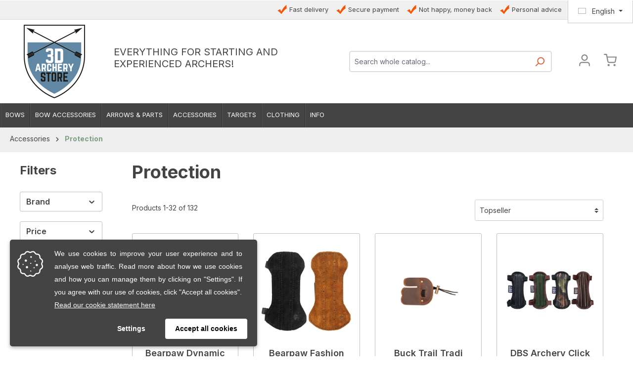

--- FILE ---
content_type: text/html; charset=UTF-8
request_url: https://www.3darcherystore.com/Accessories/Protection
body_size: 33105
content:
<!DOCTYPE html>
<html lang="en-GB"
      itemscope="itemscope"
      itemtype="https://schema.org/WebPage">


    
                            
    <head>
        
                                    <meta charset="utf-8">
            
                            <meta name="viewport"
                      content="width=device-width, initial-scale=1, shrink-to-fit=no">
            
                            <meta name="author"
                      content="">
                <meta name="robots"
                      content="index,follow">
                <meta name="revisit-after"
                      content="15 days">
                <meta name="keywords"
                      content="">
                <meta name="description"
                      content="Check all Protection at 3DArcherystore.com, the 3D-archery specialist in Europe. Enjoy our 10% online discount and wide range of products.">
            
                            <meta property="og:url"
                        content="https://www.3darcherystore.com/Accessories/Protection/"/>
                <meta property="og:type"
                        content="website"/>
                <meta property="og:site_name"
                        content="3D Archery Store"/>
                <meta property="og:title"
                        content="
                                                                                                Shop Protection | 3DArcheryStore.com
                                                        "/>


                <meta property="og:description"
                        content="Check all Protection at 3DArcherystore.com, the 3D-archery specialist in Europe. Enjoy our 10% online discount and wide range of products."/>
                <meta property="og:image"
                        content="https://www.3darcherystore.com/media/71/4a/d0/1651651081/3D-Logo.jpg?ts=1651651081"/>
                <meta name="twitter:card"
                        content="summary"/>
                <meta name="twitter:site"
                        content="3D Archery Store"/>
                <meta name="twitter:title"
                        content="
                                                                                                                        Shop Protection | 3DArcheryStore.com
                                                                        "/>
                <meta name="twitter:description"
                        content="Check all Protection at 3DArcherystore.com, the 3D-archery specialist in Europe. Enjoy our 10% online discount and wide range of products."/>
                <meta name="twitter:image"
                        content="https://www.3darcherystore.com/media/71/4a/d0/1651651081/3D-Logo.jpg?ts=1651651081"/>
        
                            <meta itemprop="copyrightHolder"
                      content="3D Archery Store">
                <meta itemprop="copyrightYear"
                      content="">
                <meta itemprop="isFamilyFriendly"
                      content="true">
                <meta itemprop="image"
                      content="https://www.3darcherystore.com/media/71/4a/d0/1651651081/3D-Logo.jpg?ts=1651651081">
            
                                            <meta name="theme-color"
                      content="#ffffff">
                            
                                                <link rel="alternate" hreflang="nl-NL" href="http://www.3darcherystore.nl/Accessoires/Bescherming">
                                    <link rel="alternate" hreflang="x-default" href="https://www.3darcherystore.nl/Accessoires/Bescherming">
                                    <link rel="alternate" hreflang="nl-NL" href="https://www.3darcherystore.nl/Accessoires/Bescherming">
                                    <link rel="alternate" hreflang="en-GB" href="http://www.3darcherystore.com/Accessories/Protection/">
                                    <link rel="alternate" hreflang="en-GB" href="https://www.3darcherystore.com/Accessories/Protection/">
                                    <link rel="alternate" hreflang="de-DE" href="http://www.3darcherystore.de/Zubehoer/Schutzwaren/">
                                    <link rel="alternate" hreflang="de-DE" href="https://www.3darcherystore.de/Zubehoer/Schutzwaren/">
                                    

                
                    <script type="application/ld+json">
            [{"@context":"https:\/\/schema.org","@type":"BreadcrumbList","itemListElement":[{"@type":"ListItem","position":1,"name":"Accessories","item":"https:\/\/www.3darcherystore.com\/Accessories\/"},{"@type":"ListItem","position":2,"name":"Protection","item":"https:\/\/www.3darcherystore.com\/Accessories\/Protection\/"}]},{"@context":"https:\/\/schema.org","@type":"Organization"}]
        </script>
            

                                                <link rel="shortcut icon"
                  href="https://www.3darcherystore.com/media/72/6c/26/1641295137/index.ico?ts=1641295137">
        
            
                                                        <link rel="apple-touch-icon"
                  href="https://www.3darcherystore.com/media/42/d3/6c/1641295087/3DArcheryStore_logo_def_wit_logo.png?ts=1641295087">
                    
            
        <link rel="canonical" href="https://www.3darcherystore.com/Accessories/Protection/" />
            <title itemprop="name">Shop Protection | 3DArcheryStore.com</title>

                                                                                <link rel="stylesheet"
                      href="https://www.3darcherystore.com/theme/91a010395e71d85a640b50252221d3ec/css/all.css?1768917490">
                                    
    <style type="text/css">
                                                            .bonus-system-redeem-points-container, .bonus-system-points-container,.bonus-system-points-header-container, .bonus-system-get-points-container  {
                background-color: #fcfcfc !important;
            }
            .badge-bonus-product {
                                    color: #ffffff !important;
                                background-color: #fcfcfc !important;
            }
            .sidebar-bonus-header {
                background-color: #fcfcfc !important;
            }
        
        .bonus-brand {
                            background-color: #7e9e83 !important;
                                        color: #ffffff !important;
                    }
                    .bonus-text {
                color: #333 !important;
            }
            .sidebar-bonus-header {
                color: #333 !important;
            }
            .bonus-system-points-header-container .bonus-text .nav-link.dropdown-toggle {
                color: #333 !important;
            }
            .bonus-system-account-left-menu .sidebar-bonus-header .bonus-you-have {
                color: #333 !important;
            }
            .bonus-system-account-left-menu .sidebar-bonus-header .bonus-you-have-points {
                color: #333 !important;
            }
            .bonus-system-points-header-container .bonus-text .nav-link.without-dropdown-toggle {
                color: #333 !important;
            }
                            .bonus-slider-container .noUi-horizontal .noUi-handle {
                background-color: #f10404 !important;
            }
        
        /* Notification on a product detail page */
                    .alert-bonus-points {
                background-color: #7e9e83;
            }
        
        .alert-bonus-points .alert-content-container {
                            color: #333;
                                        background-color: #fcfcfc;
                    }

        /* Button: Buy with points */
        .bonus-products .points-buy-button {
                            color: #ffffff;
                                        background-color: #7e9e83;
                border-color: #7e9e83;
                    }

        .bonus-products .points-buy-button:hover {
                            color: #ffffff;
                                        background-color: color-mix(in srgb, #7e9e83 90%, black 10%);
                border-color: color-mix(in srgb, #7e9e83 90%, black 10%);
                    }
    </style>

            
    
                    
    <script>
        window.features = {"V6_5_0_0":true,"v6.5.0.0":true,"V6_6_0_0":true,"v6.6.0.0":true,"V6_7_0_0":false,"v6.7.0.0":false,"ADDRESS_SELECTION_REWORK":false,"address.selection.rework":false,"DISABLE_VUE_COMPAT":false,"disable.vue.compat":false,"ACCESSIBILITY_TWEAKS":false,"accessibility.tweaks":false,"ADMIN_VITE":false,"admin.vite":false,"TELEMETRY_METRICS":false,"telemetry.metrics":false,"PERFORMANCE_TWEAKS":false,"performance.tweaks":false,"CACHE_REWORK":false,"cache.rework":false,"SSO":false,"sso":false,"RULE_BUILDER":true,"rule.builder":true,"FLOW_BUILDER":true,"flow.builder":true,"RETURNS_MANAGEMENT":true,"returns.management":true,"TEXT_GENERATOR":true,"text.generator":true,"CHECKOUT_SWEETENER":true,"checkout.sweetener":true,"IMAGE_CLASSIFICATION":true,"image.classification":true,"PROPERTY_EXTRACTOR":true,"property.extractor":true,"REVIEW_SUMMARY":true,"review.summary":true,"REVIEW_TRANSLATOR":true,"review.translator":true,"CONTENT_GENERATOR":true,"content.generator":true,"EXPORT_ASSISTANT":true,"export.assistant":true,"CAPTCHA":true,"captcha":true,"NATURAL_LANGUAGE_SEARCH":true,"natural.language.search":true,"IMAGE_UPLOAD_SEARCH":true,"image.upload.search":true,"SPATIAL_CMS_ELEMENT":true,"spatial.cms.element":true,"TEXT_TO_IMAGE_GENERATION":true,"text.to.image.generation":true,"SPATIAL_SCENE_EDITOR":false,"spatial.scene.editor":false};
    </script>
        
                                                        
            <script>
                                    window.gtagActive = true;
                    window.gtagURL = 'https://www.googletagmanager.com/gtag/js?id=UA-27277638-17';
                    window.controllerName = 'navigation';
                    window.actionName = 'index';
                    window.trackOrders = '1';
                    window.gtagTrackingId = 'UA-27277638-17';
                    window.dataLayer = window.dataLayer || [];
                    window.gtagConfig = {
                        'anonymize_ip': '1',
                        'cookie_domain': 'none',
                        'cookie_prefix': '_swag_ga',
                    };

                    function gtag() { dataLayer.push(arguments); }
                            </script>
            
            <script>
            window.dataLayer = window.dataLayer || [];
            function gtag() { dataLayer.push(arguments); }

            (() => {
                const analyticsStorageEnabled = document.cookie.split(';').some((item) => item.trim().includes('google-analytics-enabled=1'));
                const adsEnabled = document.cookie.split(';').some((item) => item.trim().includes('google-ads-enabled=1'));

                // Always set a default consent for consent mode v2
                gtag('consent', 'default', {
                    'ad_user_data': adsEnabled ? 'granted' : 'denied',
                    'ad_storage': adsEnabled ? 'granted' : 'denied',
                    'ad_personalization': adsEnabled ? 'granted' : 'denied',
                    'analytics_storage': analyticsStorageEnabled ? 'granted' : 'denied'
                });
            })();
        </script>
            

    
                    

                        <script                     type="text/javascript">
                window.ga4CustomUrl = '';
            </script>
            
                                                                                        
    
                                                                                                <script                         type="text/javascript">
                    window.googleAnalyticsEnabled = false;
                    window.googleAdsEnabled = false;
                    window.ga4Enabled = false;
                    window.googleTagEnabled = false;

                    window.metaAdsEnabled = false;
                    window.microsoftAdsEnabled = false;
                    window.pinterestAdsEnabled = false;
                    window.tiktokAdsEnabled = false;


                                        window.ga4CookieConfig = 'keine';
                    

                                        window.generateLeadValue = '1';
                                        window.ga4Currency = 'EUR';

                </script>
                                                            <script                             type="text/javascript">
                        window.ga4TagId = 'GTM-TFTRRF3';
                        window.dataLayer = window.dataLayer || [];
                        window.googleTagEnabled = true;
                        window.ga4Enabled = true;
                        window.ga4controllerName = 'navigation';
                        window.ga4controllerAction = 'index';
                        window.ga4activeNavigationId = '9903aa282db64603a5001368ff3f2483';
                        window.ga4activeNavigationName = 'Protection';
                        window.ga4affiliation = '3D Archery Store';
                        window.ga4salesChannelName = '3D Archery Store';
                        window.ga4salesChannelId = '203aef2faf2c41cfb80fc233de45af24';
                        if (localStorage.getItem("ga4UserId")) window.ga4UserId = localStorage.getItem("ga4UserId");
                        if (localStorage.getItem("ga4CustomerLifetimeValue")) window.ga4CustomerLifetimeValue = localStorage.getItem("ga4CustomerLifetimeValue");
                        if (localStorage.getItem("ga4CustomerOrderCount")) window.ga4CustomerOrderCount = localStorage.getItem("ga4CustomerOrderCount");

                                                window.ga4upCoupon = false;
                                                                        window.ga4gpCoupon = false;
                                                                        window.customTagManager = false;
                                                                        window.ga4AdvancedConsentMode = false;
                                                                        window.ga4ActiveConsentMode = true;
                                                                        window.metaAdsEnabled = true;
                        
                                                window.microsoftAdsEnabled = true;

                        
                                                window.pinterestAdsEnabled = true;
                        
                                                window.tiktokAdsEnabled = true;
                                            </script>
                                                                                            <script                             type="text/javascript">
                        window.googleAnalyticsEnabled = true;
                    </script>
                                    
                                    <script                         type="text/javascript">
                    window.googleAdsEnabled = true;
                                        window.conversionConfiguration = 'brutto';
                                    </script>

                    
        
            <script                     type="text/javascript">
                            window.ga4Guest = false;
                        </script>

                            <script                         type="text/javascript">
                    window.ga4UserLoggedIn = false;
                    if (localStorage.getItem("loginSent")) localStorage.removeItem("loginSent");
                    if (localStorage.getItem("signUpSent")) localStorage.removeItem("signUpSent");
                </script>
            
            
                        
                
                        <script                     type="text/javascript">
                window.ga4Product = {};
            </script>
                
                                    
                                
                                                    
                                                                        
                
                                                                                                
                                                    
                                                    
                                    <script                             type="text/javascript">
                        window.ga4Product['8d3540b4aaf0497b8b06df4b0636c527'] = {
                            item_id: '510010003',
                            item_name: 'Bearpaw Dynamic Armguard',
                            item_variant: 'Size M ',
                            item_brand: 'Bearpaw Products',
                            currency: 'EUR',
                            price: '9.95',
                            extra: {
                                minPurchase: '1',
                                shopware_id: '8d3540b4aaf0497b8b06df4b0636c527',
                                realPrice: '9.95',
                                item_startPrice: '9.95',
                                item_hasGraduatedPrice: '',
                                taxRate: '21',
                                cheapest: '9.95',
                                parentId: '9e508b23186f4b2caf87dc244dfa5a19'
                            }
                        };
                                                    window.ga4Product['8d3540b4aaf0497b8b06df4b0636c527']['item_list_id'] = '9903aa282db64603a5001368ff3f2483';
                                                        window.ga4Product['8d3540b4aaf0497b8b06df4b0636c527']['item_list_name'] = 'Protection';
                                                                                                                                                                                                         window.ga4Product['8d3540b4aaf0497b8b06df4b0636c527']['item_category'] = 'Dutch Bow Store';
                                                                                                                                                                window.ga4Product['8d3540b4aaf0497b8b06df4b0636c527']['item_category2'] = 'Archer Accessories';
                                                                                                                                                                window.ga4Product['8d3540b4aaf0497b8b06df4b0636c527']['item_category3'] = 'Protection';
                                                                                                                                                                window.ga4Product['8d3540b4aaf0497b8b06df4b0636c527']['item_category4'] = 'Armguards';
                                                                                                                                        </script>
                                            
                                
                                                    
                                                                        
                
                                                                                                
                                                    
                                                    
                                    <script                             type="text/javascript">
                        window.ga4Product['3c43aa8a24c44022963debdef38a739d'] = {
                            item_id: '510015001',
                            item_name: 'Bearpaw Fashion Armguard',
                            item_variant: 'Color Black ',
                            item_brand: 'Bearpaw Products',
                            currency: 'EUR',
                            price: '9.95',
                            extra: {
                                minPurchase: '1',
                                shopware_id: '3c43aa8a24c44022963debdef38a739d',
                                realPrice: '9.95',
                                item_startPrice: '9.95',
                                item_hasGraduatedPrice: '',
                                taxRate: '21',
                                cheapest: '9.95',
                                parentId: '9646d993e39a41d0aa711467b5674524'
                            }
                        };
                                                    window.ga4Product['3c43aa8a24c44022963debdef38a739d']['item_list_id'] = '9903aa282db64603a5001368ff3f2483';
                                                        window.ga4Product['3c43aa8a24c44022963debdef38a739d']['item_list_name'] = 'Protection';
                                                                                                                                                                                                         window.ga4Product['3c43aa8a24c44022963debdef38a739d']['item_category'] = 'Dutch Bow Store';
                                                                                                                                                                window.ga4Product['3c43aa8a24c44022963debdef38a739d']['item_category2'] = 'Archer Accessories';
                                                                                                                                                                window.ga4Product['3c43aa8a24c44022963debdef38a739d']['item_category3'] = 'Protection';
                                                                                                                                                                window.ga4Product['3c43aa8a24c44022963debdef38a739d']['item_category4'] = 'Armguards';
                                                                                                                                        </script>
                                            
                                
                                                    
                                                                        
                
                                                                                                                                            
                                                    
                                                    
                                    <script                             type="text/javascript">
                        window.ga4Product['5faa786d67cf41aca2a98893045d0e1f'] = {
                            item_id: '150572002',
                            item_name: 'Buck Trail Tradi Finger Tab',
                            item_variant: 'Right-handed/Left-handed Righthanded - Size M ',
                            item_brand: 'Buck Trail',
                            currency: 'EUR',
                            price: '5.95',
                            extra: {
                                minPurchase: '1',
                                shopware_id: '5faa786d67cf41aca2a98893045d0e1f',
                                realPrice: '5.95',
                                item_startPrice: '5.95',
                                item_hasGraduatedPrice: '',
                                taxRate: '21',
                                cheapest: '5.95',
                                parentId: '1761b3a582254d0097bbbfc7ce8df408'
                            }
                        };
                                                    window.ga4Product['5faa786d67cf41aca2a98893045d0e1f']['item_list_id'] = '9903aa282db64603a5001368ff3f2483';
                                                        window.ga4Product['5faa786d67cf41aca2a98893045d0e1f']['item_list_name'] = 'Protection';
                                                                                                                                                                                                         window.ga4Product['5faa786d67cf41aca2a98893045d0e1f']['item_category'] = '3D Archery Store';
                                                                                                                                                                window.ga4Product['5faa786d67cf41aca2a98893045d0e1f']['item_category2'] = 'Accessories';
                                                                                                                                                                window.ga4Product['5faa786d67cf41aca2a98893045d0e1f']['item_category3'] = 'Protection';
                                                                                                                                                                window.ga4Product['5faa786d67cf41aca2a98893045d0e1f']['item_category4'] = 'Fingertabs';
                                                                                                                                        </script>
                                            
                                
                                                    
                                                                        
                
                
                                                    
                                                    
                                    <script                             type="text/javascript">
                        window.ga4Product['57aa91321f0f4eb1ae2e2543eca60cf6'] = {
                            item_id: '150775',
                            item_name: 'DBS Archery Click Armguard',
                            item_variant: '',
                            item_brand: 'DBS Archery Products',
                            currency: 'EUR',
                            price: '9.95',
                            extra: {
                                minPurchase: '1',
                                shopware_id: '57aa91321f0f4eb1ae2e2543eca60cf6',
                                realPrice: '9.95',
                                item_startPrice: '9.95',
                                item_hasGraduatedPrice: '',
                                taxRate: '21',
                                cheapest: '9.95',
                                parentId: ''
                            }
                        };
                                                    window.ga4Product['57aa91321f0f4eb1ae2e2543eca60cf6']['item_list_id'] = '9903aa282db64603a5001368ff3f2483';
                                                        window.ga4Product['57aa91321f0f4eb1ae2e2543eca60cf6']['item_list_name'] = 'Protection';
                                                                                                                                                                                                         window.ga4Product['57aa91321f0f4eb1ae2e2543eca60cf6']['item_category'] = 'Dutch Bow Store';
                                                                                                                                                                window.ga4Product['57aa91321f0f4eb1ae2e2543eca60cf6']['item_category2'] = 'Archer Accessories';
                                                                                                                                                                window.ga4Product['57aa91321f0f4eb1ae2e2543eca60cf6']['item_category3'] = 'Protection';
                                                                                                                                                                window.ga4Product['57aa91321f0f4eb1ae2e2543eca60cf6']['item_category4'] = 'Armguards';
                                                                                                                                        </script>
                                            
                                
                                                    
                                                                        
                
                                                                                                
                                                    
                                                    
                                    <script                             type="text/javascript">
                        window.ga4Product['57bc51b0b06e44debd0a8856ac7e98df'] = {
                            item_id: '150543001',
                            item_name: 'DBS ThumbTab/ThumbRing',
                            item_variant: 'Size Medium ',
                            item_brand: 'DBS Archery Products',
                            currency: 'EUR',
                            price: '4.95',
                            extra: {
                                minPurchase: '1',
                                shopware_id: '57bc51b0b06e44debd0a8856ac7e98df',
                                realPrice: '4.95',
                                item_startPrice: '4.95',
                                item_hasGraduatedPrice: '',
                                taxRate: '21',
                                cheapest: '4.95',
                                parentId: 'e2fa0e4f0dcf403b9e44a9ade2c123c3'
                            }
                        };
                                                    window.ga4Product['57bc51b0b06e44debd0a8856ac7e98df']['item_list_id'] = '9903aa282db64603a5001368ff3f2483';
                                                        window.ga4Product['57bc51b0b06e44debd0a8856ac7e98df']['item_list_name'] = 'Protection';
                                                                                                                                                                                                         window.ga4Product['57bc51b0b06e44debd0a8856ac7e98df']['item_category'] = '3D Archery Store';
                                                                                                                                                                window.ga4Product['57bc51b0b06e44debd0a8856ac7e98df']['item_category2'] = 'Accessories';
                                                                                                                                                                window.ga4Product['57bc51b0b06e44debd0a8856ac7e98df']['item_category3'] = 'Protection';
                                                                                                                                                                window.ga4Product['57bc51b0b06e44debd0a8856ac7e98df']['item_category4'] = 'Fingertabs';
                                                                                                                                        </script>
                                            
                                
                                                    
                                                                        
                
                                                                                                
                                                    
                                                    
                                    <script                             type="text/javascript">
                        window.ga4Product['4b7b589a688441c0b9145c3c27793b95'] = {
                            item_id: '510017001',
                            item_name: 'Bearpaw Fashion Armguard Long',
                            item_variant: 'Color Zwart ',
                            item_brand: 'Bearpaw Products',
                            currency: 'EUR',
                            price: '17.95',
                            extra: {
                                minPurchase: '1',
                                shopware_id: '4b7b589a688441c0b9145c3c27793b95',
                                realPrice: '17.95',
                                item_startPrice: '17.95',
                                item_hasGraduatedPrice: '',
                                taxRate: '21',
                                cheapest: '17.95',
                                parentId: '9104b1f30fdf4c898f971aa93494e69b'
                            }
                        };
                                                    window.ga4Product['4b7b589a688441c0b9145c3c27793b95']['item_list_id'] = '9903aa282db64603a5001368ff3f2483';
                                                        window.ga4Product['4b7b589a688441c0b9145c3c27793b95']['item_list_name'] = 'Protection';
                                                                                                                                                                                                         window.ga4Product['4b7b589a688441c0b9145c3c27793b95']['item_category'] = 'Dutch Bow Store';
                                                                                                                                                                window.ga4Product['4b7b589a688441c0b9145c3c27793b95']['item_category2'] = 'Archer Accessories';
                                                                                                                                                                window.ga4Product['4b7b589a688441c0b9145c3c27793b95']['item_category3'] = 'Protection';
                                                                                                                                                                window.ga4Product['4b7b589a688441c0b9145c3c27793b95']['item_category4'] = 'Armguards';
                                                                                                                                        </script>
                                            
                                
                                                    
                                                                        
                
                
                                                    
                                                    
                                    <script                             type="text/javascript">
                        window.ga4Product['85580fbdb4524caca75693c90f8a8d77'] = {
                            item_id: '150547',
                            item_name: 'DBS Archery Armguard Brown',
                            item_variant: '',
                            item_brand: 'DBS Archery Products',
                            currency: 'EUR',
                            price: '19.95',
                            extra: {
                                minPurchase: '1',
                                shopware_id: '85580fbdb4524caca75693c90f8a8d77',
                                realPrice: '19.95',
                                item_startPrice: '19.95',
                                item_hasGraduatedPrice: '',
                                taxRate: '21',
                                cheapest: '19.95',
                                parentId: ''
                            }
                        };
                                                    window.ga4Product['85580fbdb4524caca75693c90f8a8d77']['item_list_id'] = '9903aa282db64603a5001368ff3f2483';
                                                        window.ga4Product['85580fbdb4524caca75693c90f8a8d77']['item_list_name'] = 'Protection';
                                                                                                                                                                                                         window.ga4Product['85580fbdb4524caca75693c90f8a8d77']['item_category'] = 'Dutch Bow Store';
                                                                                                                                                                window.ga4Product['85580fbdb4524caca75693c90f8a8d77']['item_category2'] = 'Archer Accessories';
                                                                                                                                                                window.ga4Product['85580fbdb4524caca75693c90f8a8d77']['item_category3'] = 'Protection';
                                                                                                                                                                window.ga4Product['85580fbdb4524caca75693c90f8a8d77']['item_category4'] = 'Armguards';
                                                                                                                                        </script>
                                            
                                
                                                    
                                                                        
                
                                                                                                                                            
                                                    
                                                    
                                    <script                             type="text/javascript">
                        window.ga4Product['576cd4e4ed784716bc262320d231a18a'] = {
                            item_id: '510112008',
                            item_name: 'Bearpaw Fingertab Leather',
                            item_variant: 'Right-handed/Left-handed Righthanded - Size M ',
                            item_brand: 'Bearpaw Products',
                            currency: 'EUR',
                            price: '7.95',
                            extra: {
                                minPurchase: '1',
                                shopware_id: '576cd4e4ed784716bc262320d231a18a',
                                realPrice: '7.95',
                                item_startPrice: '7.95',
                                item_hasGraduatedPrice: '',
                                taxRate: '21',
                                cheapest: '7.95',
                                parentId: '78dc6a9244fb4bfdbe5c5a9b5785f025'
                            }
                        };
                                                    window.ga4Product['576cd4e4ed784716bc262320d231a18a']['item_list_id'] = '9903aa282db64603a5001368ff3f2483';
                                                        window.ga4Product['576cd4e4ed784716bc262320d231a18a']['item_list_name'] = 'Protection';
                                                                                                                                                                                                         window.ga4Product['576cd4e4ed784716bc262320d231a18a']['item_category'] = 'Dutch Bow Store';
                                                                                                                                                                window.ga4Product['576cd4e4ed784716bc262320d231a18a']['item_category2'] = 'Schools &amp; Leisure';
                                                                                                                                                                window.ga4Product['576cd4e4ed784716bc262320d231a18a']['item_category3'] = 'Leisure Archery';
                                                                                                                                                                window.ga4Product['576cd4e4ed784716bc262320d231a18a']['item_category4'] = 'Protection';
                                                                                                                                        </script>
                                            
                                
                                                    
                                                                        
                
                
                                                    
                                                    
                                    <script                             type="text/javascript">
                        window.ga4Product['6cb296ce2ff349839f67ac7a10ac91c1'] = {
                            item_id: '510042',
                            item_name: 'Maximal Single Armguard Camo',
                            item_variant: '',
                            item_brand: 'Maximal',
                            currency: 'EUR',
                            price: '5.5',
                            extra: {
                                minPurchase: '1',
                                shopware_id: '6cb296ce2ff349839f67ac7a10ac91c1',
                                realPrice: '5.5',
                                item_startPrice: '5.5',
                                item_hasGraduatedPrice: '',
                                taxRate: '21',
                                cheapest: '5.5',
                                parentId: ''
                            }
                        };
                                                    window.ga4Product['6cb296ce2ff349839f67ac7a10ac91c1']['item_list_id'] = '9903aa282db64603a5001368ff3f2483';
                                                        window.ga4Product['6cb296ce2ff349839f67ac7a10ac91c1']['item_list_name'] = 'Protection';
                                                                                                                                                                                                         window.ga4Product['6cb296ce2ff349839f67ac7a10ac91c1']['item_category'] = 'Dutch Bow Store';
                                                                                                                                                                window.ga4Product['6cb296ce2ff349839f67ac7a10ac91c1']['item_category2'] = 'Archer Accessories';
                                                                                                                                                                window.ga4Product['6cb296ce2ff349839f67ac7a10ac91c1']['item_category3'] = 'Protection';
                                                                                                                                                                window.ga4Product['6cb296ce2ff349839f67ac7a10ac91c1']['item_category4'] = 'Armguards';
                                                                                                                                        </script>
                                            
                                
                                                    
                                                                        
                
                
                                                    
                                                    
                                    <script                             type="text/javascript">
                        window.ga4Product['9219972c46c04f9cb98e7a2930e642d7'] = {
                            item_id: '151202',
                            item_name: 'K1 Perfect Finger Sling',
                            item_variant: '',
                            item_brand: 'K1',
                            currency: 'EUR',
                            price: '8.25',
                            extra: {
                                minPurchase: '1',
                                shopware_id: '9219972c46c04f9cb98e7a2930e642d7',
                                realPrice: '8.25',
                                item_startPrice: '8.25',
                                item_hasGraduatedPrice: '',
                                taxRate: '21',
                                cheapest: '8.25',
                                parentId: ''
                            }
                        };
                                                    window.ga4Product['9219972c46c04f9cb98e7a2930e642d7']['item_list_id'] = '9903aa282db64603a5001368ff3f2483';
                                                        window.ga4Product['9219972c46c04f9cb98e7a2930e642d7']['item_list_name'] = 'Protection';
                                                                                                                                                                                                         window.ga4Product['9219972c46c04f9cb98e7a2930e642d7']['item_category'] = '3D Archery Store';
                                                                                                                                                                window.ga4Product['9219972c46c04f9cb98e7a2930e642d7']['item_category2'] = 'Accessories';
                                                                                                                                                                window.ga4Product['9219972c46c04f9cb98e7a2930e642d7']['item_category3'] = 'Protection';
                                                                                                                                                                window.ga4Product['9219972c46c04f9cb98e7a2930e642d7']['item_category4'] = 'Slings';
                                                                                                                                        </script>
                                            
                                
                                                    
                                                                        
                
                                                                                                
                                                    
                                                    
                                    <script                             type="text/javascript">
                        window.ga4Product['0871d051638e46ceae466600c12185e8'] = {
                            item_id: '510070.2',
                            item_name: 'Buck Trail Deerskin Shooting Glove ',
                            item_variant: 'Size L ',
                            item_brand: 'Buck Trail',
                            currency: 'EUR',
                            price: '18.95',
                            extra: {
                                minPurchase: '1',
                                shopware_id: '0871d051638e46ceae466600c12185e8',
                                realPrice: '18.95',
                                item_startPrice: '18.95',
                                item_hasGraduatedPrice: '',
                                taxRate: '21',
                                cheapest: '18.95',
                                parentId: 'f8c573b2225d4acd9bd0460d66c7c59c'
                            }
                        };
                                                    window.ga4Product['0871d051638e46ceae466600c12185e8']['item_list_id'] = '9903aa282db64603a5001368ff3f2483';
                                                        window.ga4Product['0871d051638e46ceae466600c12185e8']['item_list_name'] = 'Protection';
                                                                                                                                                                                                         window.ga4Product['0871d051638e46ceae466600c12185e8']['item_category'] = 'Dutch Bow Store';
                                                                                                                                                                window.ga4Product['0871d051638e46ceae466600c12185e8']['item_category2'] = 'Archer Accessories';
                                                                                                                                                                window.ga4Product['0871d051638e46ceae466600c12185e8']['item_category3'] = 'Protection';
                                                                                                                                                                window.ga4Product['0871d051638e46ceae466600c12185e8']['item_category4'] = 'Gloves';
                                                                                                                                        </script>
                                            
                                
                                                    
                                                                        
                
                                                                                                                                            
                                                    
                                                    
                                    <script                             type="text/javascript">
                        window.ga4Product['00192d5283bc480bacee070e96b10830'] = {
                            item_id: '150096004',
                            item_name: 'Avalon Barebow Tab Classic',
                            item_variant: 'Right-handed/Left-handed Righthanded - Size L ',
                            item_brand: 'Avalon',
                            currency: 'EUR',
                            price: '13.95',
                            extra: {
                                minPurchase: '1',
                                shopware_id: '00192d5283bc480bacee070e96b10830',
                                realPrice: '13.95',
                                item_startPrice: '13.95',
                                item_hasGraduatedPrice: '',
                                taxRate: '21',
                                cheapest: '13.95',
                                parentId: '8301933fed38414ab9d8b55d40d669e3'
                            }
                        };
                                                    window.ga4Product['00192d5283bc480bacee070e96b10830']['item_list_id'] = '9903aa282db64603a5001368ff3f2483';
                                                        window.ga4Product['00192d5283bc480bacee070e96b10830']['item_list_name'] = 'Protection';
                                                                                                                                                                                                         window.ga4Product['00192d5283bc480bacee070e96b10830']['item_category'] = '3D Archery Store';
                                                                                                                                                                window.ga4Product['00192d5283bc480bacee070e96b10830']['item_category2'] = 'Accessories';
                                                                                                                                                                window.ga4Product['00192d5283bc480bacee070e96b10830']['item_category3'] = 'Protection';
                                                                                                                                                                window.ga4Product['00192d5283bc480bacee070e96b10830']['item_category4'] = 'Fingertabs';
                                                                                                                                        </script>
                                            
                                
                                                    
                                                                        
                
                
                                                    
                                                    
                                    <script                             type="text/javascript">
                        window.ga4Product['cb01fe6eb9774ff2a7f554d2c49a445c'] = {
                            item_id: '150549000',
                            item_name: 'DBS Archery Armguard Black',
                            item_variant: '',
                            item_brand: 'DBS Archery Products',
                            currency: 'EUR',
                            price: '19.95',
                            extra: {
                                minPurchase: '1',
                                shopware_id: 'cb01fe6eb9774ff2a7f554d2c49a445c',
                                realPrice: '19.95',
                                item_startPrice: '19.95',
                                item_hasGraduatedPrice: '',
                                taxRate: '21',
                                cheapest: '19.95',
                                parentId: ''
                            }
                        };
                                                    window.ga4Product['cb01fe6eb9774ff2a7f554d2c49a445c']['item_list_id'] = '9903aa282db64603a5001368ff3f2483';
                                                        window.ga4Product['cb01fe6eb9774ff2a7f554d2c49a445c']['item_list_name'] = 'Protection';
                                                                                                                                                                                                         window.ga4Product['cb01fe6eb9774ff2a7f554d2c49a445c']['item_category'] = 'Dutch Bow Store';
                                                                                                                                                                window.ga4Product['cb01fe6eb9774ff2a7f554d2c49a445c']['item_category2'] = 'Archer Accessories';
                                                                                                                                                                window.ga4Product['cb01fe6eb9774ff2a7f554d2c49a445c']['item_category3'] = 'Protection';
                                                                                                                                                                window.ga4Product['cb01fe6eb9774ff2a7f554d2c49a445c']['item_category4'] = 'Armguards';
                                                                                                                                        </script>
                                            
                                
                                                    
                                                                        
                
                
                                                    
                                                    
                                    <script                             type="text/javascript">
                        window.ga4Product['79cb26ad49dc460b902ae646d48f5ca4'] = {
                            item_id: '151335',
                            item_name: 'Buck Trail Essential Armguard Long',
                            item_variant: '',
                            item_brand: 'Buck Trail',
                            currency: 'EUR',
                            price: '12.5',
                            extra: {
                                minPurchase: '1',
                                shopware_id: '79cb26ad49dc460b902ae646d48f5ca4',
                                realPrice: '12.5',
                                item_startPrice: '12.5',
                                item_hasGraduatedPrice: '',
                                taxRate: '21',
                                cheapest: '12.5',
                                parentId: ''
                            }
                        };
                                                    window.ga4Product['79cb26ad49dc460b902ae646d48f5ca4']['item_list_id'] = '9903aa282db64603a5001368ff3f2483';
                                                        window.ga4Product['79cb26ad49dc460b902ae646d48f5ca4']['item_list_name'] = 'Protection';
                                                                                                                                                                                                         window.ga4Product['79cb26ad49dc460b902ae646d48f5ca4']['item_category'] = 'Dutch Bow Store';
                                                                                                                                                                window.ga4Product['79cb26ad49dc460b902ae646d48f5ca4']['item_category2'] = 'Archer Accessories';
                                                                                                                                                                window.ga4Product['79cb26ad49dc460b902ae646d48f5ca4']['item_category3'] = 'Protection';
                                                                                                                                                                window.ga4Product['79cb26ad49dc460b902ae646d48f5ca4']['item_category4'] = 'Armguards';
                                                                                                                                        </script>
                                            
                                
                                                    
                                                                        
                
                
                                                    
                                                    
                                    <script                             type="text/javascript">
                        window.ga4Product['014cc20449ba43369c81ca2b8d427682'] = {
                            item_id: '510087',
                            item_name: 'Avalon Tec Bow Sling',
                            item_variant: '',
                            item_brand: 'Avalon',
                            currency: 'EUR',
                            price: '9.95',
                            extra: {
                                minPurchase: '1',
                                shopware_id: '014cc20449ba43369c81ca2b8d427682',
                                realPrice: '9.95',
                                item_startPrice: '9.95',
                                item_hasGraduatedPrice: '',
                                taxRate: '21',
                                cheapest: '9.95',
                                parentId: ''
                            }
                        };
                                                    window.ga4Product['014cc20449ba43369c81ca2b8d427682']['item_list_id'] = '9903aa282db64603a5001368ff3f2483';
                                                        window.ga4Product['014cc20449ba43369c81ca2b8d427682']['item_list_name'] = 'Protection';
                                                                                                                                                                                                         window.ga4Product['014cc20449ba43369c81ca2b8d427682']['item_category'] = '3D Archery Store';
                                                                                                                                                                window.ga4Product['014cc20449ba43369c81ca2b8d427682']['item_category2'] = 'Accessories';
                                                                                                                                                                window.ga4Product['014cc20449ba43369c81ca2b8d427682']['item_category3'] = 'Protection';
                                                                                                                                                                window.ga4Product['014cc20449ba43369c81ca2b8d427682']['item_category4'] = 'Slings';
                                                                                                                                        </script>
                                            
                                
                                                    
                                                                        
                
                
                                                    
                                                    
                                    <script                             type="text/javascript">
                        window.ga4Product['731205f67f824868857e2a9584ad9c67'] = {
                            item_id: '151304',
                            item_name: 'DBS Archery Premium Shooting Glove Brown',
                            item_variant: '',
                            item_brand: 'DBS Archery Products',
                            currency: 'EUR',
                            price: '19.95',
                            extra: {
                                minPurchase: '1',
                                shopware_id: '731205f67f824868857e2a9584ad9c67',
                                realPrice: '19.95',
                                item_startPrice: '19.95',
                                item_hasGraduatedPrice: '',
                                taxRate: '21',
                                cheapest: '19.95',
                                parentId: ''
                            }
                        };
                                                    window.ga4Product['731205f67f824868857e2a9584ad9c67']['item_list_id'] = '9903aa282db64603a5001368ff3f2483';
                                                        window.ga4Product['731205f67f824868857e2a9584ad9c67']['item_list_name'] = 'Protection';
                                                                                                                                                                                                         window.ga4Product['731205f67f824868857e2a9584ad9c67']['item_category'] = 'Dutch Bow Store';
                                                                                                                                                                window.ga4Product['731205f67f824868857e2a9584ad9c67']['item_category2'] = 'Archer Accessories';
                                                                                                                                                                window.ga4Product['731205f67f824868857e2a9584ad9c67']['item_category3'] = 'Protection';
                                                                                                                                                                window.ga4Product['731205f67f824868857e2a9584ad9c67']['item_category4'] = 'Gloves';
                                                                                                                                        </script>
                                            
                                
                                                    
                                                                        
                
                
                                                    
                                                    
                                    <script                             type="text/javascript">
                        window.ga4Product['4b3047402ebc4012a966416da206a694'] = {
                            item_id: '151303',
                            item_name: 'DBS Archery Premium Shooting Glove Black',
                            item_variant: '',
                            item_brand: 'DBS Archery Products',
                            currency: 'EUR',
                            price: '19.95',
                            extra: {
                                minPurchase: '1',
                                shopware_id: '4b3047402ebc4012a966416da206a694',
                                realPrice: '19.95',
                                item_startPrice: '19.95',
                                item_hasGraduatedPrice: '',
                                taxRate: '21',
                                cheapest: '19.95',
                                parentId: ''
                            }
                        };
                                                    window.ga4Product['4b3047402ebc4012a966416da206a694']['item_list_id'] = '9903aa282db64603a5001368ff3f2483';
                                                        window.ga4Product['4b3047402ebc4012a966416da206a694']['item_list_name'] = 'Protection';
                                                                                                                                                                                                         window.ga4Product['4b3047402ebc4012a966416da206a694']['item_category'] = 'Dutch Bow Store';
                                                                                                                                                                window.ga4Product['4b3047402ebc4012a966416da206a694']['item_category2'] = 'Archer Accessories';
                                                                                                                                                                window.ga4Product['4b3047402ebc4012a966416da206a694']['item_category3'] = 'Protection';
                                                                                                                                                                window.ga4Product['4b3047402ebc4012a966416da206a694']['item_category4'] = 'Gloves';
                                                                                                                                        </script>
                                            
                                
                                                    
                                                                        
                
                
                                                    
                                                    
                                    <script                             type="text/javascript">
                        window.ga4Product['f3399afc161845e7a4d558e4ed493137'] = {
                            item_id: '150926',
                            item_name: 'Avalon Tec One Barebow Fingertab',
                            item_variant: '',
                            item_brand: 'Avalon',
                            currency: 'EUR',
                            price: '17.95',
                            extra: {
                                minPurchase: '1',
                                shopware_id: 'f3399afc161845e7a4d558e4ed493137',
                                realPrice: '17.95',
                                item_startPrice: '17.95',
                                item_hasGraduatedPrice: '',
                                taxRate: '21',
                                cheapest: '17.95',
                                parentId: ''
                            }
                        };
                                                    window.ga4Product['f3399afc161845e7a4d558e4ed493137']['item_list_id'] = '9903aa282db64603a5001368ff3f2483';
                                                        window.ga4Product['f3399afc161845e7a4d558e4ed493137']['item_list_name'] = 'Protection';
                                                                                                                                                                                                         window.ga4Product['f3399afc161845e7a4d558e4ed493137']['item_category'] = '3D Archery Store';
                                                                                                                                                                window.ga4Product['f3399afc161845e7a4d558e4ed493137']['item_category2'] = 'Accessories';
                                                                                                                                                                window.ga4Product['f3399afc161845e7a4d558e4ed493137']['item_category3'] = 'Protection';
                                                                                                                                                                window.ga4Product['f3399afc161845e7a4d558e4ed493137']['item_category4'] = 'Fingertabs';
                                                                                                                                        </script>
                                            
                                
                                                    
                                                                        
                
                
                                                    
                                                    
                                    <script                             type="text/javascript">
                        window.ga4Product['49ee62e1bf7549b39f73fd2e884922ee'] = {
                            item_id: '150533000',
                            item_name: 'Avalon Leather/Paracord Wrist Bow Sling',
                            item_variant: '',
                            item_brand: 'Avalon',
                            currency: 'EUR',
                            price: '10.5',
                            extra: {
                                minPurchase: '1',
                                shopware_id: '49ee62e1bf7549b39f73fd2e884922ee',
                                realPrice: '10.5',
                                item_startPrice: '10.5',
                                item_hasGraduatedPrice: '',
                                taxRate: '21',
                                cheapest: '10.5',
                                parentId: ''
                            }
                        };
                                                    window.ga4Product['49ee62e1bf7549b39f73fd2e884922ee']['item_list_id'] = '9903aa282db64603a5001368ff3f2483';
                                                        window.ga4Product['49ee62e1bf7549b39f73fd2e884922ee']['item_list_name'] = 'Protection';
                                                                                                                                                                                                         window.ga4Product['49ee62e1bf7549b39f73fd2e884922ee']['item_category'] = '3D Archery Store';
                                                                                                                                                                window.ga4Product['49ee62e1bf7549b39f73fd2e884922ee']['item_category2'] = 'Accessories';
                                                                                                                                                                window.ga4Product['49ee62e1bf7549b39f73fd2e884922ee']['item_category3'] = 'Protection';
                                                                                                                                                                window.ga4Product['49ee62e1bf7549b39f73fd2e884922ee']['item_category4'] = 'Slings';
                                                                                                                                        </script>
                                            
                                
                                                    
                                                                        
                
                                                                                                
                                                    
                                                    
                                    <script                             type="text/javascript">
                        window.ga4Product['32b8965461cc4e3e9bbbe0674f5fb2b8'] = {
                            item_id: '510053003',
                            item_name: 'Bearpaw Deerskin Shooting Glove',
                            item_variant: 'Size L ',
                            item_brand: 'Bearpaw Products',
                            currency: 'EUR',
                            price: '29.95',
                            extra: {
                                minPurchase: '1',
                                shopware_id: '32b8965461cc4e3e9bbbe0674f5fb2b8',
                                realPrice: '29.95',
                                item_startPrice: '29.95',
                                item_hasGraduatedPrice: '',
                                taxRate: '21',
                                cheapest: '29.95',
                                parentId: '61bbe6cc131a46d5b05c868c3e82f988'
                            }
                        };
                                                    window.ga4Product['32b8965461cc4e3e9bbbe0674f5fb2b8']['item_list_id'] = '9903aa282db64603a5001368ff3f2483';
                                                        window.ga4Product['32b8965461cc4e3e9bbbe0674f5fb2b8']['item_list_name'] = 'Protection';
                                                                                                                                                                                                         window.ga4Product['32b8965461cc4e3e9bbbe0674f5fb2b8']['item_category'] = 'Dutch Bow Store';
                                                                                                                                                                window.ga4Product['32b8965461cc4e3e9bbbe0674f5fb2b8']['item_category2'] = 'Archer Accessories';
                                                                                                                                                                window.ga4Product['32b8965461cc4e3e9bbbe0674f5fb2b8']['item_category3'] = 'Protection';
                                                                                                                                                                window.ga4Product['32b8965461cc4e3e9bbbe0674f5fb2b8']['item_category4'] = 'Gloves';
                                                                                                                                        </script>
                                            
                                
                                                    
                                                                        
                
                                                                                                
                                                    
                                                    
                                    <script                             type="text/javascript">
                        window.ga4Product['5684726edca946b791dadce7a18ab889'] = {
                            item_id: '510051003',
                            item_name: 'Bearpaw Damascus Shooting Glove',
                            item_variant: 'Size M ',
                            item_brand: 'Bearpaw Products',
                            currency: 'EUR',
                            price: '19.95',
                            extra: {
                                minPurchase: '1',
                                shopware_id: '5684726edca946b791dadce7a18ab889',
                                realPrice: '19.95',
                                item_startPrice: '19.95',
                                item_hasGraduatedPrice: '',
                                taxRate: '21',
                                cheapest: '19.95',
                                parentId: '43af1623cb3c47d795af53cb936a04d3'
                            }
                        };
                                                    window.ga4Product['5684726edca946b791dadce7a18ab889']['item_list_id'] = '9903aa282db64603a5001368ff3f2483';
                                                        window.ga4Product['5684726edca946b791dadce7a18ab889']['item_list_name'] = 'Protection';
                                                                                                                                                                                                         window.ga4Product['5684726edca946b791dadce7a18ab889']['item_category'] = 'Dutch Bow Store';
                                                                                                                                                                window.ga4Product['5684726edca946b791dadce7a18ab889']['item_category2'] = 'Archer Accessories';
                                                                                                                                                                window.ga4Product['5684726edca946b791dadce7a18ab889']['item_category3'] = 'Protection';
                                                                                                                                                                window.ga4Product['5684726edca946b791dadce7a18ab889']['item_category4'] = 'Gloves';
                                                                                                                                        </script>
                                            
                                
                                                    
                                                                        
                
                                                                                                
                                                    
                                                    
                                    <script                             type="text/javascript">
                        window.ga4Product['bf5875cab4a44b7ab6942af45682e1dd'] = {
                            item_id: '510101001',
                            item_name: 'Bearpaw Kids Deluxe Armguard',
                            item_variant: 'Color Honey Brown ',
                            item_brand: 'Bearpaw Products',
                            currency: 'EUR',
                            price: '11.95',
                            extra: {
                                minPurchase: '1',
                                shopware_id: 'bf5875cab4a44b7ab6942af45682e1dd',
                                realPrice: '11.95',
                                item_startPrice: '11.95',
                                item_hasGraduatedPrice: '',
                                taxRate: '21',
                                cheapest: '11.95',
                                parentId: '4ec8e72cf50749d6b72c060bec975e23'
                            }
                        };
                                                    window.ga4Product['bf5875cab4a44b7ab6942af45682e1dd']['item_list_id'] = '9903aa282db64603a5001368ff3f2483';
                                                        window.ga4Product['bf5875cab4a44b7ab6942af45682e1dd']['item_list_name'] = 'Protection';
                                                                                                                                                                                                         window.ga4Product['bf5875cab4a44b7ab6942af45682e1dd']['item_category'] = 'Dutch Bow Store';
                                                                                                                                                                window.ga4Product['bf5875cab4a44b7ab6942af45682e1dd']['item_category2'] = 'Archer Accessories';
                                                                                                                                                                window.ga4Product['bf5875cab4a44b7ab6942af45682e1dd']['item_category3'] = 'Protection';
                                                                                                                                                                window.ga4Product['bf5875cab4a44b7ab6942af45682e1dd']['item_category4'] = 'Armguards';
                                                                                                                                        </script>
                                            
                                
                                                    
                                                                        
                
                                                                                                
                                                    
                                                    
                                    <script                             type="text/javascript">
                        window.ga4Product['a1ecf66457924e4f9d3d361618f6ff14'] = {
                            item_id: '510055003',
                            item_name: 'Bearpaw Speed Shooting Glove',
                            item_variant: 'Size M ',
                            item_brand: 'Bearpaw Products',
                            currency: 'EUR',
                            price: '19.95',
                            extra: {
                                minPurchase: '1',
                                shopware_id: 'a1ecf66457924e4f9d3d361618f6ff14',
                                realPrice: '19.95',
                                item_startPrice: '19.95',
                                item_hasGraduatedPrice: '',
                                taxRate: '21',
                                cheapest: '19.95',
                                parentId: '2f65addab23c4c53aa2180889078e2ab'
                            }
                        };
                                                    window.ga4Product['a1ecf66457924e4f9d3d361618f6ff14']['item_list_id'] = '9903aa282db64603a5001368ff3f2483';
                                                        window.ga4Product['a1ecf66457924e4f9d3d361618f6ff14']['item_list_name'] = 'Protection';
                                                                                                                                                                                                         window.ga4Product['a1ecf66457924e4f9d3d361618f6ff14']['item_category'] = 'Dutch Bow Store';
                                                                                                                                                                window.ga4Product['a1ecf66457924e4f9d3d361618f6ff14']['item_category2'] = 'Archer Accessories';
                                                                                                                                                                window.ga4Product['a1ecf66457924e4f9d3d361618f6ff14']['item_category3'] = 'Protection';
                                                                                                                                                                window.ga4Product['a1ecf66457924e4f9d3d361618f6ff14']['item_category4'] = 'Gloves';
                                                                                                                                        </script>
                                            
                                
                                                    
                                                                        
                
                
                                                    
                                                    
                                    <script                             type="text/javascript">
                        window.ga4Product['200efeb47023459a9c192bd97d7929e8'] = {
                            item_id: '151012',
                            item_name: 'Bearpaw Traditional Shooting Glove',
                            item_variant: '',
                            item_brand: 'Bearpaw Products',
                            currency: 'EUR',
                            price: '14.95',
                            extra: {
                                minPurchase: '1',
                                shopware_id: '200efeb47023459a9c192bd97d7929e8',
                                realPrice: '14.95',
                                item_startPrice: '14.95',
                                item_hasGraduatedPrice: '',
                                taxRate: '21',
                                cheapest: '14.95',
                                parentId: ''
                            }
                        };
                                                    window.ga4Product['200efeb47023459a9c192bd97d7929e8']['item_list_id'] = '9903aa282db64603a5001368ff3f2483';
                                                        window.ga4Product['200efeb47023459a9c192bd97d7929e8']['item_list_name'] = 'Protection';
                                                                                                                                                                                                         window.ga4Product['200efeb47023459a9c192bd97d7929e8']['item_category'] = 'Dutch Bow Store';
                                                                                                                                                                window.ga4Product['200efeb47023459a9c192bd97d7929e8']['item_category2'] = 'Archer Accessories';
                                                                                                                                                                window.ga4Product['200efeb47023459a9c192bd97d7929e8']['item_category3'] = 'Protection';
                                                                                                                                                                window.ga4Product['200efeb47023459a9c192bd97d7929e8']['item_category4'] = 'Gloves';
                                                                                                                                        </script>
                                            
                                
                                                    
                                                                        
                
                
                                                    
                                                    
                                    <script                             type="text/javascript">
                        window.ga4Product['76b8fc0329de4d6e9297cd3d29c4baa0'] = {
                            item_id: '151301',
                            item_name: 'DBS Archery Shooting Glove Green',
                            item_variant: '',
                            item_brand: 'DBS Archery Products',
                            currency: 'EUR',
                            price: '14.95',
                            extra: {
                                minPurchase: '1',
                                shopware_id: '76b8fc0329de4d6e9297cd3d29c4baa0',
                                realPrice: '14.95',
                                item_startPrice: '14.95',
                                item_hasGraduatedPrice: '',
                                taxRate: '21',
                                cheapest: '14.95',
                                parentId: ''
                            }
                        };
                                                    window.ga4Product['76b8fc0329de4d6e9297cd3d29c4baa0']['item_list_id'] = '9903aa282db64603a5001368ff3f2483';
                                                        window.ga4Product['76b8fc0329de4d6e9297cd3d29c4baa0']['item_list_name'] = 'Protection';
                                                                                                                                                                                                         window.ga4Product['76b8fc0329de4d6e9297cd3d29c4baa0']['item_category'] = 'Dutch Bow Store';
                                                                                                                                                                window.ga4Product['76b8fc0329de4d6e9297cd3d29c4baa0']['item_category2'] = 'Archer Accessories';
                                                                                                                                                                window.ga4Product['76b8fc0329de4d6e9297cd3d29c4baa0']['item_category3'] = 'Protection';
                                                                                                                                                                window.ga4Product['76b8fc0329de4d6e9297cd3d29c4baa0']['item_category4'] = 'Gloves';
                                                                                                                                        </script>
                                            
                                
                                                    
                                                                        
                
                
                                                    
                                                    
                                    <script                             type="text/javascript">
                        window.ga4Product['730bb0ff51e243328506565fd87c7927'] = {
                            item_id: '151337',
                            item_name: 'Gompy Leather Barebow Tab GT-2',
                            item_variant: '',
                            item_brand: 'Gompy',
                            currency: 'EUR',
                            price: '5.95',
                            extra: {
                                minPurchase: '1',
                                shopware_id: '730bb0ff51e243328506565fd87c7927',
                                realPrice: '5.95',
                                item_startPrice: '5.95',
                                item_hasGraduatedPrice: '',
                                taxRate: '21',
                                cheapest: '5.95',
                                parentId: ''
                            }
                        };
                                                    window.ga4Product['730bb0ff51e243328506565fd87c7927']['item_list_id'] = '9903aa282db64603a5001368ff3f2483';
                                                        window.ga4Product['730bb0ff51e243328506565fd87c7927']['item_list_name'] = 'Protection';
                                                                                                                                                                                                         window.ga4Product['730bb0ff51e243328506565fd87c7927']['item_category'] = '3D Archery Store';
                                                                                                                                                                window.ga4Product['730bb0ff51e243328506565fd87c7927']['item_category2'] = 'Accessories';
                                                                                                                                                                window.ga4Product['730bb0ff51e243328506565fd87c7927']['item_category3'] = 'Protection';
                                                                                                                                                                window.ga4Product['730bb0ff51e243328506565fd87c7927']['item_category4'] = 'Fingertabs';
                                                                                                                                        </script>
                                            
                                
                                                    
                                                                        
                
                                                                                                
                                                    
                                                    
                                    <script                             type="text/javascript">
                        window.ga4Product['8c3fa914efcd41d3aeda25d9e41053bc'] = {
                            item_id: '510057002',
                            item_name: 'Bearpaw Summer Shooting Glove',
                            item_variant: 'Size M ',
                            item_brand: 'Bearpaw Products',
                            currency: 'EUR',
                            price: '13.95',
                            extra: {
                                minPurchase: '1',
                                shopware_id: '8c3fa914efcd41d3aeda25d9e41053bc',
                                realPrice: '13.95',
                                item_startPrice: '13.95',
                                item_hasGraduatedPrice: '',
                                taxRate: '21',
                                cheapest: '13.95',
                                parentId: '85709c870d724e8f81b2eadf9a12335e'
                            }
                        };
                                                    window.ga4Product['8c3fa914efcd41d3aeda25d9e41053bc']['item_list_id'] = '9903aa282db64603a5001368ff3f2483';
                                                        window.ga4Product['8c3fa914efcd41d3aeda25d9e41053bc']['item_list_name'] = 'Protection';
                                                                                                                                                                                                         window.ga4Product['8c3fa914efcd41d3aeda25d9e41053bc']['item_category'] = 'Dutch Bow Store';
                                                                                                                                                                window.ga4Product['8c3fa914efcd41d3aeda25d9e41053bc']['item_category2'] = 'Archer Accessories';
                                                                                                                                                                window.ga4Product['8c3fa914efcd41d3aeda25d9e41053bc']['item_category3'] = 'Protection';
                                                                                                                                                                window.ga4Product['8c3fa914efcd41d3aeda25d9e41053bc']['item_category4'] = 'Gloves';
                                                                                                                                        </script>
                                            
                                
                                                    
                                                                        
                
                
                                                    
                                                    
                                    <script                             type="text/javascript">
                        window.ga4Product['01936e21aff6760ead5897bacd7fe33b'] = {
                            item_id: '152738',
                            item_name: 'DBS Archery Shooting Glove Black',
                            item_variant: '',
                            item_brand: 'DBS Archery Products',
                            currency: 'EUR',
                            price: '12.5',
                            extra: {
                                minPurchase: '1',
                                shopware_id: '01936e21aff6760ead5897bacd7fe33b',
                                realPrice: '12.5',
                                item_startPrice: '12.5',
                                item_hasGraduatedPrice: '',
                                taxRate: '21',
                                cheapest: '12.5',
                                parentId: ''
                            }
                        };
                                                    window.ga4Product['01936e21aff6760ead5897bacd7fe33b']['item_list_id'] = '9903aa282db64603a5001368ff3f2483';
                                                        window.ga4Product['01936e21aff6760ead5897bacd7fe33b']['item_list_name'] = 'Protection';
                                                                                                                                                                                                         window.ga4Product['01936e21aff6760ead5897bacd7fe33b']['item_category'] = 'Dutch Bow Store';
                                                                                                                                                                window.ga4Product['01936e21aff6760ead5897bacd7fe33b']['item_category2'] = 'Archer Accessories';
                                                                                                                                                                window.ga4Product['01936e21aff6760ead5897bacd7fe33b']['item_category3'] = 'Protection';
                                                                                                                                                                window.ga4Product['01936e21aff6760ead5897bacd7fe33b']['item_category4'] = 'Gloves';
                                                                                                                                        </script>
                                            
                                
                                                    
                                                                        
                
                
                                                    
                                                    
                                    <script                             type="text/javascript">
                        window.ga4Product['525cc7b914364f7c823226845d29af13'] = {
                            item_id: '510033',
                            item_name: 'Bearpaw Traditional Armguard',
                            item_variant: '',
                            item_brand: 'Bearpaw Products',
                            currency: 'EUR',
                            price: '19.95',
                            extra: {
                                minPurchase: '1',
                                shopware_id: '525cc7b914364f7c823226845d29af13',
                                realPrice: '19.95',
                                item_startPrice: '19.95',
                                item_hasGraduatedPrice: '',
                                taxRate: '21',
                                cheapest: '19.95',
                                parentId: ''
                            }
                        };
                                                    window.ga4Product['525cc7b914364f7c823226845d29af13']['item_list_id'] = '9903aa282db64603a5001368ff3f2483';
                                                        window.ga4Product['525cc7b914364f7c823226845d29af13']['item_list_name'] = 'Protection';
                                                                                                                                                                                                         window.ga4Product['525cc7b914364f7c823226845d29af13']['item_category'] = 'Dutch Bow Store';
                                                                                                                                                                window.ga4Product['525cc7b914364f7c823226845d29af13']['item_category2'] = 'Archer Accessories';
                                                                                                                                                                window.ga4Product['525cc7b914364f7c823226845d29af13']['item_category3'] = 'Protection';
                                                                                                                                                                window.ga4Product['525cc7b914364f7c823226845d29af13']['item_category4'] = 'Armguards';
                                                                                                                                        </script>
                                            
                                
                                                    
                                                                        
                
                
                                                    
                                                    
                                    <script                             type="text/javascript">
                        window.ga4Product['acd64765b4e44bdd872e8c720bcd9b45'] = {
                            item_id: '510084',
                            item_name: 'Maximal Bowsling Braided',
                            item_variant: '',
                            item_brand: 'Maximal',
                            currency: 'EUR',
                            price: '6.5',
                            extra: {
                                minPurchase: '1',
                                shopware_id: 'acd64765b4e44bdd872e8c720bcd9b45',
                                realPrice: '6.5',
                                item_startPrice: '6.5',
                                item_hasGraduatedPrice: '',
                                taxRate: '21',
                                cheapest: '6.5',
                                parentId: ''
                            }
                        };
                                                    window.ga4Product['acd64765b4e44bdd872e8c720bcd9b45']['item_list_id'] = '9903aa282db64603a5001368ff3f2483';
                                                        window.ga4Product['acd64765b4e44bdd872e8c720bcd9b45']['item_list_name'] = 'Protection';
                                                                                                                                                                                                         window.ga4Product['acd64765b4e44bdd872e8c720bcd9b45']['item_category'] = '3D Archery Store';
                                                                                                                                                                window.ga4Product['acd64765b4e44bdd872e8c720bcd9b45']['item_category2'] = 'Accessories';
                                                                                                                                                                window.ga4Product['acd64765b4e44bdd872e8c720bcd9b45']['item_category3'] = 'Protection';
                                                                                                                                                                window.ga4Product['acd64765b4e44bdd872e8c720bcd9b45']['item_category4'] = 'Slings';
                                                                                                                                        </script>
                                            
                                
                                                    
                                                                        
                
                
                                                    
                                                    
                                    <script                             type="text/javascript">
                        window.ga4Product['018dc74eec207d078de6494f25fef081'] = {
                            item_id: '151540',
                            item_name: 'DBS Archery Premium Shooting Glove Nubuck',
                            item_variant: '',
                            item_brand: 'DBS Archery Products',
                            currency: 'EUR',
                            price: '24.95',
                            extra: {
                                minPurchase: '1',
                                shopware_id: '018dc74eec207d078de6494f25fef081',
                                realPrice: '24.95',
                                item_startPrice: '24.95',
                                item_hasGraduatedPrice: '',
                                taxRate: '21',
                                cheapest: '24.95',
                                parentId: ''
                            }
                        };
                                                    window.ga4Product['018dc74eec207d078de6494f25fef081']['item_list_id'] = '9903aa282db64603a5001368ff3f2483';
                                                        window.ga4Product['018dc74eec207d078de6494f25fef081']['item_list_name'] = 'Protection';
                                                                                                                                                                                                         window.ga4Product['018dc74eec207d078de6494f25fef081']['item_category'] = 'Dutch Bow Store';
                                                                                                                                                                window.ga4Product['018dc74eec207d078de6494f25fef081']['item_category2'] = 'Archer Accessories';
                                                                                                                                                                window.ga4Product['018dc74eec207d078de6494f25fef081']['item_category3'] = 'Protection';
                                                                                                                                                                window.ga4Product['018dc74eec207d078de6494f25fef081']['item_category4'] = 'Gloves';
                                                                                                                                        </script>
                                            
                                
                                                    
                                                                        
                
                                                                                                
                                                    
                                                    
                                    <script                             type="text/javascript">
                        window.ga4Product['40a2128ab8504295826e8fcffc647ebb'] = {
                            item_id: '150848.6',
                            item_name: 'Buck Trail Traditree Shooting Glove',
                            item_variant: 'Size L ',
                            item_brand: 'Buck Trail',
                            currency: 'EUR',
                            price: '8.95',
                            extra: {
                                minPurchase: '1',
                                shopware_id: '40a2128ab8504295826e8fcffc647ebb',
                                realPrice: '8.95',
                                item_startPrice: '8.95',
                                item_hasGraduatedPrice: '',
                                taxRate: '21',
                                cheapest: '8.95',
                                parentId: '77435180c1204430b314ba3fda79ccb2'
                            }
                        };
                                                    window.ga4Product['40a2128ab8504295826e8fcffc647ebb']['item_list_id'] = '9903aa282db64603a5001368ff3f2483';
                                                        window.ga4Product['40a2128ab8504295826e8fcffc647ebb']['item_list_name'] = 'Protection';
                                                                                                                                                                                                         window.ga4Product['40a2128ab8504295826e8fcffc647ebb']['item_category'] = 'Dutch Bow Store';
                                                                                                                                                                window.ga4Product['40a2128ab8504295826e8fcffc647ebb']['item_category2'] = 'Archer Accessories';
                                                                                                                                                                window.ga4Product['40a2128ab8504295826e8fcffc647ebb']['item_category3'] = 'Protection';
                                                                                                                                                                window.ga4Product['40a2128ab8504295826e8fcffc647ebb']['item_category4'] = 'Gloves';
                                                                                                                                        </script>
                                        
    
            
                    
    

                                
            <script type="text/javascript"
                                src='https://www.google.com/recaptcha/api.js?render=6LcMTQUqAAAAAO6zznqtIZtVgl1NqcAI7XG1U25S'
                defer></script>
        <script>
                                        window.googleReCaptchaV3Active = true;
                    </script>
            

    
                
        
                                    <script>
                window.activeNavigationId = '9903aa282db64603a5001368ff3f2483';
                window.router = {
                    'frontend.cart.offcanvas': '/checkout/offcanvas',
                    'frontend.cookie.offcanvas': '/cookie/offcanvas',
                    'frontend.checkout.finish.page': '/checkout/finish',
                    'frontend.checkout.info': '/widgets/checkout/info',
                    'frontend.menu.offcanvas': '/widgets/menu/offcanvas',
                    'frontend.cms.page': '/widgets/cms',
                    'frontend.cms.navigation.page': '/widgets/cms/navigation',
                    'frontend.account.addressbook': '/widgets/account/address-book',
                    'frontend.country.country-data': '/country/country-state-data',
                    'frontend.app-system.generate-token': '/app-system/Placeholder/generate-token',
                    };
                window.salesChannelId = '203aef2faf2c41cfb80fc233de45af24';
            </script>
        

    
    
                                <script>
                
                window.breakpoints = {"xs":0,"sm":576,"md":768,"lg":992,"xl":1200,"xxl":1400};
            </script>
        
        
                        <script src="https://code.jquery.com/jquery-3.7.1.slim.min.js" integrity="sha256-kmHvs0B+OpCW5GVHUNjv9rOmY0IvSIRcf7zGUDTDQM8=" crossorigin="anonymous"></script>

                            <script>
                window.themeAssetsPublicPath = 'https://www.3darcherystore.com/theme/41c54dcb13f344f8b3c249a7822b48dc/assets/';
            </script>
        
                        
    <script>
        window.validationMessages = {"required":"Input should not be empty.","email":"Invalid email address. Email addresses must use the format \"user@example.com\".","confirmation":"Confirmation field does not match.","minLength":"Input is too short."};
    </script>
        
                                                        <script>
                        window.themeJsPublicPath = 'https://www.3darcherystore.com/theme/91a010395e71d85a640b50252221d3ec/js/';
                    </script>
                                            <script type="text/javascript" src="https://www.3darcherystore.com/theme/91a010395e71d85a640b50252221d3ec/js/storefront/storefront.js?1768917490" defer></script>
                                            <script type="text/javascript" src="https://www.3darcherystore.com/theme/91a010395e71d85a640b50252221d3ec/js/cbax-modul-breadcrumb-modified/cbax-modul-breadcrumb-modified.js?1768917490" defer></script>
                                            <script type="text/javascript" src="https://www.3darcherystore.com/theme/91a010395e71d85a640b50252221d3ec/js/mltisafe-multi-safepay/mltisafe-multi-safepay.js?1768917490" defer></script>
                                            <script type="text/javascript" src="https://www.3darcherystore.com/theme/91a010395e71d85a640b50252221d3ec/js/ecomwise-general/ecomwise-general.js?1768917490" defer></script>
                                            <script type="text/javascript" src="https://www.3darcherystore.com/theme/91a010395e71d85a640b50252221d3ec/js/dne-custom-css-js/dne-custom-css-js.js?1768917490" defer></script>
                                            <script type="text/javascript" src="https://www.3darcherystore.com/theme/91a010395e71d85a640b50252221d3ec/js/acris-separate-street-c-s/acris-separate-street-c-s.js?1768917490" defer></script>
                                            <script type="text/javascript" src="https://www.3darcherystore.com/theme/91a010395e71d85a640b50252221d3ec/js/d-i-sco-g-a4/d-i-sco-g-a4.js?1768917490" defer></script>
                                            <script type="text/javascript" src="https://www.3darcherystore.com/theme/91a010395e71d85a640b50252221d3ec/js/cbax-modul-analytics/cbax-modul-analytics.js?1768917490" defer></script>
                                            <script type="text/javascript" src="https://www.3darcherystore.com/theme/91a010395e71d85a640b50252221d3ec/js/dvsn-set-configurator/dvsn-set-configurator.js?1768917490" defer></script>
                                            <script type="text/javascript" src="https://www.3darcherystore.com/theme/91a010395e71d85a640b50252221d3ec/js/subscription/subscription.js?1768917490" defer></script>
                                            <script type="text/javascript" src="https://www.3darcherystore.com/theme/91a010395e71d85a640b50252221d3ec/js/checkout-sweetener/checkout-sweetener.js?1768917490" defer></script>
                                            <script type="text/javascript" src="https://www.3darcherystore.com/theme/91a010395e71d85a640b50252221d3ec/js/text-translator/text-translator.js?1768917490" defer></script>
                                            <script type="text/javascript" src="https://www.3darcherystore.com/theme/91a010395e71d85a640b50252221d3ec/js/employee-management/employee-management.js?1768917490" defer></script>
                                            <script type="text/javascript" src="https://www.3darcherystore.com/theme/91a010395e71d85a640b50252221d3ec/js/quick-order/quick-order.js?1768917490" defer></script>
                                            <script type="text/javascript" src="https://www.3darcherystore.com/theme/91a010395e71d85a640b50252221d3ec/js/advanced-search/advanced-search.js?1768917490" defer></script>
                                            <script type="text/javascript" src="https://www.3darcherystore.com/theme/91a010395e71d85a640b50252221d3ec/js/captcha/captcha.js?1768917490" defer></script>
                                            <script type="text/javascript" src="https://www.3darcherystore.com/theme/91a010395e71d85a640b50252221d3ec/js/quote-management/quote-management.js?1768917490" defer></script>
                                            <script type="text/javascript" src="https://www.3darcherystore.com/theme/91a010395e71d85a640b50252221d3ec/js/a-i-search/a-i-search.js?1768917490" defer></script>
                                            <script type="text/javascript" src="https://www.3darcherystore.com/theme/91a010395e71d85a640b50252221d3ec/js/spatial-cms-element/spatial-cms-element.js?1768917490" defer></script>
                                            <script type="text/javascript" src="https://www.3darcherystore.com/theme/91a010395e71d85a640b50252221d3ec/js/order-approval/order-approval.js?1768917490" defer></script>
                                            <script type="text/javascript" src="https://www.3darcherystore.com/theme/91a010395e71d85a640b50252221d3ec/js/shopping-list/shopping-list.js?1768917490" defer></script>
                                            <script type="text/javascript" src="https://www.3darcherystore.com/theme/91a010395e71d85a640b50252221d3ec/js/prems-bonus-system/prems-bonus-system.js?1768917490" defer></script>
                                                            </head>

    <body class="is-ctl-navigation is-act-index">

            
                
    
    
            <div id="page-top" class="skip-to-content bg-primary-subtle text-primary-emphasis overflow-hidden" tabindex="-1">
            <div class="container skip-to-content-container d-flex justify-content-center visually-hidden-focusable">
                                                                                        <a href="#content-main" class="skip-to-content-link d-inline-flex text-decoration-underline m-1 p-2 fw-bold gap-2">
                                Skip to main content
                            </a>
                                            
                                                                        <a href="#header-main-search-input" class="skip-to-content-link d-inline-flex text-decoration-underline m-1 p-2 fw-bold gap-2 d-none d-sm-block">
                                Skip to search
                            </a>
                                            
                                                                        <a href="#main-navigation-menu" class="skip-to-content-link d-inline-flex text-decoration-underline m-1 p-2 fw-bold gap-2 d-none d-lg-block">
                                Skip to main navigation
                            </a>
                                                                        </div>
        </div>
        
                            
                <noscript class="noscript-main">
                
    <div role="alert"
         aria-live="polite"
                  class="alert alert-info alert-has-icon">
                                                                        
                                                            <span class="icon icon-info" aria-hidden="true">
                                        <svg xmlns="http://www.w3.org/2000/svg" xmlns:xlink="http://www.w3.org/1999/xlink" width="24" height="24" viewBox="0 0 24 24"><defs><path d="M12 7c.5523 0 1 .4477 1 1s-.4477 1-1 1-1-.4477-1-1 .4477-1 1-1zm1 9c0 .5523-.4477 1-1 1s-1-.4477-1-1v-5c0-.5523.4477-1 1-1s1 .4477 1 1v5zm11-4c0 6.6274-5.3726 12-12 12S0 18.6274 0 12 5.3726 0 12 0s12 5.3726 12 12zM12 2C6.4772 2 2 6.4772 2 12s4.4772 10 10 10 10-4.4772 10-10S17.5228 2 12 2z" id="icons-default-info" /></defs><use xlink:href="#icons-default-info" fill="#758CA3" fill-rule="evenodd" /></svg>
                    </span>
                                                        
                                    
                    <div class="alert-content-container">
                                                    
                                                        <div class="alert-content">                                                    To be able to use the full range of Shopware 6, we recommend activating Javascript in your browser.
                                                                </div>                
                                                                </div>
            </div>
            </noscript>
        

                                    <div class="header-container">
                    
    
                <header class="header-main">
                                                                <div class="container">
                                            
	<div class="top-header-wrapper">
		<div class="top-header-custom">
			<div class="content">
			<div class="top-header-text">
					<ul class="header-custom-text">
						

			                
				 
				<ul class="headerul2">
<li class="usp">Fast delivery</li>
<li class="usp">Secure payment</li>
<li class="usp">Not happy, money back</li>
<li class="usp">Personal advice</li>
</ul>
 
                                    


					</ul>	
				</div>	   
			</div>
			<div class="top-bar d-none d-lg-block change-lang">
				<nav class="top-bar-nav">
											
                
            <div class="top-bar-nav-item top-bar-language">
                            <form method="post"
                      action="/checkout/language"
                      class="language-form"
                      data-form-auto-submit="true">
                                                                                            
                        <div class="languages-menu dropdown">
                            <button class="btn dropdown-toggle top-bar-nav-btn"
                                    type="button"
                                    id="languagesDropdown-top-bar"
                                    data-bs-toggle="dropdown"
                                    aria-haspopup="true"
                                    aria-expanded="false"
                                    aria-label="Change language (English is the current language)">
                                <span aria-hidden="true" class="top-bar-list-icon language-flag country-gb language-en"></span>
                                                                <span class="top-bar-nav-text">English</span>
                            </button>

                                                            <ul class="top-bar-list dropdown-menu dropdown-menu-end"
                                    aria-label="Available languages">
                                                                            
                                                                                                                        <li class="top-bar-list-item dropdown-item">
                                                                                                                                                                                            
                                                                                                                                                    <label class="top-bar-list-label"
                                                           for="top-bar-fe332118a4d04f2f84f71667e5b01a3a">
                                                        <input id="top-bar-fe332118a4d04f2f84f71667e5b01a3a"
                                                               class="top-bar-list-radio"
                                                               value="fe332118a4d04f2f84f71667e5b01a3a"
                                                               name="languageId"
                                                               type="radio"
                                                            >
                                                        <span aria-hidden="true" class="top-bar-list-icon language-flag country-de language-de"></span>
                                                        Deutsch
                                                    </label>
                                                
                                                                                                                                    </li>
                                                                            
                                                                                                                        <li class="top-bar-list-item dropdown-item">
                                                                                                                                                                                            
                                                                                                                                                    <label class="top-bar-list-label"
                                                           for="top-bar-2fbb5fe2e29a4d70aa5854ce7ce3e20b">
                                                        <input id="top-bar-2fbb5fe2e29a4d70aa5854ce7ce3e20b"
                                                               class="top-bar-list-radio"
                                                               value="2fbb5fe2e29a4d70aa5854ce7ce3e20b"
                                                               name="languageId"
                                                               type="radio"
                                                            >
                                                        <span aria-hidden="true" class="top-bar-list-icon language-flag country-nl language-nl"></span>
                                                        Dutch
                                                    </label>
                                                
                                                                                                                                    </li>
                                                                            
                                                                                                                        <li class="top-bar-list-item dropdown-item item-checked active">
                                                                                                                                                                                            
                                                                                                                                                    <label class="top-bar-list-label"
                                                           for="top-bar-52752a00c7c346c09d4a2a2d8a778266">
                                                        <input id="top-bar-52752a00c7c346c09d4a2a2d8a778266"
                                                               class="top-bar-list-radio"
                                                               value="52752a00c7c346c09d4a2a2d8a778266"
                                                               name="languageId"
                                                               type="radio"
                                                             checked>
                                                        <span aria-hidden="true" class="top-bar-list-icon language-flag country-gb language-en"></span>
                                                        English
                                                    </label>
                                                
                                                                                                                                    </li>
                                                                    </ul>
                                                    </div>

                        <input name="redirectTo" type="hidden" value="frontend.navigation.page">

                                                    <input name="redirectParameters[_httpCache]" type="hidden" value="1">
                                                    <input name="redirectParameters[navigationId]" type="hidden" value="9903aa282db64603a5001368ff3f2483">
                                                            </form>
                    </div>
    					
											
                
    					
				</nav>
			</div>
		</div>
	</div>
    
            <div class="row align-items-center header-row">
                            <div class="col-12 col-lg-auto header-logo-col pb-sm-2 my-3 m-lg-0">
                        <div class="header-logo-main text-center">
                    <a class="header-logo-main-link"
               href="/"
               title="Go to homepage">
                                    <picture class="header-logo-picture d-block m-auto">
                                                                                                <source srcset="https://www.3darcherystore.com/media/0a/37/bc/1641295074/3DArcheryStore_logo_def_wit_logo_%281%29.png?ts=1641295074"
                                        media="(min-width: 768px) and (max-width: 991px)">
                                                    
                               

                                                                                                <source srcset="https://www.3darcherystore.com/media/dd/55/5a/1641295081/3DArcheryStore_logo_def_wit_logo_%282%29.png?ts=1641295081"
                                        media="(max-width: 767px)">
                                                    
    
                                                                                                <img src="https://www.3darcherystore.com/media/71/4a/d0/1651651081/3D-Logo.jpg?ts=1651651081"
                                     alt="Go to homepage"
                                     class="img-fluid header-logo-main-img">
                                                    
                        </picture>
                            </a>
            </div>
                </div>
            
               
    
        <div class="col-12 header-badge col-sm-auto order-sm-1">
                        
                            <div> <h4><span style="font-weight: normal;">EVERYTHING FOR STARTING AND <br>EXPERIENCED ARCHERS!</span></h4> </div>
                                                </div>

                        <div class="col-12 order-2 col-sm order-sm-1 header-search-col">
                    <div class="row">
                        <div class="col-sm-auto d-none d-sm-block d-lg-none">
                                                            <div class="nav-main-toggle">
                                                                            <button
                                            class="btn nav-main-toggle-btn header-actions-btn"
                                            type="button"
                                            data-off-canvas-menu="true"
                                            aria-label="Menu"
                                        >
                                                                                                    <span class="icon icon-stack">
                                        <svg xmlns="http://www.w3.org/2000/svg" xmlns:xlink="http://www.w3.org/1999/xlink" width="24" height="24" viewBox="0 0 24 24"><defs><path d="M3 13c-.5523 0-1-.4477-1-1s.4477-1 1-1h18c.5523 0 1 .4477 1 1s-.4477 1-1 1H3zm0-7c-.5523 0-1-.4477-1-1s.4477-1 1-1h18c.5523 0 1 .4477 1 1s-.4477 1-1 1H3zm0 14c-.5523 0-1-.4477-1-1s.4477-1 1-1h18c.5523 0 1 .4477 1 1s-.4477 1-1 1H3z" id="icons-default-stack" /></defs><use xlink:href="#icons-default-stack" fill="#758CA3" fill-rule="evenodd" /></svg>
                    </span>
                                                                                        </button>
                                                                    </div>
                                                    </div>
                        <div class="col">
                            
    <div id="searchCollapse">
        <div class="header-search">
            <form action="/search"
                  method="get"
                  data-search-form="true"
                  data-search-widget="true"
                  data-search-widget-options='{&quot;searchWidgetMinChars&quot;:2}'
                  data-url="/suggest?search="
                  class="header-search-form">
                                                            <div class="input-group">
                                                            <input
                                    type="search"
                                    id="header-main-search-input"
                                    name="search"
                                    class="form-control header-search-input"
                                    autocomplete="off"
                                    autocapitalize="off"
                                    placeholder="Search whole catalog..."
                                    aria-label="Search whole catalog..."
                                    role="combobox"
                                    aria-autocomplete="list"
                                    aria-controls="search-suggest-listbox"
                                    aria-expanded="false"
                                    aria-describedby="search-suggest-result-info"
                                    value="">
                            
                                                            <button type="submit"
                                        class="btn header-search-btn"
                                        aria-label="Search">
                                    <span class="header-search-icon">
                                                <span class="icon icon-search">
                                        <svg xmlns="http://www.w3.org/2000/svg" xmlns:xlink="http://www.w3.org/1999/xlink" width="24" height="24" viewBox="0 0 24 24"><defs><path d="M10.0944 16.3199 4.707 21.707c-.3905.3905-1.0237.3905-1.4142 0-.3905-.3905-.3905-1.0237 0-1.4142L8.68 14.9056C7.6271 13.551 7 11.8487 7 10c0-4.4183 3.5817-8 8-8s8 3.5817 8 8-3.5817 8-8 8c-1.8487 0-3.551-.627-4.9056-1.6801zM15 16c3.3137 0 6-2.6863 6-6s-2.6863-6-6-6-6 2.6863-6 6 2.6863 6 6 6z" id="icons-default-search" /></defs><use xlink:href="#icons-default-search" fill="#758CA3" fill-rule="evenodd" /></svg>
                    </span>
                                        </span>
                                </button>
                            
                                                            <button class="btn header-close-btn js-search-close-btn d-none"
                                        type="button"
                                        aria-label="Close the dropdown search">
                                    <span class="header-close-icon">
                                                <span class="icon icon-x">
                                        <svg xmlns="http://www.w3.org/2000/svg" xmlns:xlink="http://www.w3.org/1999/xlink" width="24" height="24" viewBox="0 0 24 24"><defs><path d="m10.5858 12-7.293-7.2929c-.3904-.3905-.3904-1.0237 0-1.4142.3906-.3905 1.0238-.3905 1.4143 0L12 10.5858l7.2929-7.293c.3905-.3904 1.0237-.3904 1.4142 0 .3905.3906.3905 1.0238 0 1.4143L13.4142 12l7.293 7.2929c.3904.3905.3904 1.0237 0 1.4142-.3906.3905-1.0238.3905-1.4143 0L12 13.4142l-7.2929 7.293c-.3905.3904-1.0237.3904-1.4142 0-.3905-.3906-.3905-1.0238 0-1.4143L10.5858 12z" id="icons-default-x" /></defs><use xlink:href="#icons-default-x" fill="#758CA3" fill-rule="evenodd" /></svg>
                    </span>
                                        </span>
                                </button>
                                                    </div>
                    
                            </form>
        </div>
    </div>
                        </div>
                    </div>
                </div>
            


                            <div class="col-12 order-1 col-sm-auto order-sm-2 header-actions-col">
                    <div class="row g-0">
                                                    <div class="col d-sm-none">
                                <div class="menu-button">
                                                                            <button
                                            class="btn nav-main-toggle-btn header-actions-btn"
                                            type="button"
                                            data-off-canvas-menu="true"
                                            aria-label="Menu"
                                        >
                                                                                                    <span class="icon icon-stack">
                                        <svg xmlns="http://www.w3.org/2000/svg" xmlns:xlink="http://www.w3.org/1999/xlink" width="24" height="24" viewBox="0 0 24 24"><use xlink:href="#icons-default-stack" fill="#758CA3" fill-rule="evenodd" /></svg>
                    </span>
                                                                                        </button>
                                                                    </div>
                            </div>
                        
                        
                        
                                                                        <div class="col-auto">
                                <div class="account-menu">
                                        <div class="dropdown">
                    <button class="btn account-menu-btn header-actions-btn"
                    type="button"
                    id="accountWidget"
                    data-account-menu="true"
                    data-bs-toggle="dropdown"
                    aria-haspopup="true"
                    aria-expanded="false"
                    aria-label="Your account"
                    title="Your account">
                        <span class="icon icon-avatar">
                                        <svg xmlns="http://www.w3.org/2000/svg" xmlns:xlink="http://www.w3.org/1999/xlink" width="24" height="24" viewBox="0 0 24 24"><defs><path d="M12 3C9.7909 3 8 4.7909 8 7c0 2.2091 1.7909 4 4 4 2.2091 0 4-1.7909 4-4 0-2.2091-1.7909-4-4-4zm0-2c3.3137 0 6 2.6863 6 6s-2.6863 6-6 6-6-2.6863-6-6 2.6863-6 6-6zM4 22.099c0 .5523-.4477 1-1 1s-1-.4477-1-1V20c0-2.7614 2.2386-5 5-5h10.0007c2.7614 0 5 2.2386 5 5v2.099c0 .5523-.4477 1-1 1s-1-.4477-1-1V20c0-1.6569-1.3431-3-3-3H7c-1.6569 0-3 1.3431-3 3v2.099z" id="icons-default-avatar" /></defs><use xlink:href="#icons-default-avatar" fill="#758CA3" fill-rule="evenodd" /></svg>
                    </span>
                </button>
        
                    <div class="dropdown-menu dropdown-menu-end account-menu-dropdown js-account-menu-dropdown"
                 aria-labelledby="accountWidget">
                

        
            <div class="offcanvas-header">
                            <button class="btn btn-secondary offcanvas-close js-offcanvas-close">
                                                    <span class="icon icon-x icon-sm">
                                        <svg xmlns="http://www.w3.org/2000/svg" xmlns:xlink="http://www.w3.org/1999/xlink" width="24" height="24" viewBox="0 0 24 24"><use xlink:href="#icons-default-x" fill="#758CA3" fill-rule="evenodd" /></svg>
                    </span>
                        
                                            Close menu
                                    </button>
                    </div>
    
            <div class="offcanvas-body">
                <div class="account-menu">
                                                <div class="dropdown-header account-menu-header">
                    Your account
                </div>
                    
    
                                    <div class="account-menu-login">
                                            <a href="/account/login"
                           title="Log in"
                           class="btn btn-primary account-menu-login-button">
                            Log in
                        </a>
                    
                                            <div class="account-menu-register">
                            or
                            <a href="/account/login"
                               title="Sign up">
                                sign up
                            </a>
                        </div>
                                    </div>
                    
                    <div class="account-menu-links">
                    <div class="header-account-menu">
        <div class="card account-menu-inner">
                                                    
    
                                                <nav class="list-group list-group-flush account-aside-list-group">
                                                                                                                                <a href="/account"
                                   title="Overview"
                                   class="list-group-item list-group-item-action account-aside-item"
                                   >
                                    Overview
                                </a>
                            

                                                                <a href="/account/profile"
                                   title="Your profile"
                                   class="list-group-item list-group-item-action account-aside-item"
                                   >
                                    Your profile
                                </a>
                            

                
                
                                                            <a href="/account/address"
                                   title="Addresses"
                                   class="list-group-item list-group-item-action account-aside-item"
                                   >
                                    Addresses
                                </a>
                            
                                                                                                                        <a href="/account/payment"
                                   title="Payment methods"
                                   class="list-group-item list-group-item-action account-aside-item"
                                   >
                                    Payment methods
                                </a>
                                                            
                                                                <a href="/account/order"
                                   title="Orders"
                                   class="list-group-item list-group-item-action account-aside-item"
                                   >
                                    Orders
                                </a>
                            

                                        

        

                

                

            

    
                        </nav>
                            
                                                </div>
    </div>
            </div>
            </div>
        </div>
                </div>
            </div>
                                </div>
                            </div>
                        

                                                    <div class="col-auto">
                                <div
                                    class="header-cart"
                                    data-off-canvas-cart="true"
                                >
                                    <a
                                        class="btn header-cart-btn header-actions-btn"
                                        href="/checkout/cart"
                                        data-cart-widget="true"
                                        title="Shopping cart"
                                        aria-labelledby="cart-widget-aria-label"
                                        aria-haspopup="true"
                                    >
                                            <span class="header-cart-icon">
                <span class="icon icon-custom-icons icon-custom-icons-shopping-cart">
                                        <svg xmlns="http://www.w3.org/2000/svg" width="28" height="28" viewBox="0 0 24 24" fill="none" stroke="#888888" stroke-width="2" stroke-linecap="round" stroke-linejoin="round" class="feather feather-shopping-cart"><circle cx="9" cy="21" r="1"></circle><circle cx="20" cy="21" r="1"></circle><path d="M1 1h4l2.68 13.39a2 2 0 0 0 2 1.61h9.72a2 2 0 0 0 2-1.61L23 6H6"></path></svg>
                    </span>
        </span>
                                        </a>
                                </div>
                            </div>
                                            </div>
                </div>
                    </div>
                            </div>
                                    </header>
            

                                            <div class="nav-main">
                                                                                            
    <div class="main-navigation"
         id="mainNavigation"
         data-flyout-menu="true">
                    <div class="container">
                                    <nav class="nav main-navigation-menu"
                        id="main-navigation-menu"
                        aria-label="Main navigation"
                        itemscope="itemscope"
                        itemtype="https://schema.org/SiteNavigationElement">
                        
                                                                                    <a class="nav-link main-navigation-link nav-item-75ee75de36734b9da7243ecfade9cc12  home-link"
                                    href="/"
                                    itemprop="url"
                                    title="Home">
                                    <div class="main-navigation-link-text">
                                        <span itemprop="name">Home</span>
                                    </div>
                                </a>
                                                    
                                                    
                                                                                            
                                            <a class="nav-link main-navigation-link"
            href="https://www.3darcherystore.com/Bows/"
            itemprop="url"
            data-flyout-menu-trigger="458b89ebce7d46799bef6cf60b4b5a5c"                        title="Bows">
            <div class="main-navigation-link-text sub">
                <span itemprop="name">Bows</span>
            </div>
        </a>
                                                                                                
                                            <a class="nav-link main-navigation-link"
            href="https://www.3darcherystore.com/Bow-Accessories/"
            itemprop="url"
            data-flyout-menu-trigger="5419bedc0991401a9fa640ae443129f3"                        title="Bow Accessories">
            <div class="main-navigation-link-text sub">
                <span itemprop="name">Bow Accessories</span>
            </div>
        </a>
                                                                                                
                                            <a class="nav-link main-navigation-link"
            href="https://www.3darcherystore.com/Arrows-parts/"
            itemprop="url"
            data-flyout-menu-trigger="fda169d911154aa5b8a5d377c6f4349e"                        title="Arrows &amp; parts">
            <div class="main-navigation-link-text sub">
                <span itemprop="name">Arrows &amp; parts</span>
            </div>
        </a>
                                                                                                
                                            <a class="nav-link main-navigation-link active"
            href="https://www.3darcherystore.com/Accessories/"
            itemprop="url"
            data-flyout-menu-trigger="4d99ce7150f7410b84aaec14ad221518"                        title="Accessories">
            <div class="main-navigation-link-text sub">
                <span itemprop="name">Accessories</span>
            </div>
        </a>
                                                                                                
                                            <a class="nav-link main-navigation-link"
            href="https://www.3darcherystore.com/Targets/"
            itemprop="url"
            data-flyout-menu-trigger="c4407acdaa6246a29c984720d4aeebec"                        title="Targets">
            <div class="main-navigation-link-text sub">
                <span itemprop="name">Targets</span>
            </div>
        </a>
                                                                                                
                                            <a class="nav-link main-navigation-link"
            href="https://www.3darcherystore.com/Clothing/"
            itemprop="url"
            data-flyout-menu-trigger="3b5eefb1fa8348209849cdbf4eefa4af"                        title="Clothing">
            <div class="main-navigation-link-text sub">
                <span itemprop="name">Clothing</span>
            </div>
        </a>
                                                                                                
                                            <a class="nav-link main-navigation-link"
            href=""
            itemprop="url"
            data-flyout-menu-trigger="4a8d26c7cdbb4f3b81f681ca806ebbf4"                        title="Info">
            <div class="main-navigation-link-text sub">
                <span itemprop="name">Info</span>
            </div>
        </a>
                                                                            </nav>
                
                                                                                                                                                                                                                                                                                                                                                                                                                                                                                                                                                                                                                                                                                                                                                                        
                                                                        <div class="navigation-flyouts">
                                                                                                                                                                                                        <div class="navigation-flyout"
                                                     data-flyout-menu-id="458b89ebce7d46799bef6cf60b4b5a5c">
                                                    <div class="container">
                                                                                                                            
            <div class="row navigation-flyout-bar">
                            <div class="col">
                    <div class="navigation-flyout-category-link">
                                                                                    <a class="nav-link"
                                   href="https://www.3darcherystore.com/Bows/"
                                   itemprop="url"
                                   title="Bows">
                                                                            Show all Bows
                                                <span class="icon icon-arrow-right icon-primary">
                                        <svg xmlns="http://www.w3.org/2000/svg" xmlns:xlink="http://www.w3.org/1999/xlink" width="16" height="16" viewBox="0 0 16 16"><defs><path id="icons-solid-arrow-right" d="M6.7071 6.2929c-.3905-.3905-1.0237-.3905-1.4142 0-.3905.3905-.3905 1.0237 0 1.4142l3 3c.3905.3905 1.0237.3905 1.4142 0l3-3c.3905-.3905.3905-1.0237 0-1.4142-.3905-.3905-1.0237-.3905-1.4142 0L9 8.5858l-2.2929-2.293z" /></defs><use transform="rotate(-90 9 8.5)" xlink:href="#icons-solid-arrow-right" fill="#758CA3" fill-rule="evenodd" /></svg>
                    </span>
                                                                        </a>
                                                                        </div>
                </div>
            
                            <div class="col-auto">
                    <div class="navigation-flyout-close js-close-flyout-menu">
                                                                                            <span class="icon icon-x">
                                        <svg xmlns="http://www.w3.org/2000/svg" xmlns:xlink="http://www.w3.org/1999/xlink" width="24" height="24" viewBox="0 0 24 24"><use xlink:href="#icons-default-x" fill="#758CA3" fill-rule="evenodd" /></svg>
                    </span>
                                                                            </div>
                </div>
                    </div>
    
            <div class="row navigation-flyout-content">
                            <div class="col">
                    <div class="navigation-flyout-categories">
                                                        
                    
    
    <div class="row navigation-flyout-categories is-level-0">
                                            
                            <div class="col-3 navigation-flyout-col">
                                                                        <a class="nav-item nav-link navigation-flyout-link is-level-0"
                               href="https://www.3darcherystore.com/Bows/One-Piece-Bows/"
                               itemprop="url"
                                                              title="One Piece Bows">
                                <span itemprop="name">One Piece Bows</span>
                            </a>
                                            
                                                                            
        
    
    <div class="navigation-flyout-categories is-level-1">
                                            
                            <div class="navigation-flyout-col">
                                                                        <a class="nav-item nav-link navigation-flyout-link is-level-1"
                               href="https://www.3darcherystore.com/Bows/One-Piece-Bows/Fieldbows/"
                               itemprop="url"
                                                              title="Fieldbows">
                                <span itemprop="name">Fieldbows</span>
                            </a>
                                            
                                                                            
        
    
    <div class="navigation-flyout-categories is-level-2">
            </div>
                                                            </div>
                                                        
                            <div class="navigation-flyout-col">
                                                                        <a class="nav-item nav-link navigation-flyout-link is-level-1"
                               href="https://www.3darcherystore.com/Bows/One-Piece-Bows/Longbows/"
                               itemprop="url"
                                                              title="Longbows">
                                <span itemprop="name">Longbows</span>
                            </a>
                                            
                                                                            
        
    
    <div class="navigation-flyout-categories is-level-2">
            </div>
                                                            </div>
                                                        
                            <div class="navigation-flyout-col">
                                                                        <a class="nav-item nav-link navigation-flyout-link is-level-1"
                               href="https://www.3darcherystore.com/Bows/One-Piece-Bows/Hybridbows/"
                               itemprop="url"
                                                              title="Hybridbows">
                                <span itemprop="name">Hybridbows</span>
                            </a>
                                            
                                                                            
        
    
    <div class="navigation-flyout-categories is-level-2">
            </div>
                                                            </div>
                                                        
                            <div class="navigation-flyout-col">
                                                                        <a class="nav-item nav-link navigation-flyout-link is-level-1"
                               href="https://www.3darcherystore.com/Bows/One-Piece-Bows/Horsebows/"
                               itemprop="url"
                                                              title="Horsebows">
                                <span itemprop="name">Horsebows</span>
                            </a>
                                            
                                                                            
        
    
    <div class="navigation-flyout-categories is-level-2">
            </div>
                                                            </div>
                        </div>
                                                            </div>
                                                        
                            <div class="col-3 navigation-flyout-col">
                                                                        <a class="nav-item nav-link navigation-flyout-link is-level-0"
                               href="https://www.3darcherystore.com/Bows/Take-Down-Bows/"
                               itemprop="url"
                                                              title="Take-Down Bows">
                                <span itemprop="name">Take-Down Bows</span>
                            </a>
                                            
                                                                            
        
    
    <div class="navigation-flyout-categories is-level-1">
                                            
                            <div class="navigation-flyout-col">
                                                                        <a class="nav-item nav-link navigation-flyout-link is-level-1"
                               href="https://www.3darcherystore.com/Bows/Take-Down-Bows/Complete-Bows/"
                               itemprop="url"
                                                              title="Complete Bows">
                                <span itemprop="name">Complete Bows</span>
                            </a>
                                            
                                                                            
        
    
    <div class="navigation-flyout-categories is-level-2">
            </div>
                                                            </div>
                                                        
                            <div class="navigation-flyout-col">
                                                                        <a class="nav-item nav-link navigation-flyout-link is-level-1"
                               href="https://www.3darcherystore.com/Bows/Take-Down-Bows/Risers/"
                               itemprop="url"
                                                              title="Risers">
                                <span itemprop="name">Risers</span>
                            </a>
                                            
                                                                            
        
    
    <div class="navigation-flyout-categories is-level-2">
            </div>
                                                            </div>
                                                        
                            <div class="navigation-flyout-col">
                                                                        <a class="nav-item nav-link navigation-flyout-link is-level-1"
                               href="https://www.3darcherystore.com/Bows/Take-Down-Bows/Limbs/"
                               itemprop="url"
                                                              title="Limbs">
                                <span itemprop="name">Limbs</span>
                            </a>
                                            
                                                                            
        
    
    <div class="navigation-flyout-categories is-level-2">
            </div>
                                                            </div>
                        </div>
                                                            </div>
                        </div>
                                            </div>
                </div>
            
                                                </div>
                                                                                                                </div>
                                                </div>
                                                                                                                                                                                                                                                            <div class="navigation-flyout"
                                                     data-flyout-menu-id="5419bedc0991401a9fa640ae443129f3">
                                                    <div class="container">
                                                                                                                            
            <div class="row navigation-flyout-bar">
                            <div class="col">
                    <div class="navigation-flyout-category-link">
                                                                                    <a class="nav-link"
                                   href="https://www.3darcherystore.com/Bow-Accessories/"
                                   itemprop="url"
                                   title="Bow Accessories">
                                                                            Show all Bow Accessories
                                                <span class="icon icon-arrow-right icon-primary">
                                        <svg xmlns="http://www.w3.org/2000/svg" xmlns:xlink="http://www.w3.org/1999/xlink" width="16" height="16" viewBox="0 0 16 16"><use transform="rotate(-90 9 8.5)" xlink:href="#icons-solid-arrow-right" fill="#758CA3" fill-rule="evenodd" /></svg>
                    </span>
                                                                        </a>
                                                                        </div>
                </div>
            
                            <div class="col-auto">
                    <div class="navigation-flyout-close js-close-flyout-menu">
                                                                                            <span class="icon icon-x">
                                        <svg xmlns="http://www.w3.org/2000/svg" xmlns:xlink="http://www.w3.org/1999/xlink" width="24" height="24" viewBox="0 0 24 24"><use xlink:href="#icons-default-x" fill="#758CA3" fill-rule="evenodd" /></svg>
                    </span>
                                                                            </div>
                </div>
                    </div>
    
            <div class="row navigation-flyout-content">
                            <div class="col">
                    <div class="navigation-flyout-categories">
                                                        
                    
    
    <div class="row navigation-flyout-categories is-level-0">
                                            
                            <div class="col-3 navigation-flyout-col">
                                                                        <a class="nav-item nav-link navigation-flyout-link is-level-0"
                               href="https://www.3darcherystore.com/Bow-Accessories/Strings-Accessories/"
                               itemprop="url"
                                                              title="Strings &amp; Accessories">
                                <span itemprop="name">Strings &amp; Accessories</span>
                            </a>
                                            
                                                                            
        
    
    <div class="navigation-flyout-categories is-level-1">
                                            
                            <div class="navigation-flyout-col">
                                                                        <a class="nav-item nav-link navigation-flyout-link is-level-1"
                               href="https://www.3darcherystore.com/Bow-Accessories/Strings-Accessories/Strings/"
                               itemprop="url"
                                                              title="Strings">
                                <span itemprop="name">Strings</span>
                            </a>
                                            
                                                                            
        
    
    <div class="navigation-flyout-categories is-level-2">
            </div>
                                                            </div>
                                                        
                            <div class="navigation-flyout-col">
                                                                        <a class="nav-item nav-link navigation-flyout-link is-level-1"
                               href="https://www.3darcherystore.com/Bow-Accessories/Strings-Accessories/Stringmaterial/"
                               itemprop="url"
                                                              title="Stringmaterial">
                                <span itemprop="name">Stringmaterial</span>
                            </a>
                                            
                                                                            
        
    
    <div class="navigation-flyout-categories is-level-2">
            </div>
                                                            </div>
                                                        
                            <div class="navigation-flyout-col">
                                                                        <a class="nav-item nav-link navigation-flyout-link is-level-1"
                               href="https://www.3darcherystore.com/Bow-Accessories/Strings-Accessories/String-Silencers/"
                               itemprop="url"
                                                              title="String Silencers">
                                <span itemprop="name">String Silencers</span>
                            </a>
                                            
                                                                            
        
    
    <div class="navigation-flyout-categories is-level-2">
            </div>
                                                            </div>
                                                        
                            <div class="navigation-flyout-col">
                                                                        <a class="nav-item nav-link navigation-flyout-link is-level-1"
                               href="https://www.3darcherystore.com/Bow-Accessories/Strings-Accessories/String-Accessories/"
                               itemprop="url"
                                                              title="String Accessories">
                                <span itemprop="name">String Accessories</span>
                            </a>
                                            
                                                                            
        
    
    <div class="navigation-flyout-categories is-level-2">
            </div>
                                                            </div>
                                                        
                            <div class="navigation-flyout-col">
                                                                        <a class="nav-item nav-link navigation-flyout-link is-level-1"
                               href="https://www.3darcherystore.com/Bow-Accessories/Strings-Accessories/String-Making/"
                               itemprop="url"
                                                              title="String Making">
                                <span itemprop="name">String Making</span>
                            </a>
                                            
                                                                            
        
    
    <div class="navigation-flyout-categories is-level-2">
            </div>
                                                            </div>
                        </div>
                                                            </div>
                                                        
                            <div class="col-3 navigation-flyout-col">
                                                                        <a class="nav-item nav-link navigation-flyout-link is-level-0"
                               href="https://www.3darcherystore.com/Bow-Accessories/Arrowrests-Buttons/"
                               itemprop="url"
                                                              title="Arrowrests &amp; Buttons">
                                <span itemprop="name">Arrowrests &amp; Buttons</span>
                            </a>
                                            
                                                                            
        
    
    <div class="navigation-flyout-categories is-level-1">
                                            
                            <div class="navigation-flyout-col">
                                                                        <a class="nav-item nav-link navigation-flyout-link is-level-1"
                               href="https://www.3darcherystore.com/Bow-Accessories/Arrowrests-Buttons/Stick-on-Rests/"
                               itemprop="url"
                                                              title="Stick-on Rests">
                                <span itemprop="name">Stick-on Rests</span>
                            </a>
                                            
                                                                            
        
    
    <div class="navigation-flyout-categories is-level-2">
            </div>
                                                            </div>
                                                        
                            <div class="navigation-flyout-col">
                                                                        <a class="nav-item nav-link navigation-flyout-link is-level-1"
                               href="https://www.3darcherystore.com/Bow-Accessories/Arrowrests-Buttons/Screw-on-Rests/"
                               itemprop="url"
                                                              title="Screw-on Rests">
                                <span itemprop="name">Screw-on Rests</span>
                            </a>
                                            
                                                                            
        
    
    <div class="navigation-flyout-categories is-level-2">
            </div>
                                                            </div>
                                                        
                            <div class="navigation-flyout-col">
                                                                        <a class="nav-item nav-link navigation-flyout-link is-level-1"
                               href="https://www.3darcherystore.com/Bow-Accessories/Arrowrests-Buttons/Buttons/"
                               itemprop="url"
                                                              title="Buttons">
                                <span itemprop="name">Buttons</span>
                            </a>
                                            
                                                                            
        
    
    <div class="navigation-flyout-categories is-level-2">
            </div>
                                                            </div>
                                                        
                            <div class="navigation-flyout-col">
                                                                        <a class="nav-item nav-link navigation-flyout-link is-level-1"
                               href="https://www.3darcherystore.com/Bow-Accessories/Arrowrests-Buttons/Rest-Button-Parts/"
                               itemprop="url"
                                                              title="Rest &amp; Button Parts">
                                <span itemprop="name">Rest &amp; Button Parts</span>
                            </a>
                                            
                                                                            
        
    
    <div class="navigation-flyout-categories is-level-2">
            </div>
                                                            </div>
                        </div>
                                                            </div>
                                                        
                            <div class="col-3 navigation-flyout-col">
                                                                        <a class="nav-item nav-link navigation-flyout-link is-level-0"
                               href="https://www.3darcherystore.com/Bow-Accessories/Stabilizers/"
                               itemprop="url"
                                                              title="Stabilizers">
                                <span itemprop="name">Stabilizers</span>
                            </a>
                                            
                                                                            
        
    
    <div class="navigation-flyout-categories is-level-1">
                                            
                            <div class="navigation-flyout-col">
                                                                        <a class="nav-item nav-link navigation-flyout-link is-level-1"
                               href="https://www.3darcherystore.com/Bow-Accessories/Stabilizers/Field-3D-Stabilizers/"
                               itemprop="url"
                                                              title="Field &amp; 3D Stabilizers">
                                <span itemprop="name">Field &amp; 3D Stabilizers</span>
                            </a>
                                            
                                                                            
        
    
    <div class="navigation-flyout-categories is-level-2">
            </div>
                                                            </div>
                                                        
                            <div class="navigation-flyout-col">
                                                                        <a class="nav-item nav-link navigation-flyout-link is-level-1"
                               href="https://www.3darcherystore.com/Bow-Accessories/Stabilizers/Stabilizer-Parts/"
                               itemprop="url"
                                                              title="Stabilizer Parts">
                                <span itemprop="name">Stabilizer Parts</span>
                            </a>
                                            
                                                                            
        
    
    <div class="navigation-flyout-categories is-level-2">
            </div>
                                                            </div>
                        </div>
                                                            </div>
                        </div>
                                            </div>
                </div>
            
                                                </div>
                                                                                                                </div>
                                                </div>
                                                                                                                                                                                                                                                            <div class="navigation-flyout"
                                                     data-flyout-menu-id="fda169d911154aa5b8a5d377c6f4349e">
                                                    <div class="container">
                                                                                                                            
            <div class="row navigation-flyout-bar">
                            <div class="col">
                    <div class="navigation-flyout-category-link">
                                                                                    <a class="nav-link"
                                   href="https://www.3darcherystore.com/Arrows-parts/"
                                   itemprop="url"
                                   title="Arrows &amp; parts">
                                                                            Show all Arrows &amp; parts
                                                <span class="icon icon-arrow-right icon-primary">
                                        <svg xmlns="http://www.w3.org/2000/svg" xmlns:xlink="http://www.w3.org/1999/xlink" width="16" height="16" viewBox="0 0 16 16"><use transform="rotate(-90 9 8.5)" xlink:href="#icons-solid-arrow-right" fill="#758CA3" fill-rule="evenodd" /></svg>
                    </span>
                                                                        </a>
                                                                        </div>
                </div>
            
                            <div class="col-auto">
                    <div class="navigation-flyout-close js-close-flyout-menu">
                                                                                            <span class="icon icon-x">
                                        <svg xmlns="http://www.w3.org/2000/svg" xmlns:xlink="http://www.w3.org/1999/xlink" width="24" height="24" viewBox="0 0 24 24"><use xlink:href="#icons-default-x" fill="#758CA3" fill-rule="evenodd" /></svg>
                    </span>
                                                                            </div>
                </div>
                    </div>
    
            <div class="row navigation-flyout-content">
                            <div class="col">
                    <div class="navigation-flyout-categories">
                                                        
                    
    
    <div class="row navigation-flyout-categories is-level-0">
                                            
                            <div class="col-3 navigation-flyout-col">
                                                                        <a class="nav-item nav-link navigation-flyout-link is-level-0"
                               href="https://www.3darcherystore.com/Arrows-parts/Complete-Arrows/"
                               itemprop="url"
                                                              title="Complete Arrows">
                                <span itemprop="name">Complete Arrows</span>
                            </a>
                                            
                                                                            
        
    
    <div class="navigation-flyout-categories is-level-1">
                                            
                            <div class="navigation-flyout-col">
                                                                        <a class="nav-item nav-link navigation-flyout-link is-level-1"
                               href="https://www.3darcherystore.com/Arrows-parts/Complete-Arrows/Carbon-Arrows/"
                               itemprop="url"
                                                              title="Carbon Arrows">
                                <span itemprop="name">Carbon Arrows</span>
                            </a>
                                            
                                                                            
        
    
    <div class="navigation-flyout-categories is-level-2">
            </div>
                                                            </div>
                                                        
                            <div class="navigation-flyout-col">
                                                                        <a class="nav-item nav-link navigation-flyout-link is-level-1"
                               href="https://www.3darcherystore.com/Arrows-parts/Complete-Arrows/Wooden-Arrows/"
                               itemprop="url"
                                                              title="Wooden Arrows">
                                <span itemprop="name">Wooden Arrows</span>
                            </a>
                                            
                                                                            
        
    
    <div class="navigation-flyout-categories is-level-2">
            </div>
                                                            </div>
                        </div>
                                                            </div>
                                                        
                            <div class="col-3 navigation-flyout-col">
                                                                        <a class="nav-item nav-link navigation-flyout-link is-level-0"
                               href="https://www.3darcherystore.com/Arrows-parts/Shafts/"
                               itemprop="url"
                                                              title="Shafts">
                                <span itemprop="name">Shafts</span>
                            </a>
                                            
                                                                            
        
    
    <div class="navigation-flyout-categories is-level-1">
                                            
                            <div class="navigation-flyout-col">
                                                                        <a class="nav-item nav-link navigation-flyout-link is-level-1"
                               href="https://www.3darcherystore.com/Arrows-parts/Shafts/Carbon-Shafts/"
                               itemprop="url"
                                                              title="Carbon Shafts">
                                <span itemprop="name">Carbon Shafts</span>
                            </a>
                                            
                                                                            
        
    
    <div class="navigation-flyout-categories is-level-2">
            </div>
                                                            </div>
                                                        
                            <div class="navigation-flyout-col">
                                                                        <a class="nav-item nav-link navigation-flyout-link is-level-1"
                               href="https://www.3darcherystore.com/Arrows-parts/Shafts/Wooden-Shafts/"
                               itemprop="url"
                                                              title="Wooden Shafts">
                                <span itemprop="name">Wooden Shafts</span>
                            </a>
                                            
                                                                            
        
    
    <div class="navigation-flyout-categories is-level-2">
            </div>
                                                            </div>
                        </div>
                                                            </div>
                                                        
                            <div class="col-3 navigation-flyout-col">
                                                                        <a class="nav-item nav-link navigation-flyout-link is-level-0"
                               href="https://www.3darcherystore.com/Arrows-parts/Arrow-Parts/"
                               itemprop="url"
                                                              title="Arrow Parts">
                                <span itemprop="name">Arrow Parts</span>
                            </a>
                                            
                                                                            
        
    
    <div class="navigation-flyout-categories is-level-1">
                                            
                            <div class="navigation-flyout-col">
                                                                        <a class="nav-item nav-link navigation-flyout-link is-level-1"
                               href="https://www.3darcherystore.com/Arrows-parts/Arrow-Parts/Feathers/"
                               itemprop="url"
                                                              title="Feathers">
                                <span itemprop="name">Feathers</span>
                            </a>
                                            
                                                                            
        
    
    <div class="navigation-flyout-categories is-level-2">
            </div>
                                                            </div>
                                                        
                            <div class="navigation-flyout-col">
                                                                        <a class="nav-item nav-link navigation-flyout-link is-level-1"
                               href="https://www.3darcherystore.com/Arrows-parts/Arrow-Parts/Points/"
                               itemprop="url"
                                                              title="Points">
                                <span itemprop="name">Points</span>
                            </a>
                                            
                                                                            
        
    
    <div class="navigation-flyout-categories is-level-2">
            </div>
                                                            </div>
                                                        
                            <div class="navigation-flyout-col">
                                                                        <a class="nav-item nav-link navigation-flyout-link is-level-1"
                               href="https://www.3darcherystore.com/Arrows-parts/Arrow-Parts/Nocks/"
                               itemprop="url"
                                                              title="Nocks">
                                <span itemprop="name">Nocks</span>
                            </a>
                                            
                                                                            
        
    
    <div class="navigation-flyout-categories is-level-2">
            </div>
                                                            </div>
                                                        
                            <div class="navigation-flyout-col">
                                                                        <a class="nav-item nav-link navigation-flyout-link is-level-1"
                               href="https://www.3darcherystore.com/Arrows-parts/Arrow-Parts/Inserts/"
                               itemprop="url"
                                                              title="Inserts">
                                <span itemprop="name">Inserts</span>
                            </a>
                                            
                                                                            
        
    
    <div class="navigation-flyout-categories is-level-2">
            </div>
                                                            </div>
                                                        
                            <div class="navigation-flyout-col">
                                                                        <a class="nav-item nav-link navigation-flyout-link is-level-1"
                               href="https://www.3darcherystore.com/Arrows-parts/Arrow-Parts/Wraps/"
                               itemprop="url"
                                                              title="Wraps">
                                <span itemprop="name">Wraps</span>
                            </a>
                                            
                                                                            
        
    
    <div class="navigation-flyout-categories is-level-2">
            </div>
                                                            </div>
                                                        
                            <div class="navigation-flyout-col">
                                                                        <a class="nav-item nav-link navigation-flyout-link is-level-1"
                               href="https://www.3darcherystore.com/Arrows-parts/Arrow-Parts/Other-Arrowparts/"
                               itemprop="url"
                                                              title="Other Arrowparts">
                                <span itemprop="name">Other Arrowparts</span>
                            </a>
                                            
                                                                            
        
    
    <div class="navigation-flyout-categories is-level-2">
            </div>
                                                            </div>
                        </div>
                                                            </div>
                                                        
                            <div class="col-3 navigation-flyout-col">
                                                                        <a class="nav-item nav-link navigation-flyout-link is-level-0"
                               href="https://www.3darcherystore.com/Arrows-parts/Arrow-Making/"
                               itemprop="url"
                                                              title="Arrow Making">
                                <span itemprop="name">Arrow Making</span>
                            </a>
                                            
                                                                            
        
    
    <div class="navigation-flyout-categories is-level-1">
                                            
                            <div class="navigation-flyout-col">
                                                                        <a class="nav-item nav-link navigation-flyout-link is-level-1"
                               href="https://www.3darcherystore.com/Arrows-parts/Arrow-Making/Fletching-Jigs/"
                               itemprop="url"
                                                              title="Fletching Jigs">
                                <span itemprop="name">Fletching Jigs</span>
                            </a>
                                            
                                                                            
        
    
    <div class="navigation-flyout-categories is-level-2">
            </div>
                                                            </div>
                                                        
                            <div class="navigation-flyout-col">
                                                                        <a class="nav-item nav-link navigation-flyout-link is-level-1"
                               href="https://www.3darcherystore.com/Arrows-parts/Arrow-Making/Adhesives/"
                               itemprop="url"
                                                              title="Adhesives">
                                <span itemprop="name">Adhesives</span>
                            </a>
                                            
                                                                            
        
    
    <div class="navigation-flyout-categories is-level-2">
            </div>
                                                            </div>
                                                        
                            <div class="navigation-flyout-col">
                                                                        <a class="nav-item nav-link navigation-flyout-link is-level-1"
                               href="https://www.3darcherystore.com/Arrows-parts/Arrow-Making/Taper-Tools/"
                               itemprop="url"
                                                              title="Taper Tools">
                                <span itemprop="name">Taper Tools</span>
                            </a>
                                            
                                                                            
        
    
    <div class="navigation-flyout-categories is-level-2">
            </div>
                                                            </div>
                                                        
                            <div class="navigation-flyout-col">
                                                                        <a class="nav-item nav-link navigation-flyout-link is-level-1"
                               href="https://www.3darcherystore.com/Arrows-parts/Arrow-Making/Other-Arrowbuilding-Material/"
                               itemprop="url"
                                                              title="Other Arrowbuilding Material">
                                <span itemprop="name">Other Arrowbuilding Material</span>
                            </a>
                                            
                                                                            
        
    
    <div class="navigation-flyout-categories is-level-2">
            </div>
                                                            </div>
                        </div>
                                                            </div>
                        </div>
                                            </div>
                </div>
            
                                                </div>
                                                                                                                </div>
                                                </div>
                                                                                                                                                                                                                                                            <div class="navigation-flyout"
                                                     data-flyout-menu-id="4d99ce7150f7410b84aaec14ad221518">
                                                    <div class="container">
                                                                                                                            
            <div class="row navigation-flyout-bar">
                            <div class="col">
                    <div class="navigation-flyout-category-link">
                                                                                    <a class="nav-link"
                                   href="https://www.3darcherystore.com/Accessories/"
                                   itemprop="url"
                                   title="Accessories">
                                                                            Show all Accessories
                                                <span class="icon icon-arrow-right icon-primary">
                                        <svg xmlns="http://www.w3.org/2000/svg" xmlns:xlink="http://www.w3.org/1999/xlink" width="16" height="16" viewBox="0 0 16 16"><use transform="rotate(-90 9 8.5)" xlink:href="#icons-solid-arrow-right" fill="#758CA3" fill-rule="evenodd" /></svg>
                    </span>
                                                                        </a>
                                                                        </div>
                </div>
            
                            <div class="col-auto">
                    <div class="navigation-flyout-close js-close-flyout-menu">
                                                                                            <span class="icon icon-x">
                                        <svg xmlns="http://www.w3.org/2000/svg" xmlns:xlink="http://www.w3.org/1999/xlink" width="24" height="24" viewBox="0 0 24 24"><use xlink:href="#icons-default-x" fill="#758CA3" fill-rule="evenodd" /></svg>
                    </span>
                                                                            </div>
                </div>
                    </div>
    
            <div class="row navigation-flyout-content">
                            <div class="col">
                    <div class="navigation-flyout-categories">
                                                        
                    
    
    <div class="row navigation-flyout-categories is-level-0">
                                            
                            <div class="col-3 navigation-flyout-col">
                                                                        <a class="nav-item nav-link navigation-flyout-link is-level-0 active"
                               href="https://www.3darcherystore.com/Accessories/Protection/"
                               itemprop="url"
                                                              title="Protection">
                                <span itemprop="name">Protection</span>
                            </a>
                                            
                                                                            
        
    
    <div class="navigation-flyout-categories is-level-1">
                                            
                            <div class="navigation-flyout-col">
                                                                        <a class="nav-item nav-link navigation-flyout-link is-level-1"
                               href="https://www.3darcherystore.com/Accessories/Protection/Armguards/"
                               itemprop="url"
                                                              title="Armguards">
                                <span itemprop="name">Armguards</span>
                            </a>
                                            
                                                                            
        
    
    <div class="navigation-flyout-categories is-level-2">
            </div>
                                                            </div>
                                                        
                            <div class="navigation-flyout-col">
                                                                        <a class="nav-item nav-link navigation-flyout-link is-level-1"
                               href="https://www.3darcherystore.com/Accessories/Protection/Gloves/"
                               itemprop="url"
                                                              title="Gloves">
                                <span itemprop="name">Gloves</span>
                            </a>
                                            
                                                                            
        
    
    <div class="navigation-flyout-categories is-level-2">
            </div>
                                                            </div>
                                                        
                            <div class="navigation-flyout-col">
                                                                        <a class="nav-item nav-link navigation-flyout-link is-level-1"
                               href="https://www.3darcherystore.com/Accessories/Protection/Fingertabs/"
                               itemprop="url"
                                                              title="Fingertabs">
                                <span itemprop="name">Fingertabs</span>
                            </a>
                                            
                                                                            
        
    
    <div class="navigation-flyout-categories is-level-2">
            </div>
                                                            </div>
                                                        
                            <div class="navigation-flyout-col">
                                                                        <a class="nav-item nav-link navigation-flyout-link is-level-1"
                               href="https://www.3darcherystore.com/Accessories/Protection/Slings/"
                               itemprop="url"
                                                              title="Slings">
                                <span itemprop="name">Slings</span>
                            </a>
                                            
                                                                            
        
    
    <div class="navigation-flyout-categories is-level-2">
            </div>
                                                            </div>
                        </div>
                                                            </div>
                                                        
                            <div class="col-3 navigation-flyout-col">
                                                                        <a class="nav-item nav-link navigation-flyout-link is-level-0"
                               href="https://www.3darcherystore.com/Accessories/Bags-Cases/"
                               itemprop="url"
                                                              title="Bags &amp; Cases">
                                <span itemprop="name">Bags &amp; Cases</span>
                            </a>
                                            
                                                                            
        
    
    <div class="navigation-flyout-categories is-level-1">
                                            
                            <div class="navigation-flyout-col">
                                                                        <a class="nav-item nav-link navigation-flyout-link is-level-1"
                               href="https://www.3darcherystore.com/Accessories/Bags-Cases/Bags-for-Take-Down-Bows/"
                               itemprop="url"
                                                              title="Bags for Take-Down Bows">
                                <span itemprop="name">Bags for Take-Down Bows</span>
                            </a>
                                            
                                                                            
        
    
    <div class="navigation-flyout-categories is-level-2">
            </div>
                                                            </div>
                                                        
                            <div class="navigation-flyout-col">
                                                                        <a class="nav-item nav-link navigation-flyout-link is-level-1"
                               href="https://www.3darcherystore.com/Accessories/Bags-Cases/Bags-for-One-Piece-Bows/"
                               itemprop="url"
                                                              title="Bags for One-Piece Bows">
                                <span itemprop="name">Bags for One-Piece Bows</span>
                            </a>
                                            
                                                                            
        
    
    <div class="navigation-flyout-categories is-level-2">
            </div>
                                                            </div>
                                                        
                            <div class="navigation-flyout-col">
                                                                        <a class="nav-item nav-link navigation-flyout-link is-level-1"
                               href="https://www.3darcherystore.com/Accessories/Bags-Cases/Backpacks/"
                               itemprop="url"
                                                              title="Backpacks">
                                <span itemprop="name">Backpacks</span>
                            </a>
                                            
                                                                            
        
    
    <div class="navigation-flyout-categories is-level-2">
            </div>
                                                            </div>
                                                        
                            <div class="navigation-flyout-col">
                                                                        <a class="nav-item nav-link navigation-flyout-link is-level-1"
                               href="https://www.3darcherystore.com/Accessories/Bags-Cases/Arrow-Cases/"
                               itemprop="url"
                                                              title="Arrow Cases">
                                <span itemprop="name">Arrow Cases</span>
                            </a>
                                            
                                                                            
        
    
    <div class="navigation-flyout-categories is-level-2">
            </div>
                                                            </div>
                        </div>
                                                            </div>
                                                        
                            <div class="col-3 navigation-flyout-col">
                                                                        <a class="nav-item nav-link navigation-flyout-link is-level-0"
                               href="https://www.3darcherystore.com/Accessories/Quivers/"
                               itemprop="url"
                                                              title="Quivers">
                                <span itemprop="name">Quivers</span>
                            </a>
                                            
                                                                            
        
    
    <div class="navigation-flyout-categories is-level-1">
                                            
                            <div class="navigation-flyout-col">
                                                                        <a class="nav-item nav-link navigation-flyout-link is-level-1"
                               href="https://www.3darcherystore.com/Accessories/Quivers/Side-Quivers/"
                               itemprop="url"
                                                              title="Side Quivers">
                                <span itemprop="name">Side Quivers</span>
                            </a>
                                            
                                                                            
        
    
    <div class="navigation-flyout-categories is-level-2">
            </div>
                                                            </div>
                                                        
                            <div class="navigation-flyout-col">
                                                                        <a class="nav-item nav-link navigation-flyout-link is-level-1"
                               href="https://www.3darcherystore.com/Accessories/Quivers/Back-Quivers/"
                               itemprop="url"
                                                              title="Back Quivers">
                                <span itemprop="name">Back Quivers</span>
                            </a>
                                            
                                                                            
        
    
    <div class="navigation-flyout-categories is-level-2">
            </div>
                                                            </div>
                                                        
                            <div class="navigation-flyout-col">
                                                                        <a class="nav-item nav-link navigation-flyout-link is-level-1"
                               href="https://www.3darcherystore.com/Accessories/Quivers/Bow-Quivers/"
                               itemprop="url"
                                                              title="Bow Quivers">
                                <span itemprop="name">Bow Quivers</span>
                            </a>
                                            
                                                                            
        
    
    <div class="navigation-flyout-categories is-level-2">
            </div>
                                                            </div>
                                                        
                            <div class="navigation-flyout-col">
                                                                        <a class="nav-item nav-link navigation-flyout-link is-level-1"
                               href="https://www.3darcherystore.com/Accessories/Quivers/Pocket-Quivers/"
                               itemprop="url"
                                                              title="Pocket Quivers">
                                <span itemprop="name">Pocket Quivers</span>
                            </a>
                                            
                                                                            
        
    
    <div class="navigation-flyout-categories is-level-2">
            </div>
                                                            </div>
                                                        
                            <div class="navigation-flyout-col">
                                                                        <a class="nav-item nav-link navigation-flyout-link is-level-1"
                               href="https://www.3darcherystore.com/Accessories/Quivers/Bow-Holders/"
                               itemprop="url"
                                                              title="Bow Holders">
                                <span itemprop="name">Bow Holders</span>
                            </a>
                                            
                                                                            
        
    
    <div class="navigation-flyout-categories is-level-2">
            </div>
                                                            </div>
                                                        
                            <div class="navigation-flyout-col">
                                                                        <a class="nav-item nav-link navigation-flyout-link is-level-1"
                               href="https://www.3darcherystore.com/Accessories/Quivers/Pouches-Belts/"
                               itemprop="url"
                                                              title="Pouches &amp; Belts">
                                <span itemprop="name">Pouches &amp; Belts</span>
                            </a>
                                            
                                                                            
        
    
    <div class="navigation-flyout-categories is-level-2">
            </div>
                                                            </div>
                                                        
                            <div class="navigation-flyout-col">
                                                                        <a class="nav-item nav-link navigation-flyout-link is-level-1"
                               href="https://www.3darcherystore.com/Accessories/Quivers/Quiver-Parts/"
                               itemprop="url"
                                                              title="Quiver Parts">
                                <span itemprop="name">Quiver Parts</span>
                            </a>
                                            
                                                                            
        
    
    <div class="navigation-flyout-categories is-level-2">
            </div>
                                                            </div>
                        </div>
                                                            </div>
                                                        
                            <div class="col-3 navigation-flyout-col">
                                                                        <a class="nav-item nav-link navigation-flyout-link is-level-0"
                               href="https://www.3darcherystore.com/Accessories/Other-Accessories/"
                               itemprop="url"
                                                              title="Other Accessories">
                                <span itemprop="name">Other Accessories</span>
                            </a>
                                            
                                                                            
        
    
    <div class="navigation-flyout-categories is-level-1">
                                            
                            <div class="navigation-flyout-col">
                                                                        <a class="nav-item nav-link navigation-flyout-link is-level-1"
                               href="https://www.3darcherystore.com/Accessories/Other-Accessories/Bowstringers/"
                               itemprop="url"
                                                              title="Bowstringers">
                                <span itemprop="name">Bowstringers</span>
                            </a>
                                            
                                                                            
        
    
    <div class="navigation-flyout-categories is-level-2">
            </div>
                                                            </div>
                                                        
                            <div class="navigation-flyout-col">
                                                                        <a class="nav-item nav-link navigation-flyout-link is-level-1"
                               href="https://www.3darcherystore.com/Accessories/Other-Accessories/Bowstands/"
                               itemprop="url"
                                                              title="Bowstands">
                                <span itemprop="name">Bowstands</span>
                            </a>
                                            
                                                                            
        
    
    <div class="navigation-flyout-categories is-level-2">
            </div>
                                                            </div>
                                                        
                            <div class="navigation-flyout-col">
                                                                        <a class="nav-item nav-link navigation-flyout-link is-level-1"
                               href="https://www.3darcherystore.com/Accessories/Other-Accessories/Tip-Protectors/"
                               itemprop="url"
                                                              title="Tip Protectors">
                                <span itemprop="name">Tip Protectors</span>
                            </a>
                                            
                                                                            
        
    
    <div class="navigation-flyout-categories is-level-2">
            </div>
                                                            </div>
                                                        
                            <div class="navigation-flyout-col">
                                                                        <a class="nav-item nav-link navigation-flyout-link is-level-1"
                               href="https://www.3darcherystore.com/Accessories/Other-Accessories/Arrowpullers/"
                               itemprop="url"
                                                              title="Arrowpullers">
                                <span itemprop="name">Arrowpullers</span>
                            </a>
                                            
                                                                            
        
    
    <div class="navigation-flyout-categories is-level-2">
            </div>
                                                            </div>
                                                        
                            <div class="navigation-flyout-col">
                                                                        <a class="nav-item nav-link navigation-flyout-link is-level-1"
                               href="https://www.3darcherystore.com/Accessories/Other-Accessories/Archery-Merchandise/"
                               itemprop="url"
                                                              title="Archery Merchandise">
                                <span itemprop="name">Archery Merchandise</span>
                            </a>
                                            
                                                                            
        
    
    <div class="navigation-flyout-categories is-level-2">
            </div>
                                                            </div>
                                                        
                            <div class="navigation-flyout-col">
                                                                        <a class="nav-item nav-link navigation-flyout-link is-level-1"
                               href="https://www.3darcherystore.com/Accessories/Other-Accessories/Training/"
                               itemprop="url"
                                                              title="Training">
                                <span itemprop="name">Training</span>
                            </a>
                                            
                                                                            
        
    
    <div class="navigation-flyout-categories is-level-2">
            </div>
                                                            </div>
                                                        
                            <div class="navigation-flyout-col">
                                                                        <a class="nav-item nav-link navigation-flyout-link is-level-1"
                               href="https://www.3darcherystore.com/Accessories/Other-Accessories/Books/"
                               itemprop="url"
                                                              title="Books">
                                <span itemprop="name">Books</span>
                            </a>
                                            
                                                                            
        
    
    <div class="navigation-flyout-categories is-level-2">
            </div>
                                                            </div>
                        </div>
                                                            </div>
                                                        
                            <div class="col-3 navigation-flyout-col">
                                                                        <a class="nav-item nav-link navigation-flyout-link is-level-0"
                               href="https://www.3darcherystore.com/Accessories/Tools/"
                               itemprop="url"
                                                              title="Tools">
                                <span itemprop="name">Tools</span>
                            </a>
                                            
                                                                            
        
    
    <div class="navigation-flyout-categories is-level-1">
                                            
                            <div class="navigation-flyout-col">
                                                                        <a class="nav-item nav-link navigation-flyout-link is-level-1"
                               href="https://www.3darcherystore.com/Accessories/Tools/Measuring-Tools/"
                               itemprop="url"
                                                              title="Measuring Tools">
                                <span itemprop="name">Measuring Tools</span>
                            </a>
                                            
                                                                            
        
    
    <div class="navigation-flyout-categories is-level-2">
            </div>
                                                            </div>
                                                        
                            <div class="navigation-flyout-col">
                                                                        <a class="nav-item nav-link navigation-flyout-link is-level-1"
                               href="https://www.3darcherystore.com/Accessories/Tools/Tuning/"
                               itemprop="url"
                                                              title="Tuning">
                                <span itemprop="name">Tuning</span>
                            </a>
                                            
                                                                            
        
    
    <div class="navigation-flyout-categories is-level-2">
            </div>
                                                            </div>
                        </div>
                                                            </div>
                                                        
                            <div class="col-3 navigation-flyout-col">
                                                                        <a class="nav-item nav-link navigation-flyout-link is-level-0"
                               href="https://www.3darcherystore.com/Accessories/Optics/"
                               itemprop="url"
                                                              title="Optics">
                                <span itemprop="name">Optics</span>
                            </a>
                                            
                                                                            
        
    
    <div class="navigation-flyout-categories is-level-1">
                                            
                            <div class="navigation-flyout-col">
                                                                        <a class="nav-item nav-link navigation-flyout-link is-level-1"
                               href="https://www.3darcherystore.com/Accessories/Optics/Rangefinders/"
                               itemprop="url"
                                                              title="Rangefinders">
                                <span itemprop="name">Rangefinders</span>
                            </a>
                                            
                                                                            
        
    
    <div class="navigation-flyout-categories is-level-2">
            </div>
                                                            </div>
                                                        
                            <div class="navigation-flyout-col">
                                                                        <a class="nav-item nav-link navigation-flyout-link is-level-1"
                               href="https://www.3darcherystore.com/Accessories/Optics/Spotting-Scopes/"
                               itemprop="url"
                                                              title="Spotting Scopes">
                                <span itemprop="name">Spotting Scopes</span>
                            </a>
                                            
                                                                            
        
    
    <div class="navigation-flyout-categories is-level-2">
            </div>
                                                            </div>
                                                        
                            <div class="navigation-flyout-col">
                                                                        <a class="nav-item nav-link navigation-flyout-link is-level-1"
                               href="https://www.3darcherystore.com/Accessories/Optics/Binoculars/"
                               itemprop="url"
                                                              title="Binoculars">
                                <span itemprop="name">Binoculars</span>
                            </a>
                                            
                                                                            
        
    
    <div class="navigation-flyout-categories is-level-2">
            </div>
                                                            </div>
                                                        
                            <div class="navigation-flyout-col">
                                                                        <a class="nav-item nav-link navigation-flyout-link is-level-1"
                               href="https://www.3darcherystore.com/Accessories/Optics/Accessories/"
                               itemprop="url"
                                                              title="Accessories">
                                <span itemprop="name">Accessories</span>
                            </a>
                                            
                                                                            
        
    
    <div class="navigation-flyout-categories is-level-2">
            </div>
                                                            </div>
                        </div>
                                                            </div>
                                                        
                            <div class="col-3 navigation-flyout-col">
                                                                        <a class="nav-item nav-link navigation-flyout-link is-level-0"
                               href="https://www.3darcherystore.com/Accessories/On-The-Go/"
                               itemprop="url"
                                                              title="On The Go">
                                <span itemprop="name">On The Go</span>
                            </a>
                                            
                                                                            
        
    
    <div class="navigation-flyout-categories is-level-1">
                                            
                            <div class="navigation-flyout-col">
                                                                        <a class="nav-item nav-link navigation-flyout-link is-level-1"
                               href="https://www.3darcherystore.com/Accessories/On-The-Go/Hand-Footwarmers/"
                               itemprop="url"
                                                              title="Hand- &amp; Footwarmers">
                                <span itemprop="name">Hand- &amp; Footwarmers</span>
                            </a>
                                            
                                                                            
        
    
    <div class="navigation-flyout-categories is-level-2">
            </div>
                                                            </div>
                                                        
                            <div class="navigation-flyout-col">
                                                                        <a class="nav-item nav-link navigation-flyout-link is-level-1"
                               href="https://www.3darcherystore.com/Accessories/On-The-Go/Thermos-Drinking-Cups/"
                               itemprop="url"
                                                              title="Thermos &amp; Drinking Cups">
                                <span itemprop="name">Thermos &amp; Drinking Cups</span>
                            </a>
                                            
                                                                            
        
    
    <div class="navigation-flyout-categories is-level-2">
            </div>
                                                            </div>
                                                        
                            <div class="navigation-flyout-col">
                                                                        <a class="nav-item nav-link navigation-flyout-link is-level-1"
                               href="https://www.3darcherystore.com/Accessories/On-The-Go/Bags/"
                               itemprop="url"
                                                              title="Bags">
                                <span itemprop="name">Bags</span>
                            </a>
                                            
                                                                            
        
    
    <div class="navigation-flyout-categories is-level-2">
            </div>
                                                            </div>
                                                        
                            <div class="navigation-flyout-col">
                                                                        <a class="nav-item nav-link navigation-flyout-link is-level-1"
                               href="https://www.3darcherystore.com/Accessories/On-The-Go/Umbrella-s/"
                               itemprop="url"
                                                              title="Umbrella&#039;s">
                                <span itemprop="name">Umbrella&#039;s</span>
                            </a>
                                            
                                                                            
        
    
    <div class="navigation-flyout-categories is-level-2">
            </div>
                                                            </div>
                        </div>
                                                            </div>
                        </div>
                                            </div>
                </div>
            
                                                </div>
                                                                                                                </div>
                                                </div>
                                                                                                                                                                                                                                                            <div class="navigation-flyout"
                                                     data-flyout-menu-id="c4407acdaa6246a29c984720d4aeebec">
                                                    <div class="container">
                                                                                                                            
            <div class="row navigation-flyout-bar">
                            <div class="col">
                    <div class="navigation-flyout-category-link">
                                                                                    <a class="nav-link"
                                   href="https://www.3darcherystore.com/Targets/"
                                   itemprop="url"
                                   title="Targets">
                                                                            Show all Targets
                                                <span class="icon icon-arrow-right icon-primary">
                                        <svg xmlns="http://www.w3.org/2000/svg" xmlns:xlink="http://www.w3.org/1999/xlink" width="16" height="16" viewBox="0 0 16 16"><use transform="rotate(-90 9 8.5)" xlink:href="#icons-solid-arrow-right" fill="#758CA3" fill-rule="evenodd" /></svg>
                    </span>
                                                                        </a>
                                                                        </div>
                </div>
            
                            <div class="col-auto">
                    <div class="navigation-flyout-close js-close-flyout-menu">
                                                                                            <span class="icon icon-x">
                                        <svg xmlns="http://www.w3.org/2000/svg" xmlns:xlink="http://www.w3.org/1999/xlink" width="24" height="24" viewBox="0 0 24 24"><use xlink:href="#icons-default-x" fill="#758CA3" fill-rule="evenodd" /></svg>
                    </span>
                                                                            </div>
                </div>
                    </div>
    
            <div class="row navigation-flyout-content">
                            <div class="col">
                    <div class="navigation-flyout-categories">
                                                        
                    
    
    <div class="row navigation-flyout-categories is-level-0">
                                            
                            <div class="col-3 navigation-flyout-col">
                                                                        <a class="nav-item nav-link navigation-flyout-link is-level-0"
                               href="https://www.3darcherystore.com/Targets/Foam/"
                               itemprop="url"
                                                              title="Foam">
                                <span itemprop="name">Foam</span>
                            </a>
                                            
                                                                            
        
    
    <div class="navigation-flyout-categories is-level-1">
                                            
                            <div class="navigation-flyout-col">
                                                                        <a class="nav-item nav-link navigation-flyout-link is-level-1"
                               href="https://www.3darcherystore.com/Targets/Foam/Foam-Targets/"
                               itemprop="url"
                                                              title="Foam Targets">
                                <span itemprop="name">Foam Targets</span>
                            </a>
                                            
                                                                            
        
    
    <div class="navigation-flyout-categories is-level-2">
            </div>
                                                            </div>
                                                        
                            <div class="navigation-flyout-col">
                                                                        <a class="nav-item nav-link navigation-flyout-link is-level-1"
                               href="https://www.3darcherystore.com/Targets/Foam/Portable-Targets/"
                               itemprop="url"
                                                              title="Portable Targets">
                                <span itemprop="name">Portable Targets</span>
                            </a>
                                            
                                                                            
        
    
    <div class="navigation-flyout-categories is-level-2">
            </div>
                                                            </div>
                                                        
                            <div class="navigation-flyout-col">
                                                                        <a class="nav-item nav-link navigation-flyout-link is-level-1"
                               href="https://www.3darcherystore.com/Targets/Foam/2D-Animal-Targets/"
                               itemprop="url"
                                                              title="2D Animal Targets">
                                <span itemprop="name">2D Animal Targets</span>
                            </a>
                                            
                                                                            
        
    
    <div class="navigation-flyout-categories is-level-2">
            </div>
                                                            </div>
                                                        
                            <div class="navigation-flyout-col">
                                                                        <a class="nav-item nav-link navigation-flyout-link is-level-1"
                               href="https://www.3darcherystore.com/Targets/Foam/Foam-Target-Sets/"
                               itemprop="url"
                                                              title="Foam Target Sets">
                                <span itemprop="name">Foam Target Sets</span>
                            </a>
                                            
                                                                            
        
    
    <div class="navigation-flyout-categories is-level-2">
            </div>
                                                            </div>
                        </div>
                                                            </div>
                                                        
                            <div class="col-3 navigation-flyout-col">
                                                                        <a class="nav-item nav-link navigation-flyout-link is-level-0"
                               href="https://www.3darcherystore.com/Targets/Straw/"
                               itemprop="url"
                                                              title="Straw">
                                <span itemprop="name">Straw</span>
                            </a>
                                            
                                                                            
        
    
    <div class="navigation-flyout-categories is-level-1">
                                            
                            <div class="navigation-flyout-col">
                                                                        <a class="nav-item nav-link navigation-flyout-link is-level-1"
                               href="https://www.3darcherystore.com/Targets/Straw/Straw-Targets/"
                               itemprop="url"
                                                              title="Straw Targets">
                                <span itemprop="name">Straw Targets</span>
                            </a>
                                            
                                                                            
        
    
    <div class="navigation-flyout-categories is-level-2">
            </div>
                                                            </div>
                                                        
                            <div class="navigation-flyout-col">
                                                                        <a class="nav-item nav-link navigation-flyout-link is-level-1"
                               href="https://www.3darcherystore.com/Targets/Straw/Straw-Target-Sets/"
                               itemprop="url"
                                                              title="Straw Target Sets">
                                <span itemprop="name">Straw Target Sets</span>
                            </a>
                                            
                                                                            
        
    
    <div class="navigation-flyout-categories is-level-2">
            </div>
                                                            </div>
                        </div>
                                                            </div>
                                                        
                            <div class="col-3 navigation-flyout-col">
                                                                        <a class="nav-item nav-link navigation-flyout-link is-level-0"
                               href="https://www.3darcherystore.com/Targets/3D-Targets/"
                               itemprop="url"
                                                              title="3D Targets">
                                <span itemprop="name">3D Targets</span>
                            </a>
                                            
                                                                            
        
    
    <div class="navigation-flyout-categories is-level-1">
                                            
                            <div class="navigation-flyout-col">
                                                                        <a class="nav-item nav-link navigation-flyout-link is-level-1"
                               href="https://www.3darcherystore.com/Targets/3D-Targets/Category-1/"
                               itemprop="url"
                                                              title="Category 1">
                                <span itemprop="name">Category 1</span>
                            </a>
                                            
                                                                            
        
    
    <div class="navigation-flyout-categories is-level-2">
            </div>
                                                            </div>
                                                        
                            <div class="navigation-flyout-col">
                                                                        <a class="nav-item nav-link navigation-flyout-link is-level-1"
                               href="https://www.3darcherystore.com/Targets/3D-Targets/Category-2/"
                               itemprop="url"
                                                              title="Category 2">
                                <span itemprop="name">Category 2</span>
                            </a>
                                            
                                                                            
        
    
    <div class="navigation-flyout-categories is-level-2">
            </div>
                                                            </div>
                                                        
                            <div class="navigation-flyout-col">
                                                                        <a class="nav-item nav-link navigation-flyout-link is-level-1"
                               href="https://www.3darcherystore.com/Targets/3D-Targets/Category-3/"
                               itemprop="url"
                                                              title="Category 3">
                                <span itemprop="name">Category 3</span>
                            </a>
                                            
                                                                            
        
    
    <div class="navigation-flyout-categories is-level-2">
            </div>
                                                            </div>
                                                        
                            <div class="navigation-flyout-col">
                                                                        <a class="nav-item nav-link navigation-flyout-link is-level-1"
                               href="https://www.3darcherystore.com/Targets/3D-Targets/Category-4/"
                               itemprop="url"
                                                              title="Category 4">
                                <span itemprop="name">Category 4</span>
                            </a>
                                            
                                                                            
        
    
    <div class="navigation-flyout-categories is-level-2">
            </div>
                                                            </div>
                                                        
                            <div class="navigation-flyout-col">
                                                                        <a class="nav-item nav-link navigation-flyout-link is-level-1"
                               href="https://www.3darcherystore.com/Targets/3D-Targets/Without-Category/"
                               itemprop="url"
                                                              title="Without Category">
                                <span itemprop="name">Without Category</span>
                            </a>
                                            
                                                                            
        
    
    <div class="navigation-flyout-categories is-level-2">
            </div>
                                                            </div>
                                                        
                            <div class="navigation-flyout-col">
                                                                        <a class="nav-item nav-link navigation-flyout-link is-level-1"
                               href="https://www.3darcherystore.com/Targets/3D-Targets/Fun-Targets/"
                               itemprop="url"
                                                              title="Fun Targets">
                                <span itemprop="name">Fun Targets</span>
                            </a>
                                            
                                                                            
        
    
    <div class="navigation-flyout-categories is-level-2">
            </div>
                                                            </div>
                        </div>
                                                            </div>
                                                        
                            <div class="col-3 navigation-flyout-col">
                                                                        <a class="nav-item nav-link navigation-flyout-link is-level-0"
                               href="https://www.3darcherystore.com/Targets/Target-Faces/"
                               itemprop="url"
                                                              title="Target Faces">
                                <span itemprop="name">Target Faces</span>
                            </a>
                                            
                                                                            
        
    
    <div class="navigation-flyout-categories is-level-1">
                                            
                            <div class="navigation-flyout-col">
                                                                        <a class="nav-item nav-link navigation-flyout-link is-level-1"
                               href="https://www.3darcherystore.com/Targets/Target-Faces/Fita-Target-Faces/"
                               itemprop="url"
                                                              title="Fita Target Faces">
                                <span itemprop="name">Fita Target Faces</span>
                            </a>
                                            
                                                                            
        
    
    <div class="navigation-flyout-categories is-level-2">
            </div>
                                                            </div>
                                                        
                            <div class="navigation-flyout-col">
                                                                        <a class="nav-item nav-link navigation-flyout-link is-level-1"
                               href="https://www.3darcherystore.com/Targets/Target-Faces/Field-Target-Faces/"
                               itemprop="url"
                                                              title="Field Target Faces">
                                <span itemprop="name">Field Target Faces</span>
                            </a>
                                            
                                                                            
        
    
    <div class="navigation-flyout-categories is-level-2">
            </div>
                                                            </div>
                                                        
                            <div class="navigation-flyout-col">
                                                                        <a class="nav-item nav-link navigation-flyout-link is-level-1"
                               href="https://www.3darcherystore.com/Targets/Target-Faces/Fun-Target-Faces/"
                               itemprop="url"
                                                              title="Fun Target Faces">
                                <span itemprop="name">Fun Target Faces</span>
                            </a>
                                            
                                                                            
        
    
    <div class="navigation-flyout-categories is-level-2">
            </div>
                                                            </div>
                                                        
                            <div class="navigation-flyout-col">
                                                                        <a class="nav-item nav-link navigation-flyout-link is-level-1"
                               href="https://www.3darcherystore.com/Targets/Target-Faces/Animal-Target-Faces/"
                               itemprop="url"
                                                              title="Animal Target Faces">
                                <span itemprop="name">Animal Target Faces</span>
                            </a>
                                            
                                                                            
        
    
    <div class="navigation-flyout-categories is-level-2">
            </div>
                                                            </div>
                                                        
                            <div class="navigation-flyout-col">
                                                                        <a class="nav-item nav-link navigation-flyout-link is-level-1"
                               href="https://www.3darcherystore.com/Targets/Target-Faces/Bulk-Packages/"
                               itemprop="url"
                                                              title="Bulk Packages">
                                <span itemprop="name">Bulk Packages</span>
                            </a>
                                            
                                                                            
        
    
    <div class="navigation-flyout-categories is-level-2">
            </div>
                                                            </div>
                        </div>
                                                            </div>
                                                        
                            <div class="col-3 navigation-flyout-col">
                                                                        <a class="nav-item nav-link navigation-flyout-link is-level-0"
                               href="https://www.3darcherystore.com/Targets/Target-Parts/"
                               itemprop="url"
                                                              title="Target Parts">
                                <span itemprop="name">Target Parts</span>
                            </a>
                                            
                                                                            
        
    
    <div class="navigation-flyout-categories is-level-1">
                                            
                            <div class="navigation-flyout-col">
                                                                        <a class="nav-item nav-link navigation-flyout-link is-level-1"
                               href="https://www.3darcherystore.com/Targets/Target-Parts/Target-Pins/"
                               itemprop="url"
                                                              title="Target Pins">
                                <span itemprop="name">Target Pins</span>
                            </a>
                                            
                                                                            
        
    
    <div class="navigation-flyout-categories is-level-2">
            </div>
                                                            </div>
                                                        
                            <div class="navigation-flyout-col">
                                                                        <a class="nav-item nav-link navigation-flyout-link is-level-1"
                               href="https://www.3darcherystore.com/Targets/Target-Parts/Target-Stands/"
                               itemprop="url"
                                                              title="Target Stands">
                                <span itemprop="name">Target Stands</span>
                            </a>
                                            
                                                                            
        
    
    <div class="navigation-flyout-categories is-level-2">
            </div>
                                                            </div>
                                                        
                            <div class="navigation-flyout-col">
                                                                        <a class="nav-item nav-link navigation-flyout-link is-level-1"
                               href="https://www.3darcherystore.com/Targets/Target-Parts/Backstop-Netting/"
                               itemprop="url"
                                                              title="Backstop Netting">
                                <span itemprop="name">Backstop Netting</span>
                            </a>
                                            
                                                                            
        
    
    <div class="navigation-flyout-categories is-level-2">
            </div>
                                                            </div>
                                                        
                            <div class="navigation-flyout-col">
                                                                        <a class="nav-item nav-link navigation-flyout-link is-level-1"
                               href="https://www.3darcherystore.com/Targets/Target-Parts/Replacement-Bags-for-Targetbags/"
                               itemprop="url"
                                                              title="Replacement Bags for Targetbags">
                                <span itemprop="name">Replacement Bags for Targetbags</span>
                            </a>
                                            
                                                                            
        
    
    <div class="navigation-flyout-categories is-level-2">
            </div>
                                                            </div>
                        </div>
                                                            </div>
                        </div>
                                            </div>
                </div>
            
                                                </div>
                                                                                                                </div>
                                                </div>
                                                                                                                                                                                                                                                            <div class="navigation-flyout"
                                                     data-flyout-menu-id="3b5eefb1fa8348209849cdbf4eefa4af">
                                                    <div class="container">
                                                                                                                            
            <div class="row navigation-flyout-bar">
                            <div class="col">
                    <div class="navigation-flyout-category-link">
                                                                                    <a class="nav-link"
                                   href="https://www.3darcherystore.com/Clothing/"
                                   itemprop="url"
                                   title="Clothing">
                                                                            Show all Clothing
                                                <span class="icon icon-arrow-right icon-primary">
                                        <svg xmlns="http://www.w3.org/2000/svg" xmlns:xlink="http://www.w3.org/1999/xlink" width="16" height="16" viewBox="0 0 16 16"><use transform="rotate(-90 9 8.5)" xlink:href="#icons-solid-arrow-right" fill="#758CA3" fill-rule="evenodd" /></svg>
                    </span>
                                                                        </a>
                                                                        </div>
                </div>
            
                            <div class="col-auto">
                    <div class="navigation-flyout-close js-close-flyout-menu">
                                                                                            <span class="icon icon-x">
                                        <svg xmlns="http://www.w3.org/2000/svg" xmlns:xlink="http://www.w3.org/1999/xlink" width="24" height="24" viewBox="0 0 24 24"><use xlink:href="#icons-default-x" fill="#758CA3" fill-rule="evenodd" /></svg>
                    </span>
                                                                            </div>
                </div>
                    </div>
    
            <div class="row navigation-flyout-content">
                            <div class="col">
                    <div class="navigation-flyout-categories">
                                                        
                    
    
    <div class="row navigation-flyout-categories is-level-0">
                                            
                            <div class="col-3 navigation-flyout-col">
                                                                        <a class="nav-item nav-link navigation-flyout-link is-level-0"
                               href="https://www.3darcherystore.com/Clothing/Woolpower/"
                               itemprop="url"
                                                              title="Woolpower">
                                <span itemprop="name">Woolpower</span>
                            </a>
                                            
                                                                            
        
    
    <div class="navigation-flyout-categories is-level-1">
                                            
                            <div class="navigation-flyout-col">
                                                                        <a class="nav-item nav-link navigation-flyout-link is-level-1"
                               href="https://www.3darcherystore.com/Clothing/Woolpower/Woolpower-Lite/"
                               itemprop="url"
                                                              title="Woolpower Lite">
                                <span itemprop="name">Woolpower Lite</span>
                            </a>
                                            
                                                                            
        
    
    <div class="navigation-flyout-categories is-level-2">
            </div>
                                                            </div>
                                                        
                            <div class="navigation-flyout-col">
                                                                        <a class="nav-item nav-link navigation-flyout-link is-level-1"
                               href="https://www.3darcherystore.com/Clothing/Woolpower/Woolpower-Base-Layer/"
                               itemprop="url"
                                                              title="Woolpower Base Layer">
                                <span itemprop="name">Woolpower Base Layer</span>
                            </a>
                                            
                                                                            
        
    
    <div class="navigation-flyout-categories is-level-2">
            </div>
                                                            </div>
                                                        
                            <div class="navigation-flyout-col">
                                                                        <a class="nav-item nav-link navigation-flyout-link is-level-1"
                               href="https://www.3darcherystore.com/Clothing/Woolpower/Woolpower-Mid-Layer/"
                               itemprop="url"
                                                              title="Woolpower Mid Layer">
                                <span itemprop="name">Woolpower Mid Layer</span>
                            </a>
                                            
                                                                            
        
    
    <div class="navigation-flyout-categories is-level-2">
            </div>
                                                            </div>
                                                        
                            <div class="navigation-flyout-col">
                                                                        <a class="nav-item nav-link navigation-flyout-link is-level-1"
                               href="https://www.3darcherystore.com/Clothing/Woolpower/Woolpower-Socks/"
                               itemprop="url"
                                                              title="Woolpower Socks">
                                <span itemprop="name">Woolpower Socks</span>
                            </a>
                                            
                                                                            
        
    
    <div class="navigation-flyout-categories is-level-2">
            </div>
                                                            </div>
                                                        
                            <div class="navigation-flyout-col">
                                                                        <a class="nav-item nav-link navigation-flyout-link is-level-1"
                               href="https://www.3darcherystore.com/Clothing/Woolpower/Woolpower-Accessories/"
                               itemprop="url"
                                                              title="Woolpower Accessories">
                                <span itemprop="name">Woolpower Accessories</span>
                            </a>
                                            
                                                                            
        
    
    <div class="navigation-flyout-categories is-level-2">
            </div>
                                                            </div>
                        </div>
                                                            </div>
                        </div>
                                            </div>
                </div>
            
                                                </div>
                                                                                                                </div>
                                                </div>
                                                                                                                                                                                                                                                            <div class="navigation-flyout"
                                                     data-flyout-menu-id="4a8d26c7cdbb4f3b81f681ca806ebbf4">
                                                    <div class="container">
                                                                                                                            
            <div class="row navigation-flyout-bar">
                            <div class="col">
                    <div class="navigation-flyout-category-link">
                                                                                                </div>
                </div>
            
                            <div class="col-auto">
                    <div class="navigation-flyout-close js-close-flyout-menu">
                                                                                            <span class="icon icon-x">
                                        <svg xmlns="http://www.w3.org/2000/svg" xmlns:xlink="http://www.w3.org/1999/xlink" width="24" height="24" viewBox="0 0 24 24"><use xlink:href="#icons-default-x" fill="#758CA3" fill-rule="evenodd" /></svg>
                    </span>
                                                                            </div>
                </div>
                    </div>
    
            <div class="row navigation-flyout-content">
                            <div class="col">
                    <div class="navigation-flyout-categories">
                                                        
                    
    
    <div class="row navigation-flyout-categories is-level-0">
                                            
                            <div class="col-3 navigation-flyout-col">
                                                                        <a class="nav-item nav-link navigation-flyout-link is-level-0"
                               href="https://www.3darcherystore.com/Info/How-to-setup-my-bow/"
                               itemprop="url"
                                                              title="How to setup my bow?">
                                <span itemprop="name">How to setup my bow?</span>
                            </a>
                                            
                                                                            
        
    
    <div class="navigation-flyout-categories is-level-1">
            </div>
                                                            </div>
                                                        
                            <div class="col-3 navigation-flyout-col">
                                                                        <a class="nav-item nav-link navigation-flyout-link is-level-0"
                               href="https://www.3darcherystore.com/Info/Which-bow-will-fit-me/"
                               itemprop="url"
                                                              title="Which bow will fit me?">
                                <span itemprop="name">Which bow will fit me?</span>
                            </a>
                                            
                                                                            
        
    
    <div class="navigation-flyout-categories is-level-1">
            </div>
                                                            </div>
                                                        
                            <div class="col-3 navigation-flyout-col">
                                                                        <a class="nav-item nav-link navigation-flyout-link is-level-0"
                               href="https://www.3darcherystore.com/Info/How-to-pick-the-right-arrows/"
                               itemprop="url"
                                                              title="How to pick the right arrows?">
                                <span itemprop="name">How to pick the right arrows?</span>
                            </a>
                                            
                                                                            
        
    
    <div class="navigation-flyout-categories is-level-1">
            </div>
                                                            </div>
                                                        
                            <div class="col-3 navigation-flyout-col">
                                                                        <a class="nav-item nav-link navigation-flyout-link is-level-0"
                               href="https://www.3darcherystore.com/Info/How-to-measure-my-draw-length/"
                               itemprop="url"
                                                              title="How to measure my draw length">
                                <span itemprop="name">How to measure my draw length</span>
                            </a>
                                            
                                                                            
        
    
    <div class="navigation-flyout-categories is-level-1">
            </div>
                                                            </div>
                        </div>
                                            </div>
                </div>
            
                                                </div>
                                                                                                                </div>
                                                </div>
                                                                                                                                                                                    </div>
                                                                                        </div>
            </div>
                                    </div>
            
    </div>

                                                            <div class="d-none js-navigation-offcanvas-initial-content">
                                                                            

        
            <div class="offcanvas-header">
                            <button class="btn btn-secondary offcanvas-close js-offcanvas-close">
                                                    <span class="icon icon-x icon-sm">
                                        <svg xmlns="http://www.w3.org/2000/svg" xmlns:xlink="http://www.w3.org/1999/xlink" width="24" height="24" viewBox="0 0 24 24"><use xlink:href="#icons-default-x" fill="#758CA3" fill-rule="evenodd" /></svg>
                    </span>
                        
                                            Close menu
                                    </button>
                    </div>
    
            <div class="offcanvas-body">
                        <nav class="nav navigation-offcanvas-actions">
                                
    
            <div class="top-bar-nav-item top-bar-language">
                            <form method="post"
                      action="/checkout/language"
                      class="language-form"
                      data-form-auto-submit="true">
                                                                                            
                        <div class="languages-menu dropdown">
                            <button class="btn dropdown-toggle top-bar-nav-btn"
                                    type="button"
                                    id="languagesDropdown-offcanvas"
                                    data-bs-toggle="dropdown"
                                    aria-haspopup="true"
                                    aria-expanded="false"
                                    aria-label="Change language (English is the current language)">
                                <span aria-hidden="true" class="top-bar-list-icon language-flag country-gb language-en"></span>
                                                                <span class="top-bar-nav-text">English</span>
                            </button>

                                                            <ul class="top-bar-list dropdown-menu dropdown-menu-end"
                                    aria-label="Available languages">
                                                                            
                                                                                                                        <li class="top-bar-list-item dropdown-item">
                                                                                                                                                                                            
                                                                                                                                                    <label class="top-bar-list-label"
                                                           for="offcanvas-fe332118a4d04f2f84f71667e5b01a3a">
                                                        <input id="offcanvas-fe332118a4d04f2f84f71667e5b01a3a"
                                                               class="top-bar-list-radio"
                                                               value="fe332118a4d04f2f84f71667e5b01a3a"
                                                               name="languageId"
                                                               type="radio"
                                                            >
                                                        <span aria-hidden="true" class="top-bar-list-icon language-flag country-de language-de"></span>
                                                        Deutsch
                                                    </label>
                                                
                                                                                                                                    </li>
                                                                            
                                                                                                                        <li class="top-bar-list-item dropdown-item">
                                                                                                                                                                                            
                                                                                                                                                    <label class="top-bar-list-label"
                                                           for="offcanvas-2fbb5fe2e29a4d70aa5854ce7ce3e20b">
                                                        <input id="offcanvas-2fbb5fe2e29a4d70aa5854ce7ce3e20b"
                                                               class="top-bar-list-radio"
                                                               value="2fbb5fe2e29a4d70aa5854ce7ce3e20b"
                                                               name="languageId"
                                                               type="radio"
                                                            >
                                                        <span aria-hidden="true" class="top-bar-list-icon language-flag country-nl language-nl"></span>
                                                        Dutch
                                                    </label>
                                                
                                                                                                                                    </li>
                                                                            
                                                                                                                        <li class="top-bar-list-item dropdown-item item-checked active">
                                                                                                                                                                                            
                                                                                                                                                    <label class="top-bar-list-label"
                                                           for="offcanvas-52752a00c7c346c09d4a2a2d8a778266">
                                                        <input id="offcanvas-52752a00c7c346c09d4a2a2d8a778266"
                                                               class="top-bar-list-radio"
                                                               value="52752a00c7c346c09d4a2a2d8a778266"
                                                               name="languageId"
                                                               type="radio"
                                                             checked>
                                                        <span aria-hidden="true" class="top-bar-list-icon language-flag country-gb language-en"></span>
                                                        English
                                                    </label>
                                                
                                                                                                                                    </li>
                                                                    </ul>
                                                    </div>

                        <input name="redirectTo" type="hidden" value="frontend.navigation.page">

                                                    <input name="redirectParameters[_httpCache]" type="hidden" value="1">
                                                    <input name="redirectParameters[navigationId]" type="hidden" value="9903aa282db64603a5001368ff3f2483">
                                                            </form>
                    </div>
                
                                
    
                        </nav>
    
                <div class="navigation-offcanvas-container"></div>
            </div>
                                                </div>
                                    
                        <main class="content-main" id="content-main">
                                    <div class="flashbags container">
                                            </div>
                
                    <div class="container-main">
                    
    		<div class="breadcrumb cms-breadcrumb container">
            <nav aria-label="breadcrumb">
    <ol class="cbax-listing-breadcrumb breadcrumb" >

                    <li itemprop="itemListElement"
                itemscope
                itemtype="https://schema.org/ListItem">

                <div class="dropdown cbax-breadcrumb-entry">
                    <a class="breadcrumb-link"
                       href="https://www.3darcherystore.com/Accessories/"
                                             
                       data-cbax-breadcrumb-loop="1"
                                                                    >
                        <meta itemprop="position" content="0">
                        <link href="https://www.3darcherystore.com/Accessories/">
                        <span class="breadcrumb-title">
                            Accessories
                        </span>
                    </a>

                                            <div class="cbax-breadcrumb-menu-outer" data-breadcrumb-delay="400">
                            <div class="dropdown-menu cbax-breadcrumb-menu show">
                                
                                                                    <a class="dropdown-item top-bar-list-item"
                                       href="https://www.3darcherystore.com/Accessories/Protection/"
                                        itemprop="item"
                                    >
                                        Protection
                                    </a>
                                    <meta itemprop="position" content="1">
                                    <meta itemprop="name" content="Protection">
                                                                                                        <a class="dropdown-item top-bar-list-item"
                                       href="https://www.3darcherystore.com/Accessories/Bags-Cases/"
                                        itemprop="item"
                                    >
                                        Bags &amp; Cases
                                    </a>
                                    <meta itemprop="position" content="2">
                                    <meta itemprop="name" content="Bags &amp; Cases">
                                                                                                        <a class="dropdown-item top-bar-list-item"
                                       href="https://www.3darcherystore.com/Accessories/Quivers/"
                                        itemprop="item"
                                    >
                                        Quivers
                                    </a>
                                    <meta itemprop="position" content="3">
                                    <meta itemprop="name" content="Quivers">
                                                                                                        <a class="dropdown-item top-bar-list-item"
                                       href="https://www.3darcherystore.com/Accessories/Other-Accessories/"
                                        itemprop="item"
                                    >
                                        Other Accessories
                                    </a>
                                    <meta itemprop="position" content="4">
                                    <meta itemprop="name" content="Other Accessories">
                                                                                                        <a class="dropdown-item top-bar-list-item"
                                       href="https://www.3darcherystore.com/Accessories/Tools/"
                                        itemprop="item"
                                    >
                                        Tools
                                    </a>
                                    <meta itemprop="position" content="5">
                                    <meta itemprop="name" content="Tools">
                                                                                                        <a class="dropdown-item top-bar-list-item"
                                       href="https://www.3darcherystore.com/Accessories/Optics/"
                                        itemprop="item"
                                    >
                                        Optics
                                    </a>
                                    <meta itemprop="position" content="6">
                                    <meta itemprop="name" content="Optics">
                                                                                                        <a class="dropdown-item top-bar-list-item"
                                       href="https://www.3darcherystore.com/Accessories/On-The-Go/"
                                        itemprop="item"
                                    >
                                        On The Go
                                    </a>
                                    <meta itemprop="position" content="7">
                                    <meta itemprop="name" content="On The Go">
                                                                    
                            </div>
                        </div>
                                    </div>

            </li>

                            <div class="breadcrumb-placeholder">
                            <span class="icon icon-arrow-medium-right icon-fluid" aria-hidden="true">
                                        <svg xmlns="http://www.w3.org/2000/svg" xmlns:xlink="http://www.w3.org/1999/xlink" width="16" height="16" viewBox="0 0 16 16"><defs><path id="icons-solid-arrow-medium-right" d="M4.7071 5.2929c-.3905-.3905-1.0237-.3905-1.4142 0-.3905.3905-.3905 1.0237 0 1.4142l4 4c.3905.3905 1.0237.3905 1.4142 0l4-4c.3905-.3905.3905-1.0237 0-1.4142-.3905-.3905-1.0237-.3905-1.4142 0L8 8.5858l-3.2929-3.293z" /></defs><use transform="rotate(-90 8 8)" xlink:href="#icons-solid-arrow-medium-right" fill="#758CA3" fill-rule="evenodd" /></svg>
                    </span>
                    </div>
            
                    <li itemprop="itemListElement"
                itemscope
                itemtype="https://schema.org/ListItem">

                <div class="dropdown cbax-breadcrumb-entry">
                    <a class="breadcrumb-link is-active"
                       href="https://www.3darcherystore.com/Accessories/Protection/"
                                             
                       data-cbax-breadcrumb-loop="2"
                        aria-current="page"                                            >
                        <meta itemprop="position" content="0">
                        <link href="https://www.3darcherystore.com/Accessories/Protection/">
                        <span class="breadcrumb-title">
                            Protection
                        </span>
                    </a>

                                            <div class="cbax-breadcrumb-menu-outer" data-breadcrumb-delay="400">
                            <div class="dropdown-menu cbax-breadcrumb-menu show">
                                
                                                                    <a class="dropdown-item top-bar-list-item"
                                       href="https://www.3darcherystore.com/Accessories/Protection/Armguards/"
                                        itemprop="item"
                                    >
                                        Armguards
                                    </a>
                                    <meta itemprop="position" content="1">
                                    <meta itemprop="name" content="Armguards">
                                                                                                        <a class="dropdown-item top-bar-list-item"
                                       href="https://www.3darcherystore.com/Accessories/Protection/Gloves/"
                                        itemprop="item"
                                    >
                                        Gloves
                                    </a>
                                    <meta itemprop="position" content="2">
                                    <meta itemprop="name" content="Gloves">
                                                                                                        <a class="dropdown-item top-bar-list-item"
                                       href="https://www.3darcherystore.com/Accessories/Protection/Fingertabs/"
                                        itemprop="item"
                                    >
                                        Fingertabs
                                    </a>
                                    <meta itemprop="position" content="3">
                                    <meta itemprop="name" content="Fingertabs">
                                                                                                        <a class="dropdown-item top-bar-list-item"
                                       href="https://www.3darcherystore.com/Accessories/Protection/Slings/"
                                        itemprop="item"
                                    >
                                        Slings
                                    </a>
                                    <meta itemprop="position" content="4">
                                    <meta itemprop="name" content="Slings">
                                                                    
                            </div>
                        </div>
                                    </div>

            </li>

            
        
    </ol>
</nav>

		</div>
    

                                                                            <div class="cms-page">
                                            
        <div class="cms-sections">
                                            
            
            
            
                                        
                                    
                            <div class="cms-section  pos-0 cms-section-sidebar"
                     style="">

                                
    <div class="cms-section-sidebar cms-section-sidebar-mobile-wrap boxed row">

                
            <div class="cms-section-sidebar-sidebar-content col-lg-4 col-xl-2">

                                    
                
                
    
    
    
    
            
                
                
            
    <div
        class="cms-block  pos-3 cms-block-sidebar-filter position-relative"
            >
                            
                    <div class="cms-block-container"
                 style="padding: 0px 20px 20px 20px;">
                                    <div class="cms-block-container-row row cms-row has--sidebar">
                                
    <div data-cms-element-id="1580d02c71314f6db1476c8c4d8b0d3b" class="ecw-filter-block">
                                                                
            <div class="cms-element-sidebar-filter">
                            <button
                    class="btn btn-outline-primary filter-panel-wrapper-toggle"
                    type="button"
                    data-off-canvas-filter="true"
                    aria-haspopup="true"
                    aria-expanded="false"
                >
                                                    <span class="icon icon-sliders-horizontal icon-sm" aria-hidden="true">
                                        <svg xmlns="http://www.w3.org/2000/svg" xmlns:xlink="http://www.w3.org/1999/xlink" width="20" height="20" viewBox="0 0 20 20"><defs><g id="icons-default-sliders-horizontal"><g id="Productlistig" transform="translate(-156 -444)"><g id="Components-Forms-Button-large-secondary-normal" transform="translate(28 432)"><g id="Group" transform="translate(128 12)"><g id="icons-default-sliders-horizontal-down" transform="rotate(90 10 10)"><path d="M3.3333 0a.8333.8333 0 0 1 .8334.8333l.0002 3.4757c.9709.3433 1.6664 1.2693 1.6664 2.3577 0 1.0884-.6955 2.0143-1.6664 2.3576l-.0002 10.1424a.8333.8333 0 0 1-1.6667 0L2.4997 9.0243C1.529 8.681.8333 7.7551.8333 6.6667S1.529 4.6523 2.4997 4.309L2.5.8333A.8333.8333 0 0 1 3.3333 0zM10 0a.8333.8333 0 0 1 .8333.8333l.0013 10.976c.9703.3436 1.6654 1.2693 1.6654 2.3574 0 1.088-.695 2.0137-1.6654 2.3573l-.0013 2.6427a.8333.8333 0 1 1-1.6666 0l-.0003-2.6424C8.1955 16.181 7.5 15.2551 7.5 14.1667s.6955-2.0144 1.6664-2.3577L9.1667.8333A.8333.8333 0 0 1 10 0zm6.6667 0A.8333.8333 0 0 1 17.5.8333v3.3334a.839.839 0 0 1-.0116.1392c.977.3387 1.6783 1.2678 1.6783 2.3608 0 1.0884-.6956 2.0143-1.6664 2.3576L17.5 19.1667a.8333.8333 0 1 1-1.6667 0l-.0002-10.1424c-.9709-.3433-1.6664-1.2692-1.6664-2.3576 0-1.093.7013-2.022 1.6784-2.362a.7927.7927 0 0 1-.0118-.138V.8333A.8333.8333 0 0 1 16.6667 0zM10 13.3333A.8333.8333 0 1 0 10 15a.8333.8333 0 0 0 0-1.6667zm-6.6667-7.5a.8333.8333 0 1 0 0 1.6667.8333.8333 0 0 0 0-1.6667zm13.3334 0a.8333.8333 0 1 0 0 1.6667.8333.8333 0 0 0 0-1.6667z" id="Shape" /></g></g></g></g></g></defs><use xlink:href="#icons-default-sliders-horizontal" fill="#758CA3" fill-rule="evenodd" /></svg>
                    </span>
                        
                    Filters
                </button>
            
                            <div
                    id="filter-panel-wrapper"
                    class="filter-panel-wrapper"
                    data-off-canvas-filter-content="true"
                >
                                <div class="filter-panel-offcanvas-header">
            <h2 data-id="off-canvas-headline" class="filter-panel-offcanvas-only filter-panel-offcanvas-title">
                Filters
            </h2>

            <button type="button" class="btn-close filter-panel-offcanvas-only filter-panel-offcanvas-close js-offcanvas-close" aria-label="Close filters">
            </button>
        </div>
    
                <div class="filter-panel is--sidebar" aria-label="Filters">
                            <div class="filter-panel-items-container" role="list">
                    
                                                                                                                                            
                                
    
    
    <div class="filter-multi-select filter-multi-select-manufacturer filter-panel-item d-grid"
         role="listitem"
         data-filter-multi-select="true"
         data-filter-multi-select-options='{&quot;name&quot;:&quot;manufacturer&quot;,&quot;displayName&quot;:&quot;Brand&quot;,&quot;snippets&quot;:{&quot;disabledFilterText&quot;:&quot;This filter does not display any further results in combination with the selected filters.&quot;,&quot;ariaLabel&quot;:&quot;Filter by manufacturer&quot;,&quot;ariaLabelCount&quot;:&quot;%count% selected&quot;}}'>

                    <button class="filter-panel-item-toggle btn"
                    aria-expanded="false"
                                        aria-label="Filter by manufacturer"
                                                            data-bs-toggle="collapse"
                    data-bs-target="#filter-manufacturer-561907766"
                    >

                                    Brand
                
                                    <span class="filter-multi-select-count"></span>
                
                                            <span class="icon icon-arrow-medium-down icon-xs icon-filter-panel-item-toggle">
                                        <svg aria-label="Filter by manufacturer" xmlns="http://www.w3.org/2000/svg" xmlns:xlink="http://www.w3.org/1999/xlink" width="16" height="16" viewBox="0 0 16 16"><defs><path id="icons-solid-arrow-medium-down" d="M4.7071 6.2929c-.3905-.3905-1.0237-.3905-1.4142 0-.3905.3905-.3905 1.0237 0 1.4142l4 4c.3905.3905 1.0237.3905 1.4142 0l4-4c.3905-.3905.3905-1.0237 0-1.4142-.3905-.3905-1.0237-.3905-1.4142 0L8 9.5858l-3.2929-3.293z" /></defs><use xlink:href="#icons-solid-arrow-medium-down" fill="#758CA3" fill-rule="evenodd" /></svg>
                    </span>
                                </button>
        
                    <div class="filter-multi-select-dropdown filter-panel-item-dropdown collapse"
                 id="filter-manufacturer-561907766">
                                    <ul class="filter-multi-select-list" aria-label="Brand">
                                                                                    <li class="filter-multi-select-list-item">
                                                                                <div class="form-check">
                
                    <input type="checkbox"
                   class="form-check-input filter-multi-select-checkbox"
                   data-label="A&amp;F"
                   value="3d9af2d92bf547bdb054428e18a85bd4"
                   id="3d9af2d92bf547bdb054428e18a85bd4">
        
                    <label class="filter-multi-select-item-label form-check-label" for="3d9af2d92bf547bdb054428e18a85bd4">
                                    A&amp;F
                            </label>
            </div>
                                                                    </li>
                                                                                                                <li class="filter-multi-select-list-item">
                                                                                <div class="form-check">
                
                    <input type="checkbox"
                   class="form-check-input filter-multi-select-checkbox"
                   data-label="AAE"
                   value="28e304d7a6364b3eaddc51c6ea81e340"
                   id="28e304d7a6364b3eaddc51c6ea81e340">
        
                    <label class="filter-multi-select-item-label form-check-label" for="28e304d7a6364b3eaddc51c6ea81e340">
                                    AAE
                            </label>
            </div>
                                                                    </li>
                                                                                                                <li class="filter-multi-select-list-item">
                                                                                <div class="form-check">
                
                    <input type="checkbox"
                   class="form-check-input filter-multi-select-checkbox"
                   data-label="Avalon"
                   value="96970bfef90145959047fced8369ed87"
                   id="96970bfef90145959047fced8369ed87">
        
                    <label class="filter-multi-select-item-label form-check-label" for="96970bfef90145959047fced8369ed87">
                                    Avalon
                            </label>
            </div>
                                                                    </li>
                                                                                                                <li class="filter-multi-select-list-item">
                                                                                <div class="form-check">
                
                    <input type="checkbox"
                   class="form-check-input filter-multi-select-checkbox"
                   data-label="Bearpaw Products"
                   value="204cd36c38a04f7ea4f7113d7b17129b"
                   id="204cd36c38a04f7ea4f7113d7b17129b">
        
                    <label class="filter-multi-select-item-label form-check-label" for="204cd36c38a04f7ea4f7113d7b17129b">
                                    Bearpaw Products
                            </label>
            </div>
                                                                    </li>
                                                                                                                <li class="filter-multi-select-list-item">
                                                                                <div class="form-check">
                
                    <input type="checkbox"
                   class="form-check-input filter-multi-select-checkbox"
                   data-label="Beier"
                   value="4ae265fe606140a3ad7014e862bf00f8"
                   id="4ae265fe606140a3ad7014e862bf00f8">
        
                    <label class="filter-multi-select-item-label form-check-label" for="4ae265fe606140a3ad7014e862bf00f8">
                                    Beier
                            </label>
            </div>
                                                                    </li>
                                                                                                                <li class="filter-multi-select-list-item">
                                                                                <div class="form-check">
                
                    <input type="checkbox"
                   class="form-check-input filter-multi-select-checkbox"
                   data-label="Bicaster Archery"
                   value="01915a38202d75c48fb168221819b94e"
                   id="01915a38202d75c48fb168221819b94e">
        
                    <label class="filter-multi-select-item-label form-check-label" for="01915a38202d75c48fb168221819b94e">
                                    Bicaster Archery
                            </label>
            </div>
                                                                    </li>
                                                                                                                <li class="filter-multi-select-list-item">
                                                                                <div class="form-check">
                
                    <input type="checkbox"
                   class="form-check-input filter-multi-select-checkbox"
                   data-label="Black Mamba"
                   value="27dcdc07c07a4323a1e5a24042b0bd4c"
                   id="27dcdc07c07a4323a1e5a24042b0bd4c">
        
                    <label class="filter-multi-select-item-label form-check-label" for="27dcdc07c07a4323a1e5a24042b0bd4c">
                                    Black Mamba
                            </label>
            </div>
                                                                    </li>
                                                                                                                <li class="filter-multi-select-list-item">
                                                                                <div class="form-check">
                
                    <input type="checkbox"
                   class="form-check-input filter-multi-select-checkbox"
                   data-label="Black Widow"
                   value="3be0a69cb40248f99c5f30a953d00a24"
                   id="3be0a69cb40248f99c5f30a953d00a24">
        
                    <label class="filter-multi-select-item-label form-check-label" for="3be0a69cb40248f99c5f30a953d00a24">
                                    Black Widow
                            </label>
            </div>
                                                                    </li>
                                                                                                                <li class="filter-multi-select-list-item">
                                                                                <div class="form-check">
                
                    <input type="checkbox"
                   class="form-check-input filter-multi-select-checkbox"
                   data-label="Buck Trail"
                   value="95d995331e394b6797bb3179340c4beb"
                   id="95d995331e394b6797bb3179340c4beb">
        
                    <label class="filter-multi-select-item-label form-check-label" for="95d995331e394b6797bb3179340c4beb">
                                    Buck Trail
                            </label>
            </div>
                                                                    </li>
                                                                                                                <li class="filter-multi-select-list-item">
                                                                                <div class="form-check">
                
                    <input type="checkbox"
                   class="form-check-input filter-multi-select-checkbox"
                   data-label="DBS Archery Products"
                   value="4008d80a2a20457aa27ab71c1c73cfda"
                   id="4008d80a2a20457aa27ab71c1c73cfda">
        
                    <label class="filter-multi-select-item-label form-check-label" for="4008d80a2a20457aa27ab71c1c73cfda">
                                    DBS Archery Products
                            </label>
            </div>
                                                                    </li>
                                                                                                                <li class="filter-multi-select-list-item">
                                                                                <div class="form-check">
                
                    <input type="checkbox"
                   class="form-check-input filter-multi-select-checkbox"
                   data-label="Easton"
                   value="0a935626654f478ab1801d15dde989af"
                   id="0a935626654f478ab1801d15dde989af">
        
                    <label class="filter-multi-select-item-label form-check-label" for="0a935626654f478ab1801d15dde989af">
                                    Easton
                            </label>
            </div>
                                                                    </li>
                                                                                                                <li class="filter-multi-select-list-item">
                                                                                <div class="form-check">
                
                    <input type="checkbox"
                   class="form-check-input filter-multi-select-checkbox"
                   data-label="elToro"
                   value="acb59dbc38bc4686a1587ed0b31c45fd"
                   id="acb59dbc38bc4686a1587ed0b31c45fd">
        
                    <label class="filter-multi-select-item-label form-check-label" for="acb59dbc38bc4686a1587ed0b31c45fd">
                                    elToro
                            </label>
            </div>
                                                                    </li>
                                                                                                                <li class="filter-multi-select-list-item">
                                                                                <div class="form-check">
                
                    <input type="checkbox"
                   class="form-check-input filter-multi-select-checkbox"
                   data-label="Fairweather"
                   value="e391abdcf6e74d80985ceea02c67d7ec"
                   id="e391abdcf6e74d80985ceea02c67d7ec">
        
                    <label class="filter-multi-select-item-label form-check-label" for="e391abdcf6e74d80985ceea02c67d7ec">
                                    Fairweather
                            </label>
            </div>
                                                                    </li>
                                                                                                                <li class="filter-multi-select-list-item">
                                                                                <div class="form-check">
                
                    <input type="checkbox"
                   class="form-check-input filter-multi-select-checkbox"
                   data-label="Fivics"
                   value="fc891e264f9f4f2784aaf646d45bec7d"
                   id="fc891e264f9f4f2784aaf646d45bec7d">
        
                    <label class="filter-multi-select-item-label form-check-label" for="fc891e264f9f4f2784aaf646d45bec7d">
                                    Fivics
                            </label>
            </div>
                                                                    </li>
                                                                                                                <li class="filter-multi-select-list-item">
                                                                                <div class="form-check">
                
                    <input type="checkbox"
                   class="form-check-input filter-multi-select-checkbox"
                   data-label="Freddie Archery"
                   value="05b8681166c449eab483fa1a4e59fc9a"
                   id="05b8681166c449eab483fa1a4e59fc9a">
        
                    <label class="filter-multi-select-item-label form-check-label" for="05b8681166c449eab483fa1a4e59fc9a">
                                    Freddie Archery
                            </label>
            </div>
                                                                    </li>
                                                                                                                <li class="filter-multi-select-list-item">
                                                                                <div class="form-check">
                
                    <input type="checkbox"
                   class="form-check-input filter-multi-select-checkbox"
                   data-label="Gompy"
                   value="ab1f22f2d1964a8492fc895591462d59"
                   id="ab1f22f2d1964a8492fc895591462d59">
        
                    <label class="filter-multi-select-item-label form-check-label" for="ab1f22f2d1964a8492fc895591462d59">
                                    Gompy
                            </label>
            </div>
                                                                    </li>
                                                                                                                <li class="filter-multi-select-list-item">
                                                                                <div class="form-check">
                
                    <input type="checkbox"
                   class="form-check-input filter-multi-select-checkbox"
                   data-label="Jackalope"
                   value="e180c65480fb4091b306ff04b86b1e7f"
                   id="e180c65480fb4091b306ff04b86b1e7f">
        
                    <label class="filter-multi-select-item-label form-check-label" for="e180c65480fb4091b306ff04b86b1e7f">
                                    Jackalope
                            </label>
            </div>
                                                                    </li>
                                                                                                                <li class="filter-multi-select-list-item">
                                                                                <div class="form-check">
                
                    <input type="checkbox"
                   class="form-check-input filter-multi-select-checkbox"
                   data-label="K1"
                   value="fc167f7844ec477f8462a04213fe0453"
                   id="fc167f7844ec477f8462a04213fe0453">
        
                    <label class="filter-multi-select-item-label form-check-label" for="fc167f7844ec477f8462a04213fe0453">
                                    K1
                            </label>
            </div>
                                                                    </li>
                                                                                                                <li class="filter-multi-select-list-item">
                                                                                <div class="form-check">
                
                    <input type="checkbox"
                   class="form-check-input filter-multi-select-checkbox"
                   data-label="KAP Archery"
                   value="c0b0dfc3021c4e61be4f976a300039af"
                   id="c0b0dfc3021c4e61be4f976a300039af">
        
                    <label class="filter-multi-select-item-label form-check-label" for="c0b0dfc3021c4e61be4f976a300039af">
                                    KAP Archery
                            </label>
            </div>
                                                                    </li>
                                                                                                                <li class="filter-multi-select-list-item">
                                                                                <div class="form-check">
                
                    <input type="checkbox"
                   class="form-check-input filter-multi-select-checkbox"
                   data-label="Maximal"
                   value="d9d1d1a0ac95412d99fad15b03893469"
                   id="d9d1d1a0ac95412d99fad15b03893469">
        
                    <label class="filter-multi-select-item-label form-check-label" for="d9d1d1a0ac95412d99fad15b03893469">
                                    Maximal
                            </label>
            </div>
                                                                    </li>
                                                                                                                <li class="filter-multi-select-list-item">
                                                                                <div class="form-check">
                
                    <input type="checkbox"
                   class="form-check-input filter-multi-select-checkbox"
                   data-label="Neet"
                   value="70738b8b12284a0a9bbf0f37795c9ba1"
                   id="70738b8b12284a0a9bbf0f37795c9ba1">
        
                    <label class="filter-multi-select-item-label form-check-label" for="70738b8b12284a0a9bbf0f37795c9ba1">
                                    Neet
                            </label>
            </div>
                                                                    </li>
                                                                                                                <li class="filter-multi-select-list-item">
                                                                                <div class="form-check">
                
                    <input type="checkbox"
                   class="form-check-input filter-multi-select-checkbox"
                   data-label="Spigarelli"
                   value="24271c3d8ce54e2fa4f610e520fc2305"
                   id="24271c3d8ce54e2fa4f610e520fc2305">
        
                    <label class="filter-multi-select-item-label form-check-label" for="24271c3d8ce54e2fa4f610e520fc2305">
                                    Spigarelli
                            </label>
            </div>
                                                                    </li>
                                                                                                                <li class="filter-multi-select-list-item">
                                                                                <div class="form-check">
                
                    <input type="checkbox"
                   class="form-check-input filter-multi-select-checkbox"
                   data-label="Truglo"
                   value="72554ad65c6c4fe0926b017a63366a85"
                   id="72554ad65c6c4fe0926b017a63366a85">
        
                    <label class="filter-multi-select-item-label form-check-label" for="72554ad65c6c4fe0926b017a63366a85">
                                    Truglo
                            </label>
            </div>
                                                                    </li>
                                                                                                                <li class="filter-multi-select-list-item">
                                                                                <div class="form-check">
                
                    <input type="checkbox"
                   class="form-check-input filter-multi-select-checkbox"
                   data-label="White Feather"
                   value="5690953fa750460e8c9bbf78e1973a8b"
                   id="5690953fa750460e8c9bbf78e1973a8b">
        
                    <label class="filter-multi-select-item-label form-check-label" for="5690953fa750460e8c9bbf78e1973a8b">
                                    White Feather
                            </label>
            </div>
                                                                    </li>
                                                                                                                <li class="filter-multi-select-list-item">
                                                                                <div class="form-check">
                
                    <input type="checkbox"
                   class="form-check-input filter-multi-select-checkbox"
                   data-label="Win &amp; Win"
                   value="158b581eebbd4ccc8db4c4a6d0ff88bc"
                   id="158b581eebbd4ccc8db4c4a6d0ff88bc">
        
                    <label class="filter-multi-select-item-label form-check-label" for="158b581eebbd4ccc8db4c4a6d0ff88bc">
                                    Win &amp; Win
                            </label>
            </div>
                                                                    </li>
                                                                        </ul>
                            </div>
            </div>
                                                    
                                                                                
                                                    
                                                    
                                                            
    
    
    
    


    


    <div class="filter-range filter-panel-item d-grid"
         role="listitem"
         data-filter-range="true"
         data-filter-range-options="{&quot;name&quot;:&quot;price&quot;,&quot;minKey&quot;:&quot;min-price&quot;,&quot;maxKey&quot;:&quot;max-price&quot;,&quot;lowerBound&quot;:0,&quot;unit&quot;:&quot;\u20ac&quot;,&quot;snippets&quot;:{&quot;filterRangeActiveMinLabel&quot;:&quot;Price from&quot;,&quot;filterRangeActiveMaxLabel&quot;:&quot;Price to&quot;,&quot;filterRangeErrorMessage&quot;:&quot;The minimum value cannot be higher than the maximum value.&quot;,&quot;filterRangeLowerBoundErrorMessage&quot;:&quot;The minimum and maximum value must be greater or equal to 0.&quot;}}">
                    <button class="filter-panel-item-toggle btn"
                    aria-expanded="false"
                                        aria-label="Filter by price"
                                                            data-bs-toggle="collapse"
                    data-bs-target="#filter-price-2060192364"
                    >
                                    Price
                
                                            <span class="icon icon-arrow-medium-down icon-xs icon-filter-panel-item-toggle">
                                        <svg aria-label="Filter by price" xmlns="http://www.w3.org/2000/svg" xmlns:xlink="http://www.w3.org/1999/xlink" width="16" height="16" viewBox="0 0 16 16"><use xlink:href="#icons-solid-arrow-medium-down" fill="#758CA3" fill-rule="evenodd" /></svg>
                    </span>
                                </button>
        
                    <div class="filter-range-dropdown filter-panel-item-dropdown collapse"
                 id="filter-price-2060192364">
                                    <div class="filter-range-container">
                                                    <label class="filter-range-min">
                                                                    Minimum
                                
                                                                    <input class="form-control min-input"
                                           type="number"
                                           name="min-price"
                                           min="0"
                                           max="94.95">
                                
                                                                   <span class="filter-range-unit">
                                            €
                                    </span>
                                                            </label>
                        
                                                    <div class="filter-range-divider">
                                &ndash;
                            </div>
                        
                                                    <label class="filter-range-max">
                                                                    Maximum
                                
                                                                    <input class="form-control max-input"
                                           type="number"
                                           name="max-price"
                                           min="0"
                                           max="94.95">
                                
                                                                    <span class="filter-range-unit">
                                        €
                                    </span>
                                                            </label>
                                            </div>
                            </div>
            </div>
                                                    
                                                    
                                                    
                                                    
                                                                                        </div>
            
                                            <div class="filter-panel-active-container">
                                    </div>
            
                                                            <div class="filter-panel-aria-live visually-hidden" aria-live="polite" aria-atomic="true">
                                            </div>
                                    </div>
                     </div>
                    </div>
                </div>
                    </div>
                            </div>
            </div>
                        </div>

            <div class="cms-section-sidebar-main-content col-lg-8 col-xl-10">

                                    
                
                
    
    
    
    
            
    
                
            
    <div
        class="cms-block category-custom-name pos-0 cms-block-text-teaser position-relative"
            >
                            
                    <div class="cms-block-container"
                 style="padding: 20px 20px 20px 20px;">
                                    <div class="cms-block-container-row row cms-row ">
                                
    <div class="col-12" data-cms-element-id="c94d8fb3d4b8444a92c050c25438d843">
                        
    <div class="cms-element-text">
                                                <h1>Protection</h1>
                            </div>
            </div>
                    </div>
                            </div>
            </div>
                                                
                
                
    
    
    
    
            
    
                
            
    <div
        class="cms-block  pos-1 cms-block-product-listing position-relative"
            >
                            
                    <div class="cms-block-container"
                 style="padding: 0px 20px 20px 20px;">
                                    <div class="cms-block-container-row row cms-row ">
                                
    <div class="col-12" data-cms-element-id="41a4472eacb34ad5ae3b8f41f7f401a7">
                                            
                
    
        
                        
        
                
    

    

    <div class="cms-element-product-listing-wrapper"
         data-listing-pagination="true"
                          data-listing-pagination-options='{&quot;page&quot;:1}'
                 data-listing="true"
         data-listing-options="{&quot;sidebar&quot;:false,&quot;params&quot;:{&quot;slots&quot;:&quot;41a4472eacb34ad5ae3b8f41f7f401a7&quot;,&quot;no-aggregations&quot;:1},&quot;dataUrl&quot;:&quot;\/widgets\/cms\/navigation\/9903aa282db64603a5001368ff3f2483&quot;,&quot;filterUrl&quot;:&quot;\/widgets\/cms\/navigation\/9903aa282db64603a5001368ff3f2483\/filter&quot;,&quot;disableEmptyFilter&quot;:true,&quot;ariaLiveUpdates&quot;:null,&quot;snippets&quot;:{&quot;resetAllButtonText&quot;:&quot;Reset all&quot;,&quot;resetAllFiltersAriaLabel&quot;:&quot;Reset all filters&quot;,&quot;removeFilterAriaLabel&quot;:&quot;Remove filter&quot;}}">
            <div class="cms-element-product-listing">
                                    <div class="cms-element-product-listing-actions row justify-content-between">
                <div class="col-md-auto">
                                                        <p> 
                    Products 1-32 of 132
                </p>
                </div>

                <div class="col-md-auto">
                                            

    <div class="sorting"
         data-listing-sorting="true"
         data-listing-sorting-options="{&quot;sorting&quot;:&quot;topseller&quot;}">
        <select class="sorting form-select" aria-label="Sorting">
                                            <option value="meest-recent">Meest recent</option>
                                            <option value="name-asc">Name A-Z</option>
                                            <option value="name-desc">Name Z-A</option>
                                            <option value="price-asc">Price ascending</option>
                                            <option value="price-desc">Price descending</option>
                                            <option value="topseller" selected>Topseller</option>
                    </select>
    </div>
                                    </div>
            </div>
                    
                    <div class="row cms-listing-row js-listing-wrapper">
                                                                                        <div class="cms-listing-col col-sm-6 col-lg-4 col-xl-3">
                                                                        
    
    
    
                                                        
        <div class="card product-box box-standard" data-product-information="{&quot;id&quot;:&quot;8d3540b4aaf0497b8b06df4b0636c527&quot;,&quot;name&quot;:&quot;Bearpaw Dynamic Armguard&quot;}">
                            <div class="card-body">
                                                    <div class="product-badges">
                
                
                        
                     
             

                        </div>
                    

                        <div class="product-image-wrapper">
                
                
        <a href="https://www.3darcherystore.com/Bearpaw-Dynamic-Armguard/510010003"
            title="Bearpaw Dynamic Armguard"
            class="product-image-link is-standard">
                            
                
                
                    
                        
                        
    
    
    
        
        
            <img src="https://www.3darcherystore.com/media/62/0f/80/1648807263/70891-01.jpg?ts=1648807263"                          class="product-image is-standard" alt="Bearpaw Dynamic Armguard" title="Bearpaw Dynamic Armguard" loading="lazy"        />
                        </a>
    </div>

                                            <div class="product-info">
                            
                                                                                            <a href="https://www.3darcherystore.com/Bearpaw-Dynamic-Armguard/510010003"
                                   class="product-name">
                                    Bearpaw Dynamic Armguard
                                </a>
                            
                            
                                                            <div class="product-description">
                                    The Dynamic armguard from Bearpaw is made of compression GSM spandex. This specific material is known for perfectly molding to your body. This ensures that the armguard provides unique comfort and a perfect fit. Additionally, the rubber front ensures that you are optimally protected against any recoil from the bowstring.Go for optimal protection with this highly dynamic armguard!
Features Bearpaw Dynamic Armguard:

Material: Compression GSM spandexAvailable Sizes: XS – S – M – L – XLColour: Black

                                </div>
                            
                                <div class = "product-botom">
        <div class="float-child">
                                                    
        
    
        
    
    <div class="product-price-info">
        
                                                        <div class="product-price-wrapper">
                                                
                <div class="product-cheapest-price">
                                    </div>

                
                <span class="product-price">
                                        €9.95 
                                    </span>
                            </div>
        

            
    
    
                    </div>


    
                            
        </div>

                                    <div class="float-child">
                                <div class="product-action">
                        
                    
                                <form action="/checkout/line-item/add"
          method="post"
           data-add-to-cart="true"           class="buy-widget">
                                                                                                                        <input type="hidden"
                                   name="redirectTo"
                                   value="frontend.detail.page">

                            <input type="hidden"
                                   name="redirectParameters"
                                   data-redirect-parameters="true"
                                   value="{&quot;productId&quot;:&quot;8d3540b4aaf0497b8b06df4b0636c527&quot;}">
                        
    
                                                                                                                <input type="hidden"
                                       name="lineItems[8d3540b4aaf0497b8b06df4b0636c527][id]"
                                       value="8d3540b4aaf0497b8b06df4b0636c527">
                                <input type="hidden"
                                       name="lineItems[8d3540b4aaf0497b8b06df4b0636c527][referencedId]"
                                       value="8d3540b4aaf0497b8b06df4b0636c527">
                                <input type="hidden"
                                       name="lineItems[8d3540b4aaf0497b8b06df4b0636c527][type]"
                                       value="product">
                                <input type="hidden"
                                       name="lineItems[8d3540b4aaf0497b8b06df4b0636c527][stackable]"
                                       value="1">
                                <input type="hidden"
                                       name="lineItems[8d3540b4aaf0497b8b06df4b0636c527][removable]"
                                       value="1">
                                <input type="hidden"
                                       name="lineItems[8d3540b4aaf0497b8b06df4b0636c527][quantity]"
                                       value="1">
                                                    
                                                                                                                <input type="hidden"
                                       name="product-name"
                                       value="Bearpaw Dynamic Armguard">
                                                    
                                                                                            <a href="https://www.3darcherystore.com/Bearpaw-Dynamic-Armguard/510010003"
            class="btn btn-block btn-buy-variation"
            title="Order">
                    <span class="icon icon-custom-icons icon-custom-icons-search">
                                        <svg xmlns="http://www.w3.org/2000/svg" width="24" height="24" viewBox="0 0 24 24"><path fill="#758CA3" fill-rule="evenodd" d="M10.0944 16.3199 4.707 21.707c-.3905.3905-1.0237.3905-1.4142 0-.3905-.3905-.3905-1.0237 0-1.4142L8.68 14.9056C7.6271 13.551 7 11.8487 7 10c0-4.4183 3.5817-8 8-8s8 3.5817 8 8-3.5817 8-8 8c-1.8487 0-3.551-.627-4.9056-1.6801zM15 16c3.3137 0 6-2.6863 6-6s-2.6863-6-6-6-6 2.6863-6 6 2.6863 6 6 6z"/></svg>
                    </span>
                Order
        </a>
                                  
                                            
            </form>

    
    
            </div>

                            <input type="hidden"
                   name="product-name"
                   value="Bearpaw Dynamic Armguard">

            <input type="hidden"
                   name="product-id"
                   value="8d3540b4aaf0497b8b06df4b0636c527">
                
        </div>
    </div>
                        </div>
                                    </div>
                    </div>
                                                                    </div>
                                                    <div class="cms-listing-col col-sm-6 col-lg-4 col-xl-3">
                                                                        
    
    
    
                                                        
        <div class="card product-box box-standard" data-product-information="{&quot;id&quot;:&quot;3c43aa8a24c44022963debdef38a739d&quot;,&quot;name&quot;:&quot;Bearpaw Fashion Armguard&quot;}">
                            <div class="card-body">
                                                    <div class="product-badges">
                
                
                        
                     
             

                        </div>
                    

                        <div class="product-image-wrapper">
                
                
        <a href="https://www.3darcherystore.com/Bearpaw-Fashion-Armguard/510015001"
            title="Bearpaw Fashion Armguard"
            class="product-image-link is-standard">
                            
                
                
                    
                        
                        
    
    
    
        
        
            <img src="https://www.3darcherystore.com/media/3c/f4/45/1648807273/70077.jpg?ts=1648807273"                          class="product-image is-standard" alt="Bearpaw Fashion Armguard" title="Bearpaw Fashion Armguard" loading="lazy"        />
                        </a>
    </div>

                                            <div class="product-info">
                            
                                                                                            <a href="https://www.3darcherystore.com/Bearpaw-Fashion-Armguard/510015001"
                                   class="product-name">
                                    Bearpaw Fashion Armguard
                                </a>
                            
                            
                                                            <div class="product-description">
                                    Simple, safe, and practical! This classic armguard is used throughout the entire archery world, from small to large and from young to old.
Features Bearpaw Fashion Armguard:

Material: BuckskinLength: 18 cmAvailable colours: Black and Honey brown

                                </div>
                            
                                <div class = "product-botom">
        <div class="float-child">
                                                    
        
    
        
    
    <div class="product-price-info">
        
                                                        <div class="product-price-wrapper">
                                                
                <div class="product-cheapest-price">
                                    </div>

                
                <span class="product-price">
                                        €9.95 
                                    </span>
                            </div>
        

            
    
    
                    </div>


    
                            
        </div>

                                    <div class="float-child">
                                <div class="product-action">
                        
                    
                                <form action="/checkout/line-item/add"
          method="post"
           data-add-to-cart="true"           class="buy-widget">
                                                                                                                        <input type="hidden"
                                   name="redirectTo"
                                   value="frontend.detail.page">

                            <input type="hidden"
                                   name="redirectParameters"
                                   data-redirect-parameters="true"
                                   value="{&quot;productId&quot;:&quot;3c43aa8a24c44022963debdef38a739d&quot;}">
                        
    
                                                                                                                <input type="hidden"
                                       name="lineItems[3c43aa8a24c44022963debdef38a739d][id]"
                                       value="3c43aa8a24c44022963debdef38a739d">
                                <input type="hidden"
                                       name="lineItems[3c43aa8a24c44022963debdef38a739d][referencedId]"
                                       value="3c43aa8a24c44022963debdef38a739d">
                                <input type="hidden"
                                       name="lineItems[3c43aa8a24c44022963debdef38a739d][type]"
                                       value="product">
                                <input type="hidden"
                                       name="lineItems[3c43aa8a24c44022963debdef38a739d][stackable]"
                                       value="1">
                                <input type="hidden"
                                       name="lineItems[3c43aa8a24c44022963debdef38a739d][removable]"
                                       value="1">
                                <input type="hidden"
                                       name="lineItems[3c43aa8a24c44022963debdef38a739d][quantity]"
                                       value="1">
                                                    
                                                                                                                <input type="hidden"
                                       name="product-name"
                                       value="Bearpaw Fashion Armguard">
                                                    
                                                                                            <a href="https://www.3darcherystore.com/Bearpaw-Fashion-Armguard/510015001"
            class="btn btn-block btn-buy-variation"
            title="Order">
                    <span class="icon icon-custom-icons icon-custom-icons-search">
                                        <svg xmlns="http://www.w3.org/2000/svg" width="24" height="24" viewBox="0 0 24 24"><path fill="#758CA3" fill-rule="evenodd" d="M10.0944 16.3199 4.707 21.707c-.3905.3905-1.0237.3905-1.4142 0-.3905-.3905-.3905-1.0237 0-1.4142L8.68 14.9056C7.6271 13.551 7 11.8487 7 10c0-4.4183 3.5817-8 8-8s8 3.5817 8 8-3.5817 8-8 8c-1.8487 0-3.551-.627-4.9056-1.6801zM15 16c3.3137 0 6-2.6863 6-6s-2.6863-6-6-6-6 2.6863-6 6 2.6863 6 6 6z"/></svg>
                    </span>
                Order
        </a>
                                  
                                            
            </form>

    
    
            </div>

                            <input type="hidden"
                   name="product-name"
                   value="Bearpaw Fashion Armguard">

            <input type="hidden"
                   name="product-id"
                   value="3c43aa8a24c44022963debdef38a739d">
                
        </div>
    </div>
                        </div>
                                    </div>
                    </div>
                                                                    </div>
                                                    <div class="cms-listing-col col-sm-6 col-lg-4 col-xl-3">
                                                                        
    
    
    
                                                        
        <div class="card product-box box-standard" data-product-information="{&quot;id&quot;:&quot;5faa786d67cf41aca2a98893045d0e1f&quot;,&quot;name&quot;:&quot;Buck Trail Tradi Finger Tab&quot;}">
                            <div class="card-body">
                                                    <div class="product-badges">
                
                
                        
                     
             

                        </div>
                    

                        <div class="product-image-wrapper">
                
                
        <a href="https://www.3darcherystore.com/Buck-Trail-Tradi-Finger-Tab/150572002"
            title="Buck Trail Tradi Finger Tab"
            class="product-image-link is-standard">
                            
                
                
                    
                        
                        
    
    
    
        
        
            <img src="https://www.3darcherystore.com/media/g0/6a/df/1648811007/buck-trail-tradi-finger-tab.jpg?ts=1648811007"                          class="product-image is-standard" alt="Buck Trail Tradi Finger Tab" title="Buck Trail Tradi Finger Tab" loading="lazy"        />
                        </a>
    </div>

                                            <div class="product-info">
                            
                                                                                            <a href="https://www.3darcherystore.com/Buck-Trail-Tradi-Finger-Tab/150572002"
                                   class="product-name">
                                    Buck Trail Tradi Finger Tab
                                </a>
                            
                            
                                                            <div class="product-description">
                                    This simple finger tab by Buck Trail is designed for people looking to get a comfortable tab which you can tighten down with a cord. Since this tab has a little cord rather than a leather loop, it will offer a lot more comfort for some people. Because this tab has two layers of leather, it will both protect the fingers and stay supple. 
                                </div>
                            
                                <div class = "product-botom">
        <div class="float-child">
                                                    
        
    
        
    
    <div class="product-price-info">
        
                                                        <div class="product-price-wrapper">
                                                
                <div class="product-cheapest-price">
                                    </div>

                
                <span class="product-price">
                                        €5.95 
                                    </span>
                            </div>
        

            
    
    
                    </div>


    
                            
        </div>

                                    <div class="float-child">
                                <div class="product-action">
                        
                    
                                <form action="/checkout/line-item/add"
          method="post"
           data-add-to-cart="true"           class="buy-widget">
                                                                                                                        <input type="hidden"
                                   name="redirectTo"
                                   value="frontend.detail.page">

                            <input type="hidden"
                                   name="redirectParameters"
                                   data-redirect-parameters="true"
                                   value="{&quot;productId&quot;:&quot;5faa786d67cf41aca2a98893045d0e1f&quot;}">
                        
    
                                                                                                                <input type="hidden"
                                       name="lineItems[5faa786d67cf41aca2a98893045d0e1f][id]"
                                       value="5faa786d67cf41aca2a98893045d0e1f">
                                <input type="hidden"
                                       name="lineItems[5faa786d67cf41aca2a98893045d0e1f][referencedId]"
                                       value="5faa786d67cf41aca2a98893045d0e1f">
                                <input type="hidden"
                                       name="lineItems[5faa786d67cf41aca2a98893045d0e1f][type]"
                                       value="product">
                                <input type="hidden"
                                       name="lineItems[5faa786d67cf41aca2a98893045d0e1f][stackable]"
                                       value="1">
                                <input type="hidden"
                                       name="lineItems[5faa786d67cf41aca2a98893045d0e1f][removable]"
                                       value="1">
                                <input type="hidden"
                                       name="lineItems[5faa786d67cf41aca2a98893045d0e1f][quantity]"
                                       value="1">
                                                    
                                                                                                                <input type="hidden"
                                       name="product-name"
                                       value="Buck Trail Tradi Finger Tab">
                                                    
                                                                                            <a href="https://www.3darcherystore.com/Buck-Trail-Tradi-Finger-Tab/150572002"
            class="btn btn-block btn-buy-variation"
            title="Order">
                    <span class="icon icon-custom-icons icon-custom-icons-search">
                                        <svg xmlns="http://www.w3.org/2000/svg" width="24" height="24" viewBox="0 0 24 24"><path fill="#758CA3" fill-rule="evenodd" d="M10.0944 16.3199 4.707 21.707c-.3905.3905-1.0237.3905-1.4142 0-.3905-.3905-.3905-1.0237 0-1.4142L8.68 14.9056C7.6271 13.551 7 11.8487 7 10c0-4.4183 3.5817-8 8-8s8 3.5817 8 8-3.5817 8-8 8c-1.8487 0-3.551-.627-4.9056-1.6801zM15 16c3.3137 0 6-2.6863 6-6s-2.6863-6-6-6-6 2.6863-6 6 2.6863 6 6 6z"/></svg>
                    </span>
                Order
        </a>
                                  
                                            
            </form>

    
    
            </div>

                            <input type="hidden"
                   name="product-name"
                   value="Buck Trail Tradi Finger Tab">

            <input type="hidden"
                   name="product-id"
                   value="5faa786d67cf41aca2a98893045d0e1f">
                
        </div>
    </div>
                        </div>
                                    </div>
                    </div>
                                                                    </div>
                                                    <div class="cms-listing-col col-sm-6 col-lg-4 col-xl-3">
                                                                        
    
    
    
                                                        
        <div class="card product-box box-standard" data-product-information="{&quot;id&quot;:&quot;57aa91321f0f4eb1ae2e2543eca60cf6&quot;,&quot;name&quot;:&quot;DBS Archery Click Armguard&quot;}">
                            <div class="card-body">
                                                    <div class="product-badges">
                
                
                        
                     
             

                        </div>
                    

                        <div class="product-image-wrapper">
                
                
        <a href="https://www.3darcherystore.com/product/pure-archery-armguard-click/"
            title="DBS Archery Click Armguard"
            class="product-image-link is-standard">
                            
                
                
                    
                        
                        
    
    
    
        
                
        
                
                    
            <img src="https://www.3darcherystore.com/media/7b/2e/70/1701432145/DBSArmGuardAll.jpg?ts=1701432145"                             srcset="https://www.3darcherystore.com/thumbnail/7b/2e/70/1701432145/DBSArmGuardAll_800x800.jpg?ts=1701432146 800w, https://www.3darcherystore.com/thumbnail/7b/2e/70/1701432145/DBSArmGuardAll_1920x1920.jpg?ts=1701432146 1920w, https://www.3darcherystore.com/thumbnail/7b/2e/70/1701432145/DBSArmGuardAll_280x280.jpg?ts=1701432146 280w"                                 sizes="(min-width: 1200px) 280px, (min-width: 992px) 350px, (min-width: 768px) 390px, (min-width: 576px) 315px, (min-width: 0px) 500px, 100vw"
                                         class="product-image is-standard" alt="DBS Archery Click Armguard" title="DBS Archery Click Armguard" loading="lazy"        />
                        </a>
    </div>

                                            <div class="product-info">
                            
                                                                                            <a href="https://www.3darcherystore.com/product/pure-archery-armguard-click/"
                                   class="product-name">
                                    DBS Archery Click Armguard
                                </a>
                            
                            
                                                            <div class="product-description">
                                    The DBS Archery Products armguard is a traditional, short armguard. With a length of approximately 17 centimeters and the integrated reinforcements, the armguard is suitable for archers who want to protect their forearm. The armguard fits securely on the forearm thanks to the two adjustable straps with plastic quick-release buckles.
Features DBS Archery Click Armguard:
Material: Leather/ PolyesterDimensions: 7 cm x 17 cm
Available colours: Black, Brown, Green and Camo
Number of closures: 2

                                </div>
                            
                                <div class = "product-botom">
        <div class="float-child">
                                                    
        
    
        
                                        
    <div class="product-price-info">
        
                                                        <div class="product-price-wrapper">
                                                
                <div class="product-cheapest-price">
                                    </div>

                
                <span class="product-price">
                                        €9.95 
                                    </span>
                            </div>
        

            
    
    
                    </div>


    
                            
        </div>

                                    <div class="float-child">
                                <div class="product-action">
                        
                        <a href="https://www.3darcherystore.com/product/pure-archery-armguard-click/"
        class="btn btn-block btn-buy-variation"
        title="Order">
                <span class="icon icon-custom-icons icon-custom-icons-search">
                                        <svg xmlns="http://www.w3.org/2000/svg" width="24" height="24" viewBox="0 0 24 24"><path fill="#758CA3" fill-rule="evenodd" d="M10.0944 16.3199 4.707 21.707c-.3905.3905-1.0237.3905-1.4142 0-.3905-.3905-.3905-1.0237 0-1.4142L8.68 14.9056C7.6271 13.551 7 11.8487 7 10c0-4.4183 3.5817-8 8-8s8 3.5817 8 8-3.5817 8-8 8c-1.8487 0-3.551-.627-4.9056-1.6801zM15 16c3.3137 0 6-2.6863 6-6s-2.6863-6-6-6-6 2.6863-6 6 2.6863 6 6 6z"/></svg>
                    </span>
            Order
    </a>
            </div>

                            <input type="hidden"
                   name="product-name"
                   value="DBS Archery Click Armguard">

            <input type="hidden"
                   name="product-id"
                   value="57aa91321f0f4eb1ae2e2543eca60cf6">
                
        </div>
    </div>
                        </div>
                                    </div>
                    </div>
                                                                    </div>
                                                    <div class="cms-listing-col col-sm-6 col-lg-4 col-xl-3">
                                                                        
    
    
    
                                                        
        <div class="card product-box box-standard" data-product-information="{&quot;id&quot;:&quot;57bc51b0b06e44debd0a8856ac7e98df&quot;,&quot;name&quot;:&quot;DBS ThumbTab\/ThumbRing&quot;}">
                            <div class="card-body">
                                                    <div class="product-badges">
                
                
                        
                     
             

                        </div>
                    

                        <div class="product-image-wrapper">
                
                
        <a href="https://www.3darcherystore.com/DBS-ThumbTab-ThumbRing/150543001"
            title="DBS ThumbTab/ThumbRing"
            class="product-image-link is-standard">
                            
                
                
                    
                        
                        
    
    
    
        
        
            <img src="https://www.3darcherystore.com/media/76/de/cf/1648816126/DuimTab_1.jpg?ts=1648816126"                          class="product-image is-standard" alt="DBS ThumbTab/ThumbRing" title="DBS ThumbTab/ThumbRing" loading="lazy"        />
                        </a>
    </div>

                                            <div class="product-info">
                            
                                                                                            <a href="https://www.3darcherystore.com/DBS-ThumbTab-ThumbRing/150543001"
                                   class="product-name">
                                    DBS ThumbTab/ThumbRing
                                </a>
                            
                            
                                                            <div class="product-description">
                                    Horsebows are extremely popular nowadays and to really shoot a horsebow traditionally, a thumbring is often used. However, these are difficult to tailor. Fortunately, there is a great solution for this: the adjustable thumbtab!
This works just as well as a thumb ring but is easy to tighten or loosen for the perfect fit.
 Specifications

 Specially designed for horsebow archers 
 Adjustable loop for perfect fit 
 Material: Leather 
 One size fits all 
 Can be used for both left and right handed shooters 

                                </div>
                            
                                <div class = "product-botom">
        <div class="float-child">
                                                    
        
    
        
    
    <div class="product-price-info">
        
                                                        <div class="product-price-wrapper">
                                                
                <div class="product-cheapest-price">
                                    </div>

                
                <span class="product-price">
                                        €4.95 
                                    </span>
                            </div>
        

            
    
    
                    </div>


    
                            
        </div>

                                    <div class="float-child">
                                <div class="product-action">
                        
                    
                                <form action="/checkout/line-item/add"
          method="post"
           data-add-to-cart="true"           class="buy-widget">
                                                                                                                        <input type="hidden"
                                   name="redirectTo"
                                   value="frontend.detail.page">

                            <input type="hidden"
                                   name="redirectParameters"
                                   data-redirect-parameters="true"
                                   value="{&quot;productId&quot;:&quot;57bc51b0b06e44debd0a8856ac7e98df&quot;}">
                        
    
                                                                                                                <input type="hidden"
                                       name="lineItems[57bc51b0b06e44debd0a8856ac7e98df][id]"
                                       value="57bc51b0b06e44debd0a8856ac7e98df">
                                <input type="hidden"
                                       name="lineItems[57bc51b0b06e44debd0a8856ac7e98df][referencedId]"
                                       value="57bc51b0b06e44debd0a8856ac7e98df">
                                <input type="hidden"
                                       name="lineItems[57bc51b0b06e44debd0a8856ac7e98df][type]"
                                       value="product">
                                <input type="hidden"
                                       name="lineItems[57bc51b0b06e44debd0a8856ac7e98df][stackable]"
                                       value="1">
                                <input type="hidden"
                                       name="lineItems[57bc51b0b06e44debd0a8856ac7e98df][removable]"
                                       value="1">
                                <input type="hidden"
                                       name="lineItems[57bc51b0b06e44debd0a8856ac7e98df][quantity]"
                                       value="1">
                                                    
                                                                                                                <input type="hidden"
                                       name="product-name"
                                       value="DBS ThumbTab/ThumbRing">
                                                    
                                                                                            <a href="https://www.3darcherystore.com/DBS-ThumbTab-ThumbRing/150543001"
            class="btn btn-block btn-buy-variation"
            title="Order">
                    <span class="icon icon-custom-icons icon-custom-icons-search">
                                        <svg xmlns="http://www.w3.org/2000/svg" width="24" height="24" viewBox="0 0 24 24"><path fill="#758CA3" fill-rule="evenodd" d="M10.0944 16.3199 4.707 21.707c-.3905.3905-1.0237.3905-1.4142 0-.3905-.3905-.3905-1.0237 0-1.4142L8.68 14.9056C7.6271 13.551 7 11.8487 7 10c0-4.4183 3.5817-8 8-8s8 3.5817 8 8-3.5817 8-8 8c-1.8487 0-3.551-.627-4.9056-1.6801zM15 16c3.3137 0 6-2.6863 6-6s-2.6863-6-6-6-6 2.6863-6 6 2.6863 6 6 6z"/></svg>
                    </span>
                Order
        </a>
                                  
                                            
            </form>

    
    
            </div>

                            <input type="hidden"
                   name="product-name"
                   value="DBS ThumbTab/ThumbRing">

            <input type="hidden"
                   name="product-id"
                   value="57bc51b0b06e44debd0a8856ac7e98df">
                
        </div>
    </div>
                        </div>
                                    </div>
                    </div>
                                                                    </div>
                                                    <div class="cms-listing-col col-sm-6 col-lg-4 col-xl-3">
                                                                        
    
    
    
                                                        
        <div class="card product-box box-standard" data-product-information="{&quot;id&quot;:&quot;4b7b589a688441c0b9145c3c27793b95&quot;,&quot;name&quot;:&quot;Bearpaw Fashion Armguard Long&quot;}">
                            <div class="card-body">
                                                    <div class="product-badges">
                
                
                        
                     
             

                        </div>
                    

                        <div class="product-image-wrapper">
                
                
        <a href="https://www.3darcherystore.com/Bearpaw-Fashion-Armguard-Long/510017001"
            title="Bearpaw Fashion Armguard Long"
            class="product-image-link is-standard">
                            
                
                
                    
                        
                        
    
    
    
        
        
            <img src="https://www.3darcherystore.com/media/d3/4a/15/1648808626/BP-long-sleeve.jpg?ts=1648808626"                          class="product-image is-standard" alt="Bearpaw Fashion Armguard Long" title="Bearpaw Fashion Armguard Long" loading="lazy"        />
                        </a>
    </div>

                                            <div class="product-info">
                            
                                                                                            <a href="https://www.3darcherystore.com/Bearpaw-Fashion-Armguard-Long/510017001"
                                   class="product-name">
                                    Bearpaw Fashion Armguard Long
                                </a>
                            
                            
                                                            <div class="product-description">
                                    
Ideal arm guard for beginners. Its length provides optimal protection for the tendon on both the upper and lower arm. The supple leather allows the arm guard to mold to your arm for comfortable wear. Easy to put on and take off with the plastic buckles.Features&nbsp;Bearpaw Fashion Armguard LongLength: 34 cmAvailable colours: Honey Brown and Black.
                                </div>
                            
                                <div class = "product-botom">
        <div class="float-child">
                                                    
        
    
        
    
    <div class="product-price-info">
        
                                                        <div class="product-price-wrapper">
                                                
                <div class="product-cheapest-price">
                                    </div>

                
                <span class="product-price">
                                        €17.95 
                                    </span>
                            </div>
        

            
    
    
                    </div>


    
                            
        </div>

                                    <div class="float-child">
                                <div class="product-action">
                        
                    
                                <form action="/checkout/line-item/add"
          method="post"
           data-add-to-cart="true"           class="buy-widget">
                                                                                                                        <input type="hidden"
                                   name="redirectTo"
                                   value="frontend.detail.page">

                            <input type="hidden"
                                   name="redirectParameters"
                                   data-redirect-parameters="true"
                                   value="{&quot;productId&quot;:&quot;4b7b589a688441c0b9145c3c27793b95&quot;}">
                        
    
                                                                                                                <input type="hidden"
                                       name="lineItems[4b7b589a688441c0b9145c3c27793b95][id]"
                                       value="4b7b589a688441c0b9145c3c27793b95">
                                <input type="hidden"
                                       name="lineItems[4b7b589a688441c0b9145c3c27793b95][referencedId]"
                                       value="4b7b589a688441c0b9145c3c27793b95">
                                <input type="hidden"
                                       name="lineItems[4b7b589a688441c0b9145c3c27793b95][type]"
                                       value="product">
                                <input type="hidden"
                                       name="lineItems[4b7b589a688441c0b9145c3c27793b95][stackable]"
                                       value="1">
                                <input type="hidden"
                                       name="lineItems[4b7b589a688441c0b9145c3c27793b95][removable]"
                                       value="1">
                                <input type="hidden"
                                       name="lineItems[4b7b589a688441c0b9145c3c27793b95][quantity]"
                                       value="1">
                                                    
                                                                                                                <input type="hidden"
                                       name="product-name"
                                       value="Bearpaw Fashion Armguard Long">
                                                    
                                                                                            <a href="https://www.3darcherystore.com/Bearpaw-Fashion-Armguard-Long/510017001"
            class="btn btn-block btn-buy-variation"
            title="Order">
                    <span class="icon icon-custom-icons icon-custom-icons-search">
                                        <svg xmlns="http://www.w3.org/2000/svg" width="24" height="24" viewBox="0 0 24 24"><path fill="#758CA3" fill-rule="evenodd" d="M10.0944 16.3199 4.707 21.707c-.3905.3905-1.0237.3905-1.4142 0-.3905-.3905-.3905-1.0237 0-1.4142L8.68 14.9056C7.6271 13.551 7 11.8487 7 10c0-4.4183 3.5817-8 8-8s8 3.5817 8 8-3.5817 8-8 8c-1.8487 0-3.551-.627-4.9056-1.6801zM15 16c3.3137 0 6-2.6863 6-6s-2.6863-6-6-6-6 2.6863-6 6 2.6863 6 6 6z"/></svg>
                    </span>
                Order
        </a>
                                  
                                            
            </form>

    
    
            </div>

                            <input type="hidden"
                   name="product-name"
                   value="Bearpaw Fashion Armguard Long">

            <input type="hidden"
                   name="product-id"
                   value="4b7b589a688441c0b9145c3c27793b95">
                
        </div>
    </div>
                        </div>
                                    </div>
                    </div>
                                                                    </div>
                                                    <div class="cms-listing-col col-sm-6 col-lg-4 col-xl-3">
                                                                        
    
    
    
                                                        
        <div class="card product-box box-standard" data-product-information="{&quot;id&quot;:&quot;85580fbdb4524caca75693c90f8a8d77&quot;,&quot;name&quot;:&quot;DBS Archery Armguard Brown&quot;}">
                            <div class="card-body">
                                                    <div class="product-badges">
                
                
                        
                     
             

                        </div>
                    

                        <div class="product-image-wrapper">
                
                
        <a href="https://www.3darcherystore.com/product/pure-archery-armguard-brown/"
            title="DBS Archery Armguard Brown"
            class="product-image-link is-standard">
                            
                
                
                    
                        
                        
    
    
    
        
                
        
                
                    
            <img src="https://www.3darcherystore.com/media/76/29/6f/1697106272/DBSP_Armbeschermer_leer_bruin_1.jpg?ts=1697106272"                             srcset="https://www.3darcherystore.com/thumbnail/76/29/6f/1697106272/DBSP_Armbeschermer_leer_bruin_1_800x800.jpg?ts=1697106272 800w, https://www.3darcherystore.com/thumbnail/76/29/6f/1697106272/DBSP_Armbeschermer_leer_bruin_1_1920x1920.jpg?ts=1697106272 1920w, https://www.3darcherystore.com/thumbnail/76/29/6f/1697106272/DBSP_Armbeschermer_leer_bruin_1_280x280.jpg?ts=1710252273 280w"                                 sizes="(min-width: 1200px) 280px, (min-width: 992px) 350px, (min-width: 768px) 390px, (min-width: 576px) 315px, (min-width: 0px) 500px, 100vw"
                                         class="product-image is-standard" alt="DBS Archery Armguard Brown" title="DBS Archery Armguard Brown" loading="lazy"        />
                        </a>
    </div>

                                            <div class="product-info">
                            
                                                                                            <a href="https://www.3darcherystore.com/product/pure-archery-armguard-brown/"
                                   class="product-name">
                                    DBS Archery Armguard Brown
                                </a>
                            
                            
                                                            <div class="product-description">
                                    Leather and suede traditional arm guard from DBS Archery. Made of high-quality leather with an easily adjustable elastic closure. The fastening hooks make it easy to put the arm guard on and take it off. The suede layer provides extra protection for the bowstring and looks great!
Features DBS Archery Armguard Brown

 Material: Leather with suede overlay Dimensions: 17 cm x 18 cm
 Colour: Dark brown with brown suede overlay 
Number of closures: 3 Elastic closures with hooks

                                </div>
                            
                                <div class = "product-botom">
        <div class="float-child">
                                                    
        
    
        
    
    <div class="product-price-info">
        
                                                        <div class="product-price-wrapper">
                                                
                <div class="product-cheapest-price">
                                    </div>

                
                <span class="product-price">
                                        €19.95 
                                    </span>
                            </div>
        

            
    
    
                    </div>


    
                            
        </div>

                                    <div class="float-child">
                                <div class="product-action">
                        
                    
                                <form action="/checkout/line-item/add"
          method="post"
           data-add-to-cart="true"           class="buy-widget">
                                                                                                                        <input type="hidden"
                                   name="redirectTo"
                                   value="frontend.detail.page">

                            <input type="hidden"
                                   name="redirectParameters"
                                   data-redirect-parameters="true"
                                   value="{&quot;productId&quot;:&quot;85580fbdb4524caca75693c90f8a8d77&quot;}">
                        
    
                                                                                                                <input type="hidden"
                                       name="lineItems[85580fbdb4524caca75693c90f8a8d77][id]"
                                       value="85580fbdb4524caca75693c90f8a8d77">
                                <input type="hidden"
                                       name="lineItems[85580fbdb4524caca75693c90f8a8d77][referencedId]"
                                       value="85580fbdb4524caca75693c90f8a8d77">
                                <input type="hidden"
                                       name="lineItems[85580fbdb4524caca75693c90f8a8d77][type]"
                                       value="product">
                                <input type="hidden"
                                       name="lineItems[85580fbdb4524caca75693c90f8a8d77][stackable]"
                                       value="1">
                                <input type="hidden"
                                       name="lineItems[85580fbdb4524caca75693c90f8a8d77][removable]"
                                       value="1">
                                <input type="hidden"
                                       name="lineItems[85580fbdb4524caca75693c90f8a8d77][quantity]"
                                       value="1">
                                                    
                                                                                                                <input type="hidden"
                                       name="product-name"
                                       value="DBS Archery Armguard Brown">
                                                    
                                                                                            <button class="btn btn-block btn-buy"
            title="Order">
                    <span class="icon icon-custom-icons icon-custom-icons-cart-btn">
                                        <?xml version="1.0" encoding="UTF-8"?>
<svg xmlns="http://www.w3.org/2000/svg" xmlns:xlink="http://www.w3.org/1999/xlink" width="22px" height="22px" viewBox="0 0 22 22" version="1.1">
<g id="surface1">
<path style="fill:none;stroke-width:3;stroke-linecap:butt;stroke-linejoin:miter;stroke:rgb(100%,100%,100%);stroke-opacity:1;stroke-miterlimit:4;" d="M 4.625 9.954545 L 15.340909 9.954545 L 21.704545 37.852273 L 49.693182 37.852273 L 56.170455 16.352273 L 16.670455 15.795455 " transform="matrix(0.34375,0,0,0.34375,0,0)"/>
<path style="fill:none;stroke-width:3;stroke-linecap:butt;stroke-linejoin:miter;stroke:rgb(100%,100%,100%);stroke-opacity:1;stroke-miterlimit:4;" d="M 51.727273 44.352273 L 21.670455 44.352273 C 20.795455 44.363636 19.943182 44.034091 19.329545 43.409091 C 18.704545 42.795455 18.375 41.943182 18.386364 41.068182 C 18.386364 37.852273 21.704545 37.852273 21.704545 37.852273 " transform="matrix(0.34375,0,0,0.34375,0,0)"/>
<path style="fill:none;stroke-width:3;stroke-linecap:butt;stroke-linejoin:miter;stroke:rgb(100%,100%,100%);stroke-opacity:1;stroke-miterlimit:4;" d="M 28.477273 51.613636 C 28.477273 53.556818 26.897727 55.136364 24.954545 55.136364 C 23 55.136364 21.420455 53.556818 21.420455 51.613636 C 21.420455 49.659091 23 48.079545 24.954545 48.079545 C 26.897727 48.079545 28.477273 49.659091 28.477273 51.613636 Z M 28.477273 51.613636 " transform="matrix(0.34375,0,0,0.34375,0,0)"/>
<path style="fill:none;stroke-width:3;stroke-linecap:butt;stroke-linejoin:miter;stroke:rgb(100%,100%,100%);stroke-opacity:1;stroke-miterlimit:4;" d="M 49.568182 51.613636 C 49.568182 53.556818 47.988636 55.136364 46.045455 55.136364 C 44.090909 55.136364 42.511364 53.556818 42.511364 51.613636 C 42.511364 49.659091 44.090909 48.079545 46.045455 48.079545 C 47.988636 48.079545 49.568182 49.659091 49.568182 51.613636 Z M 49.568182 51.613636 " transform="matrix(0.34375,0,0,0.34375,0,0)"/>
</g>
</svg>

                    </span>
                Order
        </button> 
                                  
                                            
            </form>

    
    
            </div>

                            <input type="hidden"
                   name="product-name"
                   value="DBS Archery Armguard Brown">

            <input type="hidden"
                   name="product-id"
                   value="85580fbdb4524caca75693c90f8a8d77">
                
        </div>
    </div>
                        </div>
                                    </div>
                    </div>
                                                                    </div>
                                                    <div class="cms-listing-col col-sm-6 col-lg-4 col-xl-3">
                                                                        
    
    
    
                                                        
        <div class="card product-box box-standard" data-product-information="{&quot;id&quot;:&quot;576cd4e4ed784716bc262320d231a18a&quot;,&quot;name&quot;:&quot;Bearpaw Fingertab Leather&quot;}">
                            <div class="card-body">
                                                    <div class="product-badges">
                
                
                        
                     
             

                        </div>
                    

                        <div class="product-image-wrapper">
                
                
        <a href="https://www.3darcherystore.com/Bearpaw-Fingertab-Leather/510112008"
            title="Bearpaw Fingertab Leather"
            class="product-image-link is-standard">
                            
                
                
                    
                        
                        
    
    
    
        
        
            <img src="https://www.3darcherystore.com/media/76/1e/82/1648808585/BP-tab.jpg?ts=1648808585"                          class="product-image is-standard" alt="Bearpaw Fingertab Leather" title="Bearpaw Fingertab Leather" loading="lazy"        />
                        </a>
    </div>

                                            <div class="product-info">
                            
                                                                                            <a href="https://www.3darcherystore.com/Bearpaw-Fingertab-Leather/510112008"
                                   class="product-name">
                                    Bearpaw Fingertab Leather
                                </a>
                            
                            
                                                            <div class="product-description">
                                    The Bearpaw Leather Fingertab is made of thick yet supple cow leather. The leather and textile are free of heavy metals and toxins. This fingertab protects the fingers against the string.
This fingertab is available for left- and righthanded archers and in size XS, S, M, L and XL.
                                </div>
                            
                                <div class = "product-botom">
        <div class="float-child">
                                                    
        
    
        
    
    <div class="product-price-info">
        
                                                        <div class="product-price-wrapper">
                                                
                <div class="product-cheapest-price">
                                    </div>

                
                <span class="product-price">
                                        €7.95 
                                    </span>
                            </div>
        

            
    
    
                    </div>


    
                            
        </div>

                                    <div class="float-child">
                                <div class="product-action">
                        
                    
                                <form action="/checkout/line-item/add"
          method="post"
           data-add-to-cart="true"           class="buy-widget">
                                                                                                                        <input type="hidden"
                                   name="redirectTo"
                                   value="frontend.detail.page">

                            <input type="hidden"
                                   name="redirectParameters"
                                   data-redirect-parameters="true"
                                   value="{&quot;productId&quot;:&quot;576cd4e4ed784716bc262320d231a18a&quot;}">
                        
    
                                                                                                                <input type="hidden"
                                       name="lineItems[576cd4e4ed784716bc262320d231a18a][id]"
                                       value="576cd4e4ed784716bc262320d231a18a">
                                <input type="hidden"
                                       name="lineItems[576cd4e4ed784716bc262320d231a18a][referencedId]"
                                       value="576cd4e4ed784716bc262320d231a18a">
                                <input type="hidden"
                                       name="lineItems[576cd4e4ed784716bc262320d231a18a][type]"
                                       value="product">
                                <input type="hidden"
                                       name="lineItems[576cd4e4ed784716bc262320d231a18a][stackable]"
                                       value="1">
                                <input type="hidden"
                                       name="lineItems[576cd4e4ed784716bc262320d231a18a][removable]"
                                       value="1">
                                <input type="hidden"
                                       name="lineItems[576cd4e4ed784716bc262320d231a18a][quantity]"
                                       value="1">
                                                    
                                                                                                                <input type="hidden"
                                       name="product-name"
                                       value="Bearpaw Fingertab Leather">
                                                    
                                                                                            <a href="https://www.3darcherystore.com/Bearpaw-Fingertab-Leather/510112008"
            class="btn btn-block btn-buy-variation"
            title="Order">
                    <span class="icon icon-custom-icons icon-custom-icons-search">
                                        <svg xmlns="http://www.w3.org/2000/svg" width="24" height="24" viewBox="0 0 24 24"><path fill="#758CA3" fill-rule="evenodd" d="M10.0944 16.3199 4.707 21.707c-.3905.3905-1.0237.3905-1.4142 0-.3905-.3905-.3905-1.0237 0-1.4142L8.68 14.9056C7.6271 13.551 7 11.8487 7 10c0-4.4183 3.5817-8 8-8s8 3.5817 8 8-3.5817 8-8 8c-1.8487 0-3.551-.627-4.9056-1.6801zM15 16c3.3137 0 6-2.6863 6-6s-2.6863-6-6-6-6 2.6863-6 6 2.6863 6 6 6z"/></svg>
                    </span>
                Order
        </a>
                                  
                                            
            </form>

    
    
            </div>

                            <input type="hidden"
                   name="product-name"
                   value="Bearpaw Fingertab Leather">

            <input type="hidden"
                   name="product-id"
                   value="576cd4e4ed784716bc262320d231a18a">
                
        </div>
    </div>
                        </div>
                                    </div>
                    </div>
                                                                    </div>
                                                    <div class="cms-listing-col col-sm-6 col-lg-4 col-xl-3">
                                                                        
    
    
    
                                                        
        <div class="card product-box box-standard" data-product-information="{&quot;id&quot;:&quot;6cb296ce2ff349839f67ac7a10ac91c1&quot;,&quot;name&quot;:&quot;Maximal Single Armguard Camo&quot;}">
                            <div class="card-body">
                                                    <div class="product-badges">
                
                
                        
                     
             

                        </div>
                    

                        <div class="product-image-wrapper">
                
                
        <a href="https://www.3darcherystore.com/product/maximal-camo-armguard-single/"
            title="Maximal Single Armguard Camo"
            class="product-image-link is-standard">
                            
                
                
                    
                        
                        
    
    
    
        
        
            <img src="https://www.3darcherystore.com/media/01/9b/db/1648722927/Maximalcamo-armguard-single-front.jpg?ts=1648722927"                          class="product-image is-standard" alt="Maximal Single Armguard Camo" title="Maximal Single Armguard Camo" loading="lazy"        />
                        </a>
    </div>

                                            <div class="product-info">
                            
                                                                                            <a href="https://www.3darcherystore.com/product/maximal-camo-armguard-single/"
                                   class="product-name">
                                    Maximal Single Armguard Camo
                                </a>
                            
                            
                                                            <div class="product-description">
                                    Sturdy armguard from Maximal. Provides optimal protection for the forearm and can be securely fastened with the three closures.
Features Maximal Single Armguard Camo:
Length: 19cm
Number of closures: 3
                                </div>
                            
                                <div class = "product-botom">
        <div class="float-child">
                                                    
        
    
        
    
    <div class="product-price-info">
        
                                                        <div class="product-price-wrapper">
                                                
                <div class="product-cheapest-price">
                                    </div>

                
                <span class="product-price">
                                        €5.50 
                                    </span>
                            </div>
        

            
    
    
                    </div>


    
                            
        </div>

                                    <div class="float-child">
                                <div class="product-action">
                        
                    
                                <form action="/checkout/line-item/add"
          method="post"
           data-add-to-cart="true"           class="buy-widget">
                                                                                                                        <input type="hidden"
                                   name="redirectTo"
                                   value="frontend.detail.page">

                            <input type="hidden"
                                   name="redirectParameters"
                                   data-redirect-parameters="true"
                                   value="{&quot;productId&quot;:&quot;6cb296ce2ff349839f67ac7a10ac91c1&quot;}">
                        
    
                                                                                                                <input type="hidden"
                                       name="lineItems[6cb296ce2ff349839f67ac7a10ac91c1][id]"
                                       value="6cb296ce2ff349839f67ac7a10ac91c1">
                                <input type="hidden"
                                       name="lineItems[6cb296ce2ff349839f67ac7a10ac91c1][referencedId]"
                                       value="6cb296ce2ff349839f67ac7a10ac91c1">
                                <input type="hidden"
                                       name="lineItems[6cb296ce2ff349839f67ac7a10ac91c1][type]"
                                       value="product">
                                <input type="hidden"
                                       name="lineItems[6cb296ce2ff349839f67ac7a10ac91c1][stackable]"
                                       value="1">
                                <input type="hidden"
                                       name="lineItems[6cb296ce2ff349839f67ac7a10ac91c1][removable]"
                                       value="1">
                                <input type="hidden"
                                       name="lineItems[6cb296ce2ff349839f67ac7a10ac91c1][quantity]"
                                       value="1">
                                                    
                                                                                                                <input type="hidden"
                                       name="product-name"
                                       value="Maximal Single Armguard Camo">
                                                    
                                                                                            <button class="btn btn-block btn-buy"
            title="Order">
                    <span class="icon icon-custom-icons icon-custom-icons-cart-btn">
                                        <?xml version="1.0" encoding="UTF-8"?>
<svg xmlns="http://www.w3.org/2000/svg" xmlns:xlink="http://www.w3.org/1999/xlink" width="22px" height="22px" viewBox="0 0 22 22" version="1.1">
<g id="surface1">
<path style="fill:none;stroke-width:3;stroke-linecap:butt;stroke-linejoin:miter;stroke:rgb(100%,100%,100%);stroke-opacity:1;stroke-miterlimit:4;" d="M 4.625 9.954545 L 15.340909 9.954545 L 21.704545 37.852273 L 49.693182 37.852273 L 56.170455 16.352273 L 16.670455 15.795455 " transform="matrix(0.34375,0,0,0.34375,0,0)"/>
<path style="fill:none;stroke-width:3;stroke-linecap:butt;stroke-linejoin:miter;stroke:rgb(100%,100%,100%);stroke-opacity:1;stroke-miterlimit:4;" d="M 51.727273 44.352273 L 21.670455 44.352273 C 20.795455 44.363636 19.943182 44.034091 19.329545 43.409091 C 18.704545 42.795455 18.375 41.943182 18.386364 41.068182 C 18.386364 37.852273 21.704545 37.852273 21.704545 37.852273 " transform="matrix(0.34375,0,0,0.34375,0,0)"/>
<path style="fill:none;stroke-width:3;stroke-linecap:butt;stroke-linejoin:miter;stroke:rgb(100%,100%,100%);stroke-opacity:1;stroke-miterlimit:4;" d="M 28.477273 51.613636 C 28.477273 53.556818 26.897727 55.136364 24.954545 55.136364 C 23 55.136364 21.420455 53.556818 21.420455 51.613636 C 21.420455 49.659091 23 48.079545 24.954545 48.079545 C 26.897727 48.079545 28.477273 49.659091 28.477273 51.613636 Z M 28.477273 51.613636 " transform="matrix(0.34375,0,0,0.34375,0,0)"/>
<path style="fill:none;stroke-width:3;stroke-linecap:butt;stroke-linejoin:miter;stroke:rgb(100%,100%,100%);stroke-opacity:1;stroke-miterlimit:4;" d="M 49.568182 51.613636 C 49.568182 53.556818 47.988636 55.136364 46.045455 55.136364 C 44.090909 55.136364 42.511364 53.556818 42.511364 51.613636 C 42.511364 49.659091 44.090909 48.079545 46.045455 48.079545 C 47.988636 48.079545 49.568182 49.659091 49.568182 51.613636 Z M 49.568182 51.613636 " transform="matrix(0.34375,0,0,0.34375,0,0)"/>
</g>
</svg>

                    </span>
                Order
        </button> 
                                  
                                            
            </form>

    
    
            </div>

                            <input type="hidden"
                   name="product-name"
                   value="Maximal Single Armguard Camo">

            <input type="hidden"
                   name="product-id"
                   value="6cb296ce2ff349839f67ac7a10ac91c1">
                
        </div>
    </div>
                        </div>
                                    </div>
                    </div>
                                                                    </div>
                                                    <div class="cms-listing-col col-sm-6 col-lg-4 col-xl-3">
                                                                        
    
    
    
                                                        
        <div class="card product-box box-standard" data-product-information="{&quot;id&quot;:&quot;9219972c46c04f9cb98e7a2930e642d7&quot;,&quot;name&quot;:&quot;K1 Perfect Finger Sling&quot;}">
                            <div class="card-body">
                                                    <div class="product-badges">
                
                
                        
                     
             

                        </div>
                    

                        <div class="product-image-wrapper">
                
                
        <a href="https://www.3darcherystore.com/K1-Perfect-Finger-Sling/151202"
            title="K1 Perfect Finger Sling"
            class="product-image-link is-standard">
                            
                
                
                    
                        
                        
    
    
    
        
                
        
                
                    
            <img src="https://www.3darcherystore.com/media/18/05/b6/1695655626/K1%20Archery%20Perfect%20Fingersling.jpg?ts=1695655626"                             srcset="https://www.3darcherystore.com/thumbnail/18/05/b6/1695655626/K1%20Archery%20Perfect%20Fingersling_1920x1920.jpg?ts=1695655627 1920w, https://www.3darcherystore.com/thumbnail/18/05/b6/1695655626/K1%20Archery%20Perfect%20Fingersling_800x800.jpg?ts=1695655627 800w, https://www.3darcherystore.com/thumbnail/18/05/b6/1695655626/K1%20Archery%20Perfect%20Fingersling_280x280.jpg?ts=1710252286 280w"                                 sizes="(min-width: 1200px) 280px, (min-width: 992px) 350px, (min-width: 768px) 390px, (min-width: 576px) 315px, (min-width: 0px) 500px, 100vw"
                                         class="product-image is-standard" alt="K1 Perfect Finger Sling" title="K1 Perfect Finger Sling" loading="lazy"        />
                        </a>
    </div>

                                            <div class="product-info">
                            
                                                                                            <a href="https://www.3darcherystore.com/K1-Perfect-Finger-Sling/151202"
                                   class="product-name">
                                    K1 Perfect Finger Sling
                                </a>
                            
                            
                                                            <div class="product-description">
                                    This finger sling from K1 Archery is ideal for both novice and advanced archers. A simple design made of sturdy materials, which ensures that this finger sling fits comfortably around the fingers and is very durable.
                                </div>
                            
                                <div class = "product-botom">
        <div class="float-child">
                                                    
        
    
        
                                        
    <div class="product-price-info">
        
                                                        <div class="product-price-wrapper">
                                                
                <div class="product-cheapest-price">
                                    </div>

                
                <span class="product-price">
                                        €8.25 
                                    </span>
                            </div>
        

            
    
    
                    </div>


    
                            
        </div>

                                    <div class="float-child">
                                <div class="product-action">
                        
                        <a href="https://www.3darcherystore.com/K1-Perfect-Finger-Sling/151202"
        class="btn btn-block btn-buy-variation"
        title="Order">
                <span class="icon icon-custom-icons icon-custom-icons-search">
                                        <svg xmlns="http://www.w3.org/2000/svg" width="24" height="24" viewBox="0 0 24 24"><path fill="#758CA3" fill-rule="evenodd" d="M10.0944 16.3199 4.707 21.707c-.3905.3905-1.0237.3905-1.4142 0-.3905-.3905-.3905-1.0237 0-1.4142L8.68 14.9056C7.6271 13.551 7 11.8487 7 10c0-4.4183 3.5817-8 8-8s8 3.5817 8 8-3.5817 8-8 8c-1.8487 0-3.551-.627-4.9056-1.6801zM15 16c3.3137 0 6-2.6863 6-6s-2.6863-6-6-6-6 2.6863-6 6 2.6863 6 6 6z"/></svg>
                    </span>
            Order
    </a>
            </div>

                            <input type="hidden"
                   name="product-name"
                   value="K1 Perfect Finger Sling">

            <input type="hidden"
                   name="product-id"
                   value="9219972c46c04f9cb98e7a2930e642d7">
                
        </div>
    </div>
                        </div>
                                    </div>
                    </div>
                                                                    </div>
                                                    <div class="cms-listing-col col-sm-6 col-lg-4 col-xl-3">
                                                                        
    
    
    
                                                        
        <div class="card product-box box-standard" data-product-information="{&quot;id&quot;:&quot;0871d051638e46ceae466600c12185e8&quot;,&quot;name&quot;:&quot;Buck Trail Deerskin Shooting Glove &quot;}">
                            <div class="card-body">
                                                    <div class="product-badges">
                
                
                        
                     
             

                        </div>
                    

                        <div class="product-image-wrapper">
                
                
        <a href="https://www.3darcherystore.com/Buck-Trail-Deerskin-Shooting-Glove/510070.2"
            title="Buck Trail Deerskin Shooting Glove "
            class="product-image-link is-standard">
                            
                
                
                    
                        
                        
    
    
    
        
                
        
                
                    
            <img src="https://www.3darcherystore.com/media/33/ff/5c/1662042730/Buck%20Trail%20Schiethandschoen%20Deerskin.jpg?ts=1662042730"                             srcset="https://www.3darcherystore.com/thumbnail/33/ff/5c/1662042730/Buck%20Trail%20Schiethandschoen%20Deerskin_1920x1920.jpg?ts=1662060063 1920w, https://www.3darcherystore.com/thumbnail/33/ff/5c/1662042730/Buck%20Trail%20Schiethandschoen%20Deerskin_800x800.jpg?ts=1662060063 800w, https://www.3darcherystore.com/thumbnail/33/ff/5c/1662042730/Buck%20Trail%20Schiethandschoen%20Deerskin_280x280.jpg?ts=1710252280 280w"                                 sizes="(min-width: 1200px) 280px, (min-width: 992px) 350px, (min-width: 768px) 390px, (min-width: 576px) 315px, (min-width: 0px) 500px, 100vw"
                                         class="product-image is-standard" alt="Buck Trail Deerskin Shooting Glove" title="Buck Trail Deerskin Shooting Glove" loading="lazy"        />
                        </a>
    </div>

                                            <div class="product-info">
                            
                                                                                            <a href="https://www.3darcherystore.com/Buck-Trail-Deerskin-Shooting-Glove/510070.2"
                                   class="product-name">
                                    Buck Trail Deerskin Shooting Glove 
                                </a>
                            
                            
                                                            <div class="product-description">
                                    The Buck Trail Archery Shooting Glove is made of deerskin, with reinforced fingertips for extra protection. This glove is especially popular among shooters with a lower draw weight. Due to the supple and slightly thinner leather, this Buck Trail Shooting Glove is already very flexible and immediately comfortable.
Features Buck Trail Deerskin Shooting Glove :
Material: DeerskinAvailable Sizes: XS - S - M - L - XLColour: Dark Brown
                                </div>
                            
                                <div class = "product-botom">
        <div class="float-child">
                                                    
        
    
        
    
    <div class="product-price-info">
        
                                                        <div class="product-price-wrapper">
                                                
                <div class="product-cheapest-price">
                                    </div>

                
                <span class="product-price">
                                        €18.95 
                                    </span>
                            </div>
        

            
    
    
                    </div>


    
                            
        </div>

                                    <div class="float-child">
                                <div class="product-action">
                        
                    
                                <form action="/checkout/line-item/add"
          method="post"
           data-add-to-cart="true"           class="buy-widget">
                                                                                                                        <input type="hidden"
                                   name="redirectTo"
                                   value="frontend.detail.page">

                            <input type="hidden"
                                   name="redirectParameters"
                                   data-redirect-parameters="true"
                                   value="{&quot;productId&quot;:&quot;0871d051638e46ceae466600c12185e8&quot;}">
                        
    
                                                                                                                <input type="hidden"
                                       name="lineItems[0871d051638e46ceae466600c12185e8][id]"
                                       value="0871d051638e46ceae466600c12185e8">
                                <input type="hidden"
                                       name="lineItems[0871d051638e46ceae466600c12185e8][referencedId]"
                                       value="0871d051638e46ceae466600c12185e8">
                                <input type="hidden"
                                       name="lineItems[0871d051638e46ceae466600c12185e8][type]"
                                       value="product">
                                <input type="hidden"
                                       name="lineItems[0871d051638e46ceae466600c12185e8][stackable]"
                                       value="1">
                                <input type="hidden"
                                       name="lineItems[0871d051638e46ceae466600c12185e8][removable]"
                                       value="1">
                                <input type="hidden"
                                       name="lineItems[0871d051638e46ceae466600c12185e8][quantity]"
                                       value="1">
                                                    
                                                                                                                <input type="hidden"
                                       name="product-name"
                                       value="Buck Trail Deerskin Shooting Glove ">
                                                    
                                                                                            <a href="https://www.3darcherystore.com/Buck-Trail-Deerskin-Shooting-Glove/510070.2"
            class="btn btn-block btn-buy-variation"
            title="Order">
                    <span class="icon icon-custom-icons icon-custom-icons-search">
                                        <svg xmlns="http://www.w3.org/2000/svg" width="24" height="24" viewBox="0 0 24 24"><path fill="#758CA3" fill-rule="evenodd" d="M10.0944 16.3199 4.707 21.707c-.3905.3905-1.0237.3905-1.4142 0-.3905-.3905-.3905-1.0237 0-1.4142L8.68 14.9056C7.6271 13.551 7 11.8487 7 10c0-4.4183 3.5817-8 8-8s8 3.5817 8 8-3.5817 8-8 8c-1.8487 0-3.551-.627-4.9056-1.6801zM15 16c3.3137 0 6-2.6863 6-6s-2.6863-6-6-6-6 2.6863-6 6 2.6863 6 6 6z"/></svg>
                    </span>
                Order
        </a>
                                  
                                            
            </form>

    
    
            </div>

                            <input type="hidden"
                   name="product-name"
                   value="Buck Trail Deerskin Shooting Glove ">

            <input type="hidden"
                   name="product-id"
                   value="0871d051638e46ceae466600c12185e8">
                
        </div>
    </div>
                        </div>
                                    </div>
                    </div>
                                                                    </div>
                                                    <div class="cms-listing-col col-sm-6 col-lg-4 col-xl-3">
                                                                        
    
    
    
                                                        
        <div class="card product-box box-standard" data-product-information="{&quot;id&quot;:&quot;00192d5283bc480bacee070e96b10830&quot;,&quot;name&quot;:&quot;Avalon Barebow Tab Classic&quot;}">
                            <div class="card-body">
                                                    <div class="product-badges">
                
                
                        
                     
             

                        </div>
                    

                        <div class="product-image-wrapper">
                
                
        <a href="https://www.3darcherystore.com/Avalon-Barebow-Tab-Classic/150096004"
            title="Avalon Barebow Tab Classic"
            class="product-image-link is-standard">
                            
                
                
                    
                        
                        
    
    
    
        
        
            <img src="https://www.3darcherystore.com/media/4f/cf/1f/1648805746/Avalon-Barebow-Tab-Classic.jpg?ts=1648805746"                          class="product-image is-standard" alt="Avalon Barebow Tab Classic" title="Avalon Barebow Tab Classic" loading="lazy"        />
                        </a>
    </div>

                                            <div class="product-info">
                            
                                                                                            <a href="https://www.3darcherystore.com/Avalon-Barebow-Tab-Classic/150096004"
                                   class="product-name">
                                    Avalon Barebow Tab Classic
                                </a>
                            
                            
                                                            <div class="product-description">
                                    Features Avalon Barebow Tab Classic

Specifically designed for barebow archers
Detailed markings along front edge
Adjustable finger loop
Material: Anodized grey aluminium &amp; leather
Available sizes: XS - S - M - L - XL
Available for left- and righthanded archers

                                </div>
                            
                                <div class = "product-botom">
        <div class="float-child">
                                                    
        
    
        
    
    <div class="product-price-info">
        
                                                        <div class="product-price-wrapper">
                                                
                <div class="product-cheapest-price">
                                    </div>

                
                <span class="product-price">
                                        €13.95 
                                    </span>
                            </div>
        

            
    
    
                    </div>


    
                            
        </div>

                                    <div class="float-child">
                                <div class="product-action">
                        
                    
                                <form action="/checkout/line-item/add"
          method="post"
           data-add-to-cart="true"           class="buy-widget">
                                                                                                                        <input type="hidden"
                                   name="redirectTo"
                                   value="frontend.detail.page">

                            <input type="hidden"
                                   name="redirectParameters"
                                   data-redirect-parameters="true"
                                   value="{&quot;productId&quot;:&quot;00192d5283bc480bacee070e96b10830&quot;}">
                        
    
                                                                                                                <input type="hidden"
                                       name="lineItems[00192d5283bc480bacee070e96b10830][id]"
                                       value="00192d5283bc480bacee070e96b10830">
                                <input type="hidden"
                                       name="lineItems[00192d5283bc480bacee070e96b10830][referencedId]"
                                       value="00192d5283bc480bacee070e96b10830">
                                <input type="hidden"
                                       name="lineItems[00192d5283bc480bacee070e96b10830][type]"
                                       value="product">
                                <input type="hidden"
                                       name="lineItems[00192d5283bc480bacee070e96b10830][stackable]"
                                       value="1">
                                <input type="hidden"
                                       name="lineItems[00192d5283bc480bacee070e96b10830][removable]"
                                       value="1">
                                <input type="hidden"
                                       name="lineItems[00192d5283bc480bacee070e96b10830][quantity]"
                                       value="1">
                                                    
                                                                                                                <input type="hidden"
                                       name="product-name"
                                       value="Avalon Barebow Tab Classic">
                                                    
                                                                                            <a href="https://www.3darcherystore.com/Avalon-Barebow-Tab-Classic/150096004"
            class="btn btn-block btn-buy-variation"
            title="Order">
                    <span class="icon icon-custom-icons icon-custom-icons-search">
                                        <svg xmlns="http://www.w3.org/2000/svg" width="24" height="24" viewBox="0 0 24 24"><path fill="#758CA3" fill-rule="evenodd" d="M10.0944 16.3199 4.707 21.707c-.3905.3905-1.0237.3905-1.4142 0-.3905-.3905-.3905-1.0237 0-1.4142L8.68 14.9056C7.6271 13.551 7 11.8487 7 10c0-4.4183 3.5817-8 8-8s8 3.5817 8 8-3.5817 8-8 8c-1.8487 0-3.551-.627-4.9056-1.6801zM15 16c3.3137 0 6-2.6863 6-6s-2.6863-6-6-6-6 2.6863-6 6 2.6863 6 6 6z"/></svg>
                    </span>
                Order
        </a>
                                  
                                            
            </form>

    
    
            </div>

                            <input type="hidden"
                   name="product-name"
                   value="Avalon Barebow Tab Classic">

            <input type="hidden"
                   name="product-id"
                   value="00192d5283bc480bacee070e96b10830">
                
        </div>
    </div>
                        </div>
                                    </div>
                    </div>
                                                                    </div>
                                                    <div class="cms-listing-col col-sm-6 col-lg-4 col-xl-3">
                                                                        
    
    
    
                                                        
        <div class="card product-box box-standard" data-product-information="{&quot;id&quot;:&quot;cb01fe6eb9774ff2a7f554d2c49a445c&quot;,&quot;name&quot;:&quot;DBS Archery Armguard Black&quot;}">
                            <div class="card-body">
                                                    <div class="product-badges">
                
                
                        
                     
             

                        </div>
                    

                        <div class="product-image-wrapper">
                
                
        <a href="https://www.3darcherystore.com/product/pure-archery-armguard-black/"
            title="DBS Archery Armguard Black"
            class="product-image-link is-standard">
                            
                
                
                    
                        
                        
    
    
    
        
                
        
                
                    
            <img src="https://www.3darcherystore.com/media/1d/a1/26/1697105905/DBSP_Armbeschermer_leer_zwart_1.jpg?ts=1697105905"                             srcset="https://www.3darcherystore.com/thumbnail/1d/a1/26/1697105905/DBSP_Armbeschermer_leer_zwart_1_800x800.jpg?ts=1697105906 800w, https://www.3darcherystore.com/thumbnail/1d/a1/26/1697105905/DBSP_Armbeschermer_leer_zwart_1_1920x1920.jpg?ts=1697105906 1920w, https://www.3darcherystore.com/thumbnail/1d/a1/26/1697105905/DBSP_Armbeschermer_leer_zwart_1_280x280.jpg?ts=1710252234 280w"                                 sizes="(min-width: 1200px) 280px, (min-width: 992px) 350px, (min-width: 768px) 390px, (min-width: 576px) 315px, (min-width: 0px) 500px, 100vw"
                                         class="product-image is-standard" alt="DBS Archery Armguard Black" title="DBS Archery Armguard Black" loading="lazy"        />
                        </a>
    </div>

                                            <div class="product-info">
                            
                                                                                            <a href="https://www.3darcherystore.com/product/pure-archery-armguard-black/"
                                   class="product-name">
                                    DBS Archery Armguard Black
                                </a>
                            
                            
                                                            <div class="product-description">
                                    
Leather and suede traditional arm guard from DBS Archery. Made of high-quality leather with an easily adjustable elastic closure. The fastening hooks make it easy to put the arm guard on and take it off. The suede layer provides extra protection for the bowstring and looks great!Features DBS Archery Armguard BlackMaterial: Leather with suede overlayDimensions: 17 cm x 18 cmColour: Black with black suede overlayNumber of closures: 3 Elastic closures with hooks

                                </div>
                            
                                <div class = "product-botom">
        <div class="float-child">
                                                    
        
    
        
    
    <div class="product-price-info">
        
                                                        <div class="product-price-wrapper">
                                                
                <div class="product-cheapest-price">
                                    </div>

                
                <span class="product-price">
                                        €19.95 
                                    </span>
                            </div>
        

            
    
    
                    </div>


    
                            
        </div>

                                    <div class="float-child">
                                <div class="product-action">
                        
                    
                                <form action="/checkout/line-item/add"
          method="post"
           data-add-to-cart="true"           class="buy-widget">
                                                                                                                        <input type="hidden"
                                   name="redirectTo"
                                   value="frontend.detail.page">

                            <input type="hidden"
                                   name="redirectParameters"
                                   data-redirect-parameters="true"
                                   value="{&quot;productId&quot;:&quot;cb01fe6eb9774ff2a7f554d2c49a445c&quot;}">
                        
    
                                                                                                                <input type="hidden"
                                       name="lineItems[cb01fe6eb9774ff2a7f554d2c49a445c][id]"
                                       value="cb01fe6eb9774ff2a7f554d2c49a445c">
                                <input type="hidden"
                                       name="lineItems[cb01fe6eb9774ff2a7f554d2c49a445c][referencedId]"
                                       value="cb01fe6eb9774ff2a7f554d2c49a445c">
                                <input type="hidden"
                                       name="lineItems[cb01fe6eb9774ff2a7f554d2c49a445c][type]"
                                       value="product">
                                <input type="hidden"
                                       name="lineItems[cb01fe6eb9774ff2a7f554d2c49a445c][stackable]"
                                       value="1">
                                <input type="hidden"
                                       name="lineItems[cb01fe6eb9774ff2a7f554d2c49a445c][removable]"
                                       value="1">
                                <input type="hidden"
                                       name="lineItems[cb01fe6eb9774ff2a7f554d2c49a445c][quantity]"
                                       value="1">
                                                    
                                                                                                                <input type="hidden"
                                       name="product-name"
                                       value="DBS Archery Armguard Black">
                                                    
                                                                                            <button class="btn btn-block btn-buy"
            title="Order">
                    <span class="icon icon-custom-icons icon-custom-icons-cart-btn">
                                        <?xml version="1.0" encoding="UTF-8"?>
<svg xmlns="http://www.w3.org/2000/svg" xmlns:xlink="http://www.w3.org/1999/xlink" width="22px" height="22px" viewBox="0 0 22 22" version="1.1">
<g id="surface1">
<path style="fill:none;stroke-width:3;stroke-linecap:butt;stroke-linejoin:miter;stroke:rgb(100%,100%,100%);stroke-opacity:1;stroke-miterlimit:4;" d="M 4.625 9.954545 L 15.340909 9.954545 L 21.704545 37.852273 L 49.693182 37.852273 L 56.170455 16.352273 L 16.670455 15.795455 " transform="matrix(0.34375,0,0,0.34375,0,0)"/>
<path style="fill:none;stroke-width:3;stroke-linecap:butt;stroke-linejoin:miter;stroke:rgb(100%,100%,100%);stroke-opacity:1;stroke-miterlimit:4;" d="M 51.727273 44.352273 L 21.670455 44.352273 C 20.795455 44.363636 19.943182 44.034091 19.329545 43.409091 C 18.704545 42.795455 18.375 41.943182 18.386364 41.068182 C 18.386364 37.852273 21.704545 37.852273 21.704545 37.852273 " transform="matrix(0.34375,0,0,0.34375,0,0)"/>
<path style="fill:none;stroke-width:3;stroke-linecap:butt;stroke-linejoin:miter;stroke:rgb(100%,100%,100%);stroke-opacity:1;stroke-miterlimit:4;" d="M 28.477273 51.613636 C 28.477273 53.556818 26.897727 55.136364 24.954545 55.136364 C 23 55.136364 21.420455 53.556818 21.420455 51.613636 C 21.420455 49.659091 23 48.079545 24.954545 48.079545 C 26.897727 48.079545 28.477273 49.659091 28.477273 51.613636 Z M 28.477273 51.613636 " transform="matrix(0.34375,0,0,0.34375,0,0)"/>
<path style="fill:none;stroke-width:3;stroke-linecap:butt;stroke-linejoin:miter;stroke:rgb(100%,100%,100%);stroke-opacity:1;stroke-miterlimit:4;" d="M 49.568182 51.613636 C 49.568182 53.556818 47.988636 55.136364 46.045455 55.136364 C 44.090909 55.136364 42.511364 53.556818 42.511364 51.613636 C 42.511364 49.659091 44.090909 48.079545 46.045455 48.079545 C 47.988636 48.079545 49.568182 49.659091 49.568182 51.613636 Z M 49.568182 51.613636 " transform="matrix(0.34375,0,0,0.34375,0,0)"/>
</g>
</svg>

                    </span>
                Order
        </button> 
                                  
                                            
            </form>

    
    
            </div>

                            <input type="hidden"
                   name="product-name"
                   value="DBS Archery Armguard Black">

            <input type="hidden"
                   name="product-id"
                   value="cb01fe6eb9774ff2a7f554d2c49a445c">
                
        </div>
    </div>
                        </div>
                                    </div>
                    </div>
                                                                    </div>
                                                    <div class="cms-listing-col col-sm-6 col-lg-4 col-xl-3">
                                                                        
    
    
    
                                                        
        <div class="card product-box box-standard" data-product-information="{&quot;id&quot;:&quot;79cb26ad49dc460b902ae646d48f5ca4&quot;,&quot;name&quot;:&quot;Buck Trail Essential Armguard Long&quot;}">
                            <div class="card-body">
                                                    <div class="product-badges">
                
                
                        
                     
             

                        </div>
                    

                        <div class="product-image-wrapper">
                
                
        <a href="https://www.3darcherystore.com/Buck-Trail-Essential-Armguard-Long/151335"
            title="Buck Trail Essential Armguard Long"
            class="product-image-link is-standard">
                            
                
                
                    
                        
                        
    
    
    
        
                
        
                
                    
            <img src="https://www.3darcherystore.com/media/77/54/e1/1697551129/Buck%20Trail%20Armguard%20Essential%20-%20Black.jpg?ts=1697551129"                             srcset="https://www.3darcherystore.com/thumbnail/77/54/e1/1697551129/Buck%20Trail%20Armguard%20Essential%20-%20Black_800x800.jpg?ts=1697551129 800w, https://www.3darcherystore.com/thumbnail/77/54/e1/1697551129/Buck%20Trail%20Armguard%20Essential%20-%20Black_1920x1920.jpg?ts=1697551129 1920w, https://www.3darcherystore.com/thumbnail/77/54/e1/1697551129/Buck%20Trail%20Armguard%20Essential%20-%20Black_280x280.jpg?ts=1710252258 280w"                                 sizes="(min-width: 1200px) 280px, (min-width: 992px) 350px, (min-width: 768px) 390px, (min-width: 576px) 315px, (min-width: 0px) 500px, 100vw"
                                         class="product-image is-standard" alt="Buck Trail Essential Armguard Long" title="Buck Trail Essential Armguard Long" loading="lazy"        />
                        </a>
    </div>

                                            <div class="product-info">
                            
                                                                                            <a href="https://www.3darcherystore.com/Buck-Trail-Essential-Armguard-Long/151335"
                                   class="product-name">
                                    Buck Trail Essential Armguard Long
                                </a>
                            
                            
                                                            <div class="product-description">
                                    This long arm guard from Buck Trail is made of suede and provides protection for both the forearm and upper arm. If you have problems with overextending your arm and hitting your elbow, this Buck Trail Essential may be a good choice.Features Buck Trail Essential Armguard Long:Material: SuedeLength: 28 cmAvailable colours: Brown and BlackNumber of closures: 4 clips
                                </div>
                            
                                <div class = "product-botom">
        <div class="float-child">
                                                    
        
    
        
                                        
    <div class="product-price-info">
        
                                                        <div class="product-price-wrapper">
                                                
                <div class="product-cheapest-price">
                                    </div>

                
                <span class="product-price">
                                        €12.50 
                                    </span>
                            </div>
        

            
    
    
                    </div>


    
                            
        </div>

                                    <div class="float-child">
                                <div class="product-action">
                        
                        <a href="https://www.3darcherystore.com/Buck-Trail-Essential-Armguard-Long/151335"
        class="btn btn-block btn-buy-variation"
        title="Order">
                <span class="icon icon-custom-icons icon-custom-icons-search">
                                        <svg xmlns="http://www.w3.org/2000/svg" width="24" height="24" viewBox="0 0 24 24"><path fill="#758CA3" fill-rule="evenodd" d="M10.0944 16.3199 4.707 21.707c-.3905.3905-1.0237.3905-1.4142 0-.3905-.3905-.3905-1.0237 0-1.4142L8.68 14.9056C7.6271 13.551 7 11.8487 7 10c0-4.4183 3.5817-8 8-8s8 3.5817 8 8-3.5817 8-8 8c-1.8487 0-3.551-.627-4.9056-1.6801zM15 16c3.3137 0 6-2.6863 6-6s-2.6863-6-6-6-6 2.6863-6 6 2.6863 6 6 6z"/></svg>
                    </span>
            Order
    </a>
            </div>

                            <input type="hidden"
                   name="product-name"
                   value="Buck Trail Essential Armguard Long">

            <input type="hidden"
                   name="product-id"
                   value="79cb26ad49dc460b902ae646d48f5ca4">
                
        </div>
    </div>
                        </div>
                                    </div>
                    </div>
                                                                    </div>
                                                    <div class="cms-listing-col col-sm-6 col-lg-4 col-xl-3">
                                                                        
    
    
    
                                                        
        <div class="card product-box box-standard" data-product-information="{&quot;id&quot;:&quot;014cc20449ba43369c81ca2b8d427682&quot;,&quot;name&quot;:&quot;Avalon Tec Bow Sling&quot;}">
                            <div class="card-body">
                                                    <div class="product-badges">
                
                
                        
                     
             

                        </div>
                    

                        <div class="product-image-wrapper">
                
                
        <a href="https://www.3darcherystore.com/product/avalon-tec-x-bowsling/"
            title="Avalon Tec Bow Sling"
            class="product-image-link is-standard">
                            
                
                
                    
                        
                        
    
    
    
        
        
            <img src="https://www.3darcherystore.com/media/20/a5/1c/1648806394/Avalon-Tec-X-Sling.jpg?ts=1648806394"                          class="product-image is-standard" alt="Avalon Tec Bow Sling" title="Avalon Tec Bow Sling" loading="lazy"        />
                        </a>
    </div>

                                            <div class="product-info">
                            
                                                                                            <a href="https://www.3darcherystore.com/product/avalon-tec-x-bowsling/"
                                   class="product-name">
                                    Avalon Tec Bow Sling
                                </a>
                            
                            
                                                            <div class="product-description">
                                    The Avalon Tec Bowsling is a braided sling made of high-end material. Additionally, this accessory is extremely easy to mount and assemble onto your bow. The extra length offers maximum adjustability, making sure it can be fully personalized as desired.
Available in the colors: black, blue, green, orange, pink and red.
                                </div>
                            
                                <div class = "product-botom">
        <div class="float-child">
                                                    
        
    
        
                                        
    <div class="product-price-info">
        
                                                        <div class="product-price-wrapper">
                                                
                <div class="product-cheapest-price">
                                    </div>

                
                <span class="product-price">
                                        €9.95 
                                    </span>
                            </div>
        

            
    
    
                    </div>


    
                            
        </div>

                                    <div class="float-child">
                                <div class="product-action">
                        
                        <a href="https://www.3darcherystore.com/product/avalon-tec-x-bowsling/"
        class="btn btn-block btn-buy-variation"
        title="Order">
                <span class="icon icon-custom-icons icon-custom-icons-search">
                                        <svg xmlns="http://www.w3.org/2000/svg" width="24" height="24" viewBox="0 0 24 24"><path fill="#758CA3" fill-rule="evenodd" d="M10.0944 16.3199 4.707 21.707c-.3905.3905-1.0237.3905-1.4142 0-.3905-.3905-.3905-1.0237 0-1.4142L8.68 14.9056C7.6271 13.551 7 11.8487 7 10c0-4.4183 3.5817-8 8-8s8 3.5817 8 8-3.5817 8-8 8c-1.8487 0-3.551-.627-4.9056-1.6801zM15 16c3.3137 0 6-2.6863 6-6s-2.6863-6-6-6-6 2.6863-6 6 2.6863 6 6 6z"/></svg>
                    </span>
            Order
    </a>
            </div>

                            <input type="hidden"
                   name="product-name"
                   value="Avalon Tec Bow Sling">

            <input type="hidden"
                   name="product-id"
                   value="014cc20449ba43369c81ca2b8d427682">
                
        </div>
    </div>
                        </div>
                                    </div>
                    </div>
                                                                    </div>
                                                    <div class="cms-listing-col col-sm-6 col-lg-4 col-xl-3">
                                                                        
    
    
    
                                                        
        <div class="card product-box box-standard" data-product-information="{&quot;id&quot;:&quot;731205f67f824868857e2a9584ad9c67&quot;,&quot;name&quot;:&quot;DBS Archery Premium Shooting Glove Brown&quot;}">
                            <div class="card-body">
                                                    <div class="product-badges">
                
                
                        
                     
             

                        </div>
                    

                        <div class="product-image-wrapper">
                
                
        <a href="https://www.3darcherystore.com/DBS-Archery-Premium-Shooting-Glove-Brown/151304"
            title="DBS Archery Premium Shooting Glove Brown"
            class="product-image-link is-standard">
                            
                
                
                    
                        
                        
    
    
    
        
                
        
                
                    
            <img src="https://www.3darcherystore.com/media/58/c2/4b/1697105582/DBSP_Schiethandschoen_Leer_bruin_1.jpg?ts=1697105582"                             srcset="https://www.3darcherystore.com/thumbnail/58/c2/4b/1697105582/DBSP_Schiethandschoen_Leer_bruin_1_800x800.jpg?ts=1697105582 800w, https://www.3darcherystore.com/thumbnail/58/c2/4b/1697105582/DBSP_Schiethandschoen_Leer_bruin_1_1920x1920.jpg?ts=1697105582 1920w, https://www.3darcherystore.com/thumbnail/58/c2/4b/1697105582/DBSP_Schiethandschoen_Leer_bruin_1_280x280.jpg?ts=1710252298 280w"                                 sizes="(min-width: 1200px) 280px, (min-width: 992px) 350px, (min-width: 768px) 390px, (min-width: 576px) 315px, (min-width: 0px) 500px, 100vw"
                                         class="product-image is-standard" alt="DBS Archery Premium Shooting Glove Brown" title="DBS Archery Premium Shooting Glove Brown" loading="lazy"        />
                        </a>
    </div>

                                            <div class="product-info">
                            
                                                                                            <a href="https://www.3darcherystore.com/DBS-Archery-Premium-Shooting-Glove-Brown/151304"
                                   class="product-name">
                                    DBS Archery Premium Shooting Glove Brown
                                </a>
                            
                            
                                                            <div class="product-description">
                                    The DBS Archery Premium shooting glove is made of high-quality soft leather and optimally protects the fingers without losing feeling with the string. The glove has a very favorable price/quality ratio. The glove is relatively small, so if you normally wear an M, you can choose an L for this one.&nbsp;Features&nbsp;DBS Archery Premium Shooting Glove Brown:Material: Cowhide leatherAvailable sizes: S - M - L - XL - XXLColour: Brown
                                </div>
                            
                                <div class = "product-botom">
        <div class="float-child">
                                                    
        
    
        
                                        
    <div class="product-price-info">
        
                                                        <div class="product-price-wrapper">
                                                
                <div class="product-cheapest-price">
                                    </div>

                
                <span class="product-price">
                                        €19.95 
                                    </span>
                            </div>
        

            
    
    
                    </div>


    
                            
        </div>

                                    <div class="float-child">
                                <div class="product-action">
                        
                        <a href="https://www.3darcherystore.com/DBS-Archery-Premium-Shooting-Glove-Brown/151304"
        class="btn btn-block btn-buy-variation"
        title="Order">
                <span class="icon icon-custom-icons icon-custom-icons-search">
                                        <svg xmlns="http://www.w3.org/2000/svg" width="24" height="24" viewBox="0 0 24 24"><path fill="#758CA3" fill-rule="evenodd" d="M10.0944 16.3199 4.707 21.707c-.3905.3905-1.0237.3905-1.4142 0-.3905-.3905-.3905-1.0237 0-1.4142L8.68 14.9056C7.6271 13.551 7 11.8487 7 10c0-4.4183 3.5817-8 8-8s8 3.5817 8 8-3.5817 8-8 8c-1.8487 0-3.551-.627-4.9056-1.6801zM15 16c3.3137 0 6-2.6863 6-6s-2.6863-6-6-6-6 2.6863-6 6 2.6863 6 6 6z"/></svg>
                    </span>
            Order
    </a>
            </div>

                            <input type="hidden"
                   name="product-name"
                   value="DBS Archery Premium Shooting Glove Brown">

            <input type="hidden"
                   name="product-id"
                   value="731205f67f824868857e2a9584ad9c67">
                
        </div>
    </div>
                        </div>
                                    </div>
                    </div>
                                                                    </div>
                                                    <div class="cms-listing-col col-sm-6 col-lg-4 col-xl-3">
                                                                        
    
    
    
                                                        
        <div class="card product-box box-standard" data-product-information="{&quot;id&quot;:&quot;4b3047402ebc4012a966416da206a694&quot;,&quot;name&quot;:&quot;DBS Archery Premium Shooting Glove Black&quot;}">
                            <div class="card-body">
                                                    <div class="product-badges">
                
                
                        
                     
             

                        </div>
                    

                        <div class="product-image-wrapper">
                
                
        <a href="https://www.3darcherystore.com/DBS-Archery-Premium-Shooting-Glove-Black/151303"
            title="DBS Archery Premium Shooting Glove Black"
            class="product-image-link is-standard">
                            
                
                
                    
                        
                        
    
    
    
        
                
        
                
                    
            <img src="https://www.3darcherystore.com/media/95/b7/b1/1697104279/DBSP_Schiethandschoen_leer_zwart_1.jpg?ts=1697104279"                             srcset="https://www.3darcherystore.com/thumbnail/95/b7/b1/1697104279/DBSP_Schiethandschoen_leer_zwart_1_800x800.jpg?ts=1697104280 800w, https://www.3darcherystore.com/thumbnail/95/b7/b1/1697104279/DBSP_Schiethandschoen_leer_zwart_1_1920x1920.jpg?ts=1697104280 1920w, https://www.3darcherystore.com/thumbnail/95/b7/b1/1697104279/DBSP_Schiethandschoen_leer_zwart_1_280x280.jpg?ts=1710252274 280w"                                 sizes="(min-width: 1200px) 280px, (min-width: 992px) 350px, (min-width: 768px) 390px, (min-width: 576px) 315px, (min-width: 0px) 500px, 100vw"
                                         class="product-image is-standard" alt="DBS Archery Premium Shooting Glove Black" title="DBS Archery Premium Shooting Glove Black" loading="lazy"        />
                        </a>
    </div>

                                            <div class="product-info">
                            
                                                                                            <a href="https://www.3darcherystore.com/DBS-Archery-Premium-Shooting-Glove-Black/151303"
                                   class="product-name">
                                    DBS Archery Premium Shooting Glove Black
                                </a>
                            
                            
                                                            <div class="product-description">
                                    The DBS Archery shooting glove is made of high-quality soft leather and optimally protects the fingers without losing feeling with the string. The glove has a very favorable price/quality ratio. The glove is relatively small, so if you normally wear an M, you can choose an L for this one.&nbsp;Features&nbsp;DBS Archery Premium Shooting Glove Black:Material: Cowhide leatherAvailable sizes: S - M - L - XL - XXL
Colour: Black
                                </div>
                            
                                <div class = "product-botom">
        <div class="float-child">
                                                    
        
    
        
                                        
    <div class="product-price-info">
        
                                                        <div class="product-price-wrapper">
                                                
                <div class="product-cheapest-price">
                                    </div>

                
                <span class="product-price">
                                        €19.95 
                                    </span>
                            </div>
        

            
    
    
                    </div>


    
                            
        </div>

                                    <div class="float-child">
                                <div class="product-action">
                        
                        <a href="https://www.3darcherystore.com/DBS-Archery-Premium-Shooting-Glove-Black/151303"
        class="btn btn-block btn-buy-variation"
        title="Order">
                <span class="icon icon-custom-icons icon-custom-icons-search">
                                        <svg xmlns="http://www.w3.org/2000/svg" width="24" height="24" viewBox="0 0 24 24"><path fill="#758CA3" fill-rule="evenodd" d="M10.0944 16.3199 4.707 21.707c-.3905.3905-1.0237.3905-1.4142 0-.3905-.3905-.3905-1.0237 0-1.4142L8.68 14.9056C7.6271 13.551 7 11.8487 7 10c0-4.4183 3.5817-8 8-8s8 3.5817 8 8-3.5817 8-8 8c-1.8487 0-3.551-.627-4.9056-1.6801zM15 16c3.3137 0 6-2.6863 6-6s-2.6863-6-6-6-6 2.6863-6 6 2.6863 6 6 6z"/></svg>
                    </span>
            Order
    </a>
            </div>

                            <input type="hidden"
                   name="product-name"
                   value="DBS Archery Premium Shooting Glove Black">

            <input type="hidden"
                   name="product-id"
                   value="4b3047402ebc4012a966416da206a694">
                
        </div>
    </div>
                        </div>
                                    </div>
                    </div>
                                                                    </div>
                                                    <div class="cms-listing-col col-sm-6 col-lg-4 col-xl-3">
                                                                        
    
    
    
                                                        
        <div class="card product-box box-standard" data-product-information="{&quot;id&quot;:&quot;f3399afc161845e7a4d558e4ed493137&quot;,&quot;name&quot;:&quot;Avalon Tec One Barebow Fingertab&quot;}">
                            <div class="card-body">
                                                    <div class="product-badges">
                
                
                        
                     
             

                        </div>
                    

                        <div class="product-image-wrapper">
                
                
        <a href="https://www.3darcherystore.com/Avalon-Tec-One-Barebow-Fingertab/150926"
            title="Avalon Tec One Barebow Fingertab"
            class="product-image-link is-standard">
                            
                
                
                    
                        
                        
    
    
    
        
                
        
                
                    
            <img src="https://www.3darcherystore.com/media/60/e0/a0/1669133688/Avalon%20Tec%20One%20Barebow%20Vingertab.jpg?ts=1669133688"                             srcset="https://www.3darcherystore.com/thumbnail/60/e0/a0/1669133688/Avalon%20Tec%20One%20Barebow%20Vingertab_1920x1920.jpg?ts=1669133688 1920w, https://www.3darcherystore.com/thumbnail/60/e0/a0/1669133688/Avalon%20Tec%20One%20Barebow%20Vingertab_800x800.jpg?ts=1669133688 800w, https://www.3darcherystore.com/thumbnail/60/e0/a0/1669133688/Avalon%20Tec%20One%20Barebow%20Vingertab_280x280.jpg?ts=1710252262 280w"                                 sizes="(min-width: 1200px) 280px, (min-width: 992px) 350px, (min-width: 768px) 390px, (min-width: 576px) 315px, (min-width: 0px) 500px, 100vw"
                                         class="product-image is-standard" alt="Avalon Tec One Barebow Fingertab" title="Avalon Tec One Barebow Fingertab" loading="lazy"        />
                        </a>
    </div>

                                            <div class="product-info">
                            
                                                                                            <a href="https://www.3darcherystore.com/Avalon-Tec-One-Barebow-Fingertab/150926"
                                   class="product-name">
                                    Avalon Tec One Barebow Fingertab
                                </a>
                            
                            
                                                            <div class="product-description">
                                    Deluxe Avalon Tec One Barebow tab with extra features. For the serious barebow archer.Available in 5 sizes, XS to XLBoth in left and right handed version.Slick prime cow leather to ensure a consistent release. Very snug backing leather for perfect hold.Distinctive laser engraved markings to aid in your string walking. Black anodized aluminum frame. Highly adjustable barebow tab with lots of configurations possible.&nbsp;Adjustable finger loop. Adjustable pink ledge.&nbsp;Adjustable finger spacer.
                                </div>
                            
                                <div class = "product-botom">
        <div class="float-child">
                                                    
        
    
        
                                        
    <div class="product-price-info">
        
                                                        <div class="product-price-wrapper">
                                                
                <div class="product-cheapest-price">
                                    </div>

                
                <span class="product-price">
                                        €17.95 
                                    </span>
                            </div>
        

            
    
    
                    </div>


    
                            
        </div>

                                    <div class="float-child">
                                <div class="product-action">
                        
                        <a href="https://www.3darcherystore.com/Avalon-Tec-One-Barebow-Fingertab/150926"
        class="btn btn-block btn-buy-variation"
        title="Order">
                <span class="icon icon-custom-icons icon-custom-icons-search">
                                        <svg xmlns="http://www.w3.org/2000/svg" width="24" height="24" viewBox="0 0 24 24"><path fill="#758CA3" fill-rule="evenodd" d="M10.0944 16.3199 4.707 21.707c-.3905.3905-1.0237.3905-1.4142 0-.3905-.3905-.3905-1.0237 0-1.4142L8.68 14.9056C7.6271 13.551 7 11.8487 7 10c0-4.4183 3.5817-8 8-8s8 3.5817 8 8-3.5817 8-8 8c-1.8487 0-3.551-.627-4.9056-1.6801zM15 16c3.3137 0 6-2.6863 6-6s-2.6863-6-6-6-6 2.6863-6 6 2.6863 6 6 6z"/></svg>
                    </span>
            Order
    </a>
            </div>

                            <input type="hidden"
                   name="product-name"
                   value="Avalon Tec One Barebow Fingertab">

            <input type="hidden"
                   name="product-id"
                   value="f3399afc161845e7a4d558e4ed493137">
                
        </div>
    </div>
                        </div>
                                    </div>
                    </div>
                                                                    </div>
                                                    <div class="cms-listing-col col-sm-6 col-lg-4 col-xl-3">
                                                                        
    
    
    
                                                        
        <div class="card product-box box-standard" data-product-information="{&quot;id&quot;:&quot;49ee62e1bf7549b39f73fd2e884922ee&quot;,&quot;name&quot;:&quot;Avalon Leather\/Paracord Wrist Bow Sling&quot;}">
                            <div class="card-body">
                                                    <div class="product-badges">
                
                
                        
                     
             

                        </div>
                    

                        <div class="product-image-wrapper">
                
                
        <a href="https://www.3darcherystore.com/product/avalon-leather-paracord-wrist-bow-sling/"
            title="Avalon Leather/Paracord Wrist Bow Sling"
            class="product-image-link is-standard">
                            
                
                
                    
                        
                        
    
    
    
        
        
            <img src="https://www.3darcherystore.com/media/95/31/cb/1648805965/AvalonXHDBowSling2.jpg?ts=1648805965"                          class="product-image is-standard" alt="Avalon Leather/Paracord Wrist Bow Sling" title="Avalon Leather/Paracord Wrist Bow Sling" loading="lazy"        />
                        </a>
    </div>

                                            <div class="product-info">
                            
                                                                                            <a href="https://www.3darcherystore.com/product/avalon-leather-paracord-wrist-bow-sling/"
                                   class="product-name">
                                    Avalon Leather/Paracord Wrist Bow Sling
                                </a>
                            
                            
                                                            <div class="product-description">
                                    Easily adjustable braided bow sling. Available in various color combinations.
Specifications Avalon Wrist Sling:
Durable 100% Full Grain Leather with Strong Metal Grommet
Quickly and easily adjustable to be as loose or tight as you need. 3 holes on each side of the grommet to allow for multiple ways to secure and adjust.

Multiple color options available to match any bow.
Wide pattern weave built for strength and comfort.

                                </div>
                            
                                <div class = "product-botom">
        <div class="float-child">
                                                    
        
    
        
                                        
    <div class="product-price-info">
        
                                                        <div class="product-price-wrapper">
                                                
                <div class="product-cheapest-price">
                                    </div>

                
                <span class="product-price">
                                        €10.50 
                                    </span>
                            </div>
        

            
    
    
                    </div>


    
                            
        </div>

                                    <div class="float-child">
                                <div class="product-action">
                        
                        <a href="https://www.3darcherystore.com/product/avalon-leather-paracord-wrist-bow-sling/"
        class="btn btn-block btn-buy-variation"
        title="Order">
                <span class="icon icon-custom-icons icon-custom-icons-search">
                                        <svg xmlns="http://www.w3.org/2000/svg" width="24" height="24" viewBox="0 0 24 24"><path fill="#758CA3" fill-rule="evenodd" d="M10.0944 16.3199 4.707 21.707c-.3905.3905-1.0237.3905-1.4142 0-.3905-.3905-.3905-1.0237 0-1.4142L8.68 14.9056C7.6271 13.551 7 11.8487 7 10c0-4.4183 3.5817-8 8-8s8 3.5817 8 8-3.5817 8-8 8c-1.8487 0-3.551-.627-4.9056-1.6801zM15 16c3.3137 0 6-2.6863 6-6s-2.6863-6-6-6-6 2.6863-6 6 2.6863 6 6 6z"/></svg>
                    </span>
            Order
    </a>
            </div>

                            <input type="hidden"
                   name="product-name"
                   value="Avalon Leather/Paracord Wrist Bow Sling">

            <input type="hidden"
                   name="product-id"
                   value="49ee62e1bf7549b39f73fd2e884922ee">
                
        </div>
    </div>
                        </div>
                                    </div>
                    </div>
                                                                    </div>
                                                    <div class="cms-listing-col col-sm-6 col-lg-4 col-xl-3">
                                                                        
    
    
    
                                                        
        <div class="card product-box box-standard" data-product-information="{&quot;id&quot;:&quot;32b8965461cc4e3e9bbbe0674f5fb2b8&quot;,&quot;name&quot;:&quot;Bearpaw Deerskin Shooting Glove&quot;}">
                            <div class="card-body">
                                                    <div class="product-badges">
                
                
                        
                     
             

                        </div>
                    

                        <div class="product-image-wrapper">
                
                
        <a href="https://www.3darcherystore.com/Bearpaw-Deerskin-Shooting-Glove/510053003"
            title="Bearpaw Deerskin Shooting Glove"
            class="product-image-link is-standard">
                            
                
                
                    
                        
                        
    
    
    
        
                
        
                
                    
            <img src="https://www.3darcherystore.com/media/41/63/40/1747840475/70888-archery-glove-deerskin-2.webp?ts=1747840475"                             srcset="https://www.3darcherystore.com/thumbnail/41/63/40/1747840475/70888-archery-glove-deerskin-2_800x800.webp?ts=1747840476 800w, https://www.3darcherystore.com/thumbnail/41/63/40/1747840475/70888-archery-glove-deerskin-2_1920x1920.webp?ts=1747840476 1920w, https://www.3darcherystore.com/thumbnail/41/63/40/1747840475/70888-archery-glove-deerskin-2_280x280.webp?ts=1747840476 280w"                                 sizes="(min-width: 1200px) 280px, (min-width: 992px) 350px, (min-width: 768px) 390px, (min-width: 576px) 315px, (min-width: 0px) 500px, 100vw"
                                         class="product-image is-standard" alt="Bearpaw Deerskin Shooting Glove" title="Bearpaw Deerskin Shooting Glove" loading="lazy"        />
                        </a>
    </div>

                                            <div class="product-info">
                            
                                                                                            <a href="https://www.3darcherystore.com/Bearpaw-Deerskin-Shooting-Glove/510053003"
                                   class="product-name">
                                    Bearpaw Deerskin Shooting Glove
                                </a>
                            
                            
                                                            <div class="product-description">
                                    The Deerskin Shooting Glove is made of the best leather. This glove offers an exclusive comfort and protects your fingertips perfectly. The combination of deer and horse leather makes this glove a valuable companion while shooting. This glove is made of in the USA browned deer leather and is free of heavy metals and toxins.
Available in the sizes S - M - L - XL
                                </div>
                            
                                <div class = "product-botom">
        <div class="float-child">
                                                    
        
    
        
    
    <div class="product-price-info">
        
                                                        <div class="product-price-wrapper">
                                                
                <div class="product-cheapest-price">
                                    </div>

                
                <span class="product-price">
                                        €29.95 
                                    </span>
                            </div>
        

            
    
    
                    </div>


    
                            
        </div>

                                    <div class="float-child">
                                <div class="product-action">
                        
                    
                                <form action="/checkout/line-item/add"
          method="post"
           data-add-to-cart="true"           class="buy-widget">
                                                                                                                        <input type="hidden"
                                   name="redirectTo"
                                   value="frontend.detail.page">

                            <input type="hidden"
                                   name="redirectParameters"
                                   data-redirect-parameters="true"
                                   value="{&quot;productId&quot;:&quot;32b8965461cc4e3e9bbbe0674f5fb2b8&quot;}">
                        
    
                                                                                                                <input type="hidden"
                                       name="lineItems[32b8965461cc4e3e9bbbe0674f5fb2b8][id]"
                                       value="32b8965461cc4e3e9bbbe0674f5fb2b8">
                                <input type="hidden"
                                       name="lineItems[32b8965461cc4e3e9bbbe0674f5fb2b8][referencedId]"
                                       value="32b8965461cc4e3e9bbbe0674f5fb2b8">
                                <input type="hidden"
                                       name="lineItems[32b8965461cc4e3e9bbbe0674f5fb2b8][type]"
                                       value="product">
                                <input type="hidden"
                                       name="lineItems[32b8965461cc4e3e9bbbe0674f5fb2b8][stackable]"
                                       value="1">
                                <input type="hidden"
                                       name="lineItems[32b8965461cc4e3e9bbbe0674f5fb2b8][removable]"
                                       value="1">
                                <input type="hidden"
                                       name="lineItems[32b8965461cc4e3e9bbbe0674f5fb2b8][quantity]"
                                       value="1">
                                                    
                                                                                                                <input type="hidden"
                                       name="product-name"
                                       value="Bearpaw Deerskin Shooting Glove">
                                                    
                                                                                            <a href="https://www.3darcherystore.com/Bearpaw-Deerskin-Shooting-Glove/510053003"
            class="btn btn-block btn-buy-variation"
            title="Order">
                    <span class="icon icon-custom-icons icon-custom-icons-search">
                                        <svg xmlns="http://www.w3.org/2000/svg" width="24" height="24" viewBox="0 0 24 24"><path fill="#758CA3" fill-rule="evenodd" d="M10.0944 16.3199 4.707 21.707c-.3905.3905-1.0237.3905-1.4142 0-.3905-.3905-.3905-1.0237 0-1.4142L8.68 14.9056C7.6271 13.551 7 11.8487 7 10c0-4.4183 3.5817-8 8-8s8 3.5817 8 8-3.5817 8-8 8c-1.8487 0-3.551-.627-4.9056-1.6801zM15 16c3.3137 0 6-2.6863 6-6s-2.6863-6-6-6-6 2.6863-6 6 2.6863 6 6 6z"/></svg>
                    </span>
                Order
        </a>
                                  
                                            
            </form>

    
    
            </div>

                            <input type="hidden"
                   name="product-name"
                   value="Bearpaw Deerskin Shooting Glove">

            <input type="hidden"
                   name="product-id"
                   value="32b8965461cc4e3e9bbbe0674f5fb2b8">
                
        </div>
    </div>
                        </div>
                                    </div>
                    </div>
                                                                    </div>
                                                    <div class="cms-listing-col col-sm-6 col-lg-4 col-xl-3">
                                                                        
    
    
    
                                                        
        <div class="card product-box box-standard" data-product-information="{&quot;id&quot;:&quot;5684726edca946b791dadce7a18ab889&quot;,&quot;name&quot;:&quot;Bearpaw Damascus Shooting Glove&quot;}">
                            <div class="card-body">
                                                    <div class="product-badges">
                
                
                        
                     
             

                        </div>
                    

                        <div class="product-image-wrapper">
                
                
        <a href="https://www.3darcherystore.com/Bearpaw-Damascus-Shooting-Glove/510051003"
            title="Bearpaw Damascus Shooting Glove"
            class="product-image-link is-standard">
                            
                
                
                    
                        
                        
    
    
    
        
                
        
                
                    
            <img src="https://www.3darcherystore.com/media/8b/12/b9/1716383201/BPDamaskusGlove2.jpg?ts=1716383201"                             srcset="https://www.3darcherystore.com/thumbnail/8b/12/b9/1716383201/BPDamaskusGlove2_800x800.jpg?ts=1716383201 800w, https://www.3darcherystore.com/thumbnail/8b/12/b9/1716383201/BPDamaskusGlove2_1920x1920.jpg?ts=1716383201 1920w, https://www.3darcherystore.com/thumbnail/8b/12/b9/1716383201/BPDamaskusGlove2_280x280.jpg?ts=1716383201 280w"                                 sizes="(min-width: 1200px) 280px, (min-width: 992px) 350px, (min-width: 768px) 390px, (min-width: 576px) 315px, (min-width: 0px) 500px, 100vw"
                                         class="product-image is-standard" alt="Bearpaw Damascus Shooting Glove" title="Bearpaw Damascus Shooting Glove" loading="lazy"        />
                        </a>
    </div>

                                            <div class="product-info">
                            
                                                                                            <a href="https://www.3darcherystore.com/Bearpaw-Damascus-Shooting-Glove/510051003"
                                   class="product-name">
                                    Bearpaw Damascus Shooting Glove
                                </a>
                            
                            
                                                            <div class="product-description">
                                    The&nbsp;Bearpaw Damascus Shooting Glove is produced from finest cow leather and can be had at an awesome price. The thin and durable leather guarantees an optimal feeling for string and release.
Features Bearpaw Damascus Shooting Glove:Material: Cow leatherAvailable sizes: XS - S - M - L - XL

                                </div>
                            
                                <div class = "product-botom">
        <div class="float-child">
                                                    
        
    
        
    
    <div class="product-price-info">
        
                                                        <div class="product-price-wrapper">
                                                
                <div class="product-cheapest-price">
                                    </div>

                
                <span class="product-price">
                                        €19.95 
                                    </span>
                            </div>
        

            
    
    
                    </div>


    
                            
        </div>

                                    <div class="float-child">
                                <div class="product-action">
                        
                    
                                <form action="/checkout/line-item/add"
          method="post"
           data-add-to-cart="true"           class="buy-widget">
                                                                                                                        <input type="hidden"
                                   name="redirectTo"
                                   value="frontend.detail.page">

                            <input type="hidden"
                                   name="redirectParameters"
                                   data-redirect-parameters="true"
                                   value="{&quot;productId&quot;:&quot;5684726edca946b791dadce7a18ab889&quot;}">
                        
    
                                                                                                                <input type="hidden"
                                       name="lineItems[5684726edca946b791dadce7a18ab889][id]"
                                       value="5684726edca946b791dadce7a18ab889">
                                <input type="hidden"
                                       name="lineItems[5684726edca946b791dadce7a18ab889][referencedId]"
                                       value="5684726edca946b791dadce7a18ab889">
                                <input type="hidden"
                                       name="lineItems[5684726edca946b791dadce7a18ab889][type]"
                                       value="product">
                                <input type="hidden"
                                       name="lineItems[5684726edca946b791dadce7a18ab889][stackable]"
                                       value="1">
                                <input type="hidden"
                                       name="lineItems[5684726edca946b791dadce7a18ab889][removable]"
                                       value="1">
                                <input type="hidden"
                                       name="lineItems[5684726edca946b791dadce7a18ab889][quantity]"
                                       value="1">
                                                    
                                                                                                                <input type="hidden"
                                       name="product-name"
                                       value="Bearpaw Damascus Shooting Glove">
                                                    
                                                                                            <a href="https://www.3darcherystore.com/Bearpaw-Damascus-Shooting-Glove/510051003"
            class="btn btn-block btn-buy-variation"
            title="Order">
                    <span class="icon icon-custom-icons icon-custom-icons-search">
                                        <svg xmlns="http://www.w3.org/2000/svg" width="24" height="24" viewBox="0 0 24 24"><path fill="#758CA3" fill-rule="evenodd" d="M10.0944 16.3199 4.707 21.707c-.3905.3905-1.0237.3905-1.4142 0-.3905-.3905-.3905-1.0237 0-1.4142L8.68 14.9056C7.6271 13.551 7 11.8487 7 10c0-4.4183 3.5817-8 8-8s8 3.5817 8 8-3.5817 8-8 8c-1.8487 0-3.551-.627-4.9056-1.6801zM15 16c3.3137 0 6-2.6863 6-6s-2.6863-6-6-6-6 2.6863-6 6 2.6863 6 6 6z"/></svg>
                    </span>
                Order
        </a>
                                  
                                            
            </form>

    
    
            </div>

                            <input type="hidden"
                   name="product-name"
                   value="Bearpaw Damascus Shooting Glove">

            <input type="hidden"
                   name="product-id"
                   value="5684726edca946b791dadce7a18ab889">
                
        </div>
    </div>
                        </div>
                                    </div>
                    </div>
                                                                    </div>
                                                    <div class="cms-listing-col col-sm-6 col-lg-4 col-xl-3">
                                                                        
    
    
    
                                                        
        <div class="card product-box box-standard" data-product-information="{&quot;id&quot;:&quot;bf5875cab4a44b7ab6942af45682e1dd&quot;,&quot;name&quot;:&quot;Bearpaw Kids Deluxe Armguard&quot;}">
                            <div class="card-body">
                                                    <div class="product-badges">
                
                
                        
                     
             

                        </div>
                    

                        <div class="product-image-wrapper">
                
                
        <a href="https://www.3darcherystore.com/Bearpaw-Kids-Deluxe-Armguard/510101001"
            title="Bearpaw Kids Deluxe Armguard"
            class="product-image-link is-standard">
                            
                
                
                    
                        
                        
    
    
    
        
                
        
                
                    
            <img src="https://www.3darcherystore.com/media/49/17/0b/1652690825/Bearpaw-Armguard-Kids-Deluxe.jpg?ts=1652690825"                             srcset="https://www.3darcherystore.com/thumbnail/49/17/0b/1652690825/Bearpaw-Armguard-Kids-Deluxe_1920x1920.jpg?ts=1652690825 1920w, https://www.3darcherystore.com/thumbnail/49/17/0b/1652690825/Bearpaw-Armguard-Kids-Deluxe_800x800.jpg?ts=1652690825 800w, https://www.3darcherystore.com/thumbnail/49/17/0b/1652690825/Bearpaw-Armguard-Kids-Deluxe_280x280.jpg?ts=1710252260 280w"                                 sizes="(min-width: 1200px) 280px, (min-width: 992px) 350px, (min-width: 768px) 390px, (min-width: 576px) 315px, (min-width: 0px) 500px, 100vw"
                                         class="product-image is-standard" alt="Bearpaw Kids Deluxe Armguard" title="Bearpaw Kids Deluxe Armguard" loading="lazy"        />
                        </a>
    </div>

                                            <div class="product-info">
                            
                                                                                            <a href="https://www.3darcherystore.com/Bearpaw-Kids-Deluxe-Armguard/510101001"
                                   class="product-name">
                                    Bearpaw Kids Deluxe Armguard
                                </a>
                            
                            
                                                            <div class="product-description">
                                    This traditional armguard is specially designed for children and is easy to fasten with 4 plastic snap closures. The entire arm is protected, preventing painful experiences and bruises. Don't take any risks and let children shoot safely with this Bearpaw armguard.
Features Bearpaw Kids Deluxe Armguard

Material: SuedeLength: 26 cm
Available colours: Black or Honey Brown

                                </div>
                            
                                <div class = "product-botom">
        <div class="float-child">
                                                    
        
    
        
    
    <div class="product-price-info">
        
                                                        <div class="product-price-wrapper">
                                                
                <div class="product-cheapest-price">
                                    </div>

                
                <span class="product-price">
                                        €11.95 
                                    </span>
                            </div>
        

            
    
    
                    </div>


    
                            
        </div>

                                    <div class="float-child">
                                <div class="product-action">
                        
                    
                                <form action="/checkout/line-item/add"
          method="post"
           data-add-to-cart="true"           class="buy-widget">
                                                                                                                        <input type="hidden"
                                   name="redirectTo"
                                   value="frontend.detail.page">

                            <input type="hidden"
                                   name="redirectParameters"
                                   data-redirect-parameters="true"
                                   value="{&quot;productId&quot;:&quot;bf5875cab4a44b7ab6942af45682e1dd&quot;}">
                        
    
                                                                                                                <input type="hidden"
                                       name="lineItems[bf5875cab4a44b7ab6942af45682e1dd][id]"
                                       value="bf5875cab4a44b7ab6942af45682e1dd">
                                <input type="hidden"
                                       name="lineItems[bf5875cab4a44b7ab6942af45682e1dd][referencedId]"
                                       value="bf5875cab4a44b7ab6942af45682e1dd">
                                <input type="hidden"
                                       name="lineItems[bf5875cab4a44b7ab6942af45682e1dd][type]"
                                       value="product">
                                <input type="hidden"
                                       name="lineItems[bf5875cab4a44b7ab6942af45682e1dd][stackable]"
                                       value="1">
                                <input type="hidden"
                                       name="lineItems[bf5875cab4a44b7ab6942af45682e1dd][removable]"
                                       value="1">
                                <input type="hidden"
                                       name="lineItems[bf5875cab4a44b7ab6942af45682e1dd][quantity]"
                                       value="1">
                                                    
                                                                                                                <input type="hidden"
                                       name="product-name"
                                       value="Bearpaw Kids Deluxe Armguard">
                                                    
                                                                                            <a href="https://www.3darcherystore.com/Bearpaw-Kids-Deluxe-Armguard/510101001"
            class="btn btn-block btn-buy-variation"
            title="Order">
                    <span class="icon icon-custom-icons icon-custom-icons-search">
                                        <svg xmlns="http://www.w3.org/2000/svg" width="24" height="24" viewBox="0 0 24 24"><path fill="#758CA3" fill-rule="evenodd" d="M10.0944 16.3199 4.707 21.707c-.3905.3905-1.0237.3905-1.4142 0-.3905-.3905-.3905-1.0237 0-1.4142L8.68 14.9056C7.6271 13.551 7 11.8487 7 10c0-4.4183 3.5817-8 8-8s8 3.5817 8 8-3.5817 8-8 8c-1.8487 0-3.551-.627-4.9056-1.6801zM15 16c3.3137 0 6-2.6863 6-6s-2.6863-6-6-6-6 2.6863-6 6 2.6863 6 6 6z"/></svg>
                    </span>
                Order
        </a>
                                  
                                            
            </form>

    
    
            </div>

                            <input type="hidden"
                   name="product-name"
                   value="Bearpaw Kids Deluxe Armguard">

            <input type="hidden"
                   name="product-id"
                   value="bf5875cab4a44b7ab6942af45682e1dd">
                
        </div>
    </div>
                        </div>
                                    </div>
                    </div>
                                                                    </div>
                                                    <div class="cms-listing-col col-sm-6 col-lg-4 col-xl-3">
                                                                        
    
    
    
                                                        
        <div class="card product-box box-standard" data-product-information="{&quot;id&quot;:&quot;a1ecf66457924e4f9d3d361618f6ff14&quot;,&quot;name&quot;:&quot;Bearpaw Speed Shooting Glove&quot;}">
                            <div class="card-body">
                                                    <div class="product-badges">
                
                
                        
                     
             

                        </div>
                    

                        <div class="product-image-wrapper">
                
                
        <a href="https://www.3darcherystore.com/Bearpaw-Speed-Shooting-Glove/510055003"
            title="Bearpaw Speed Shooting Glove"
            class="product-image-link is-standard">
                            
                
                
                    
                        
                        
    
    
    
        
        
            <img src="https://www.3darcherystore.com/media/92/bb/3a/1648808298/Bearpaw-Bodnik-Speed-Glove.jpg?ts=1648808298"                          class="product-image is-standard" alt="Bearpaw Speed Shooting Glove" title="Bearpaw Speed Shooting Glove" loading="lazy"        />
                        </a>
    </div>

                                            <div class="product-info">
                            
                                                                                            <a href="https://www.3darcherystore.com/Bearpaw-Speed-Shooting-Glove/510055003"
                                   class="product-name">
                                    Bearpaw Speed Shooting Glove
                                </a>
                            
                            
                                                            <div class="product-description">
                                    The Speed Shooting Glove by Bearpaw is the personal favorite of Henry Bodnik. The robust and beautiful structured leather is very durable. The fingertips are strengthened with X8 textile. Even in very wet and rainy weather this glove guarantees a consistent comfort while shooting.
Features Bearpaw Speed Shooting Glove:

Material: Buffalo leather and X8 Cordura TextileAvailable sizes: XS - S - M - L - XL

                                </div>
                            
                                <div class = "product-botom">
        <div class="float-child">
                                                    
        
    
        
    
    <div class="product-price-info">
        
                                                        <div class="product-price-wrapper">
                                                
                <div class="product-cheapest-price">
                                    </div>

                
                <span class="product-price">
                                        €19.95 
                                    </span>
                            </div>
        

            
    
    
                    </div>


    
                            
        </div>

                                    <div class="float-child">
                                <div class="product-action">
                        
                    
                                <form action="/checkout/line-item/add"
          method="post"
           data-add-to-cart="true"           class="buy-widget">
                                                                                                                        <input type="hidden"
                                   name="redirectTo"
                                   value="frontend.detail.page">

                            <input type="hidden"
                                   name="redirectParameters"
                                   data-redirect-parameters="true"
                                   value="{&quot;productId&quot;:&quot;a1ecf66457924e4f9d3d361618f6ff14&quot;}">
                        
    
                                                                                                                <input type="hidden"
                                       name="lineItems[a1ecf66457924e4f9d3d361618f6ff14][id]"
                                       value="a1ecf66457924e4f9d3d361618f6ff14">
                                <input type="hidden"
                                       name="lineItems[a1ecf66457924e4f9d3d361618f6ff14][referencedId]"
                                       value="a1ecf66457924e4f9d3d361618f6ff14">
                                <input type="hidden"
                                       name="lineItems[a1ecf66457924e4f9d3d361618f6ff14][type]"
                                       value="product">
                                <input type="hidden"
                                       name="lineItems[a1ecf66457924e4f9d3d361618f6ff14][stackable]"
                                       value="1">
                                <input type="hidden"
                                       name="lineItems[a1ecf66457924e4f9d3d361618f6ff14][removable]"
                                       value="1">
                                <input type="hidden"
                                       name="lineItems[a1ecf66457924e4f9d3d361618f6ff14][quantity]"
                                       value="1">
                                                    
                                                                                                                <input type="hidden"
                                       name="product-name"
                                       value="Bearpaw Speed Shooting Glove">
                                                    
                                                                                            <a href="https://www.3darcherystore.com/Bearpaw-Speed-Shooting-Glove/510055003"
            class="btn btn-block btn-buy-variation"
            title="Order">
                    <span class="icon icon-custom-icons icon-custom-icons-search">
                                        <svg xmlns="http://www.w3.org/2000/svg" width="24" height="24" viewBox="0 0 24 24"><path fill="#758CA3" fill-rule="evenodd" d="M10.0944 16.3199 4.707 21.707c-.3905.3905-1.0237.3905-1.4142 0-.3905-.3905-.3905-1.0237 0-1.4142L8.68 14.9056C7.6271 13.551 7 11.8487 7 10c0-4.4183 3.5817-8 8-8s8 3.5817 8 8-3.5817 8-8 8c-1.8487 0-3.551-.627-4.9056-1.6801zM15 16c3.3137 0 6-2.6863 6-6s-2.6863-6-6-6-6 2.6863-6 6 2.6863 6 6 6z"/></svg>
                    </span>
                Order
        </a>
                                  
                                            
            </form>

    
    
            </div>

                            <input type="hidden"
                   name="product-name"
                   value="Bearpaw Speed Shooting Glove">

            <input type="hidden"
                   name="product-id"
                   value="a1ecf66457924e4f9d3d361618f6ff14">
                
        </div>
    </div>
                        </div>
                                    </div>
                    </div>
                                                                    </div>
                                                    <div class="cms-listing-col col-sm-6 col-lg-4 col-xl-3">
                                                                        
    
    
    
                                                        
        <div class="card product-box box-standard" data-product-information="{&quot;id&quot;:&quot;200efeb47023459a9c192bd97d7929e8&quot;,&quot;name&quot;:&quot;Bearpaw Traditional Shooting Glove&quot;}">
                            <div class="card-body">
                                                    <div class="product-badges">
                
                
                        
                     
             

                        </div>
                    

                        <div class="product-image-wrapper">
                
                
        <a href="https://www.3darcherystore.com/Bearpaw-Traditional-Shooting-Glove/151012"
            title="Bearpaw Traditional Shooting Glove"
            class="product-image-link is-standard">
                            
                
                
                    
                        
                        
    
    
    
        
                
        
                
                    
            <img src="https://www.3darcherystore.com/media/75/0d/a9/1675347342/Bearpaw%20archery%20glove%20traditional.jpg?ts=1675347342"                             srcset="https://www.3darcherystore.com/thumbnail/75/0d/a9/1675347342/Bearpaw%20archery%20glove%20traditional_800x800.jpg?ts=1675347343 800w, https://www.3darcherystore.com/thumbnail/75/0d/a9/1675347342/Bearpaw%20archery%20glove%20traditional_1920x1920.jpg?ts=1675347343 1920w, https://www.3darcherystore.com/thumbnail/75/0d/a9/1675347342/Bearpaw%20archery%20glove%20traditional_280x280.jpg?ts=1710252301 280w"                                 sizes="(min-width: 1200px) 280px, (min-width: 992px) 350px, (min-width: 768px) 390px, (min-width: 576px) 315px, (min-width: 0px) 500px, 100vw"
                                         class="product-image is-standard" alt="Bearpaw Traditional Shooting Glove" title="Bearpaw Traditional Shooting Glove" loading="lazy"        />
                        </a>
    </div>

                                            <div class="product-info">
                            
                                                                                            <a href="https://www.3darcherystore.com/Bearpaw-Traditional-Shooting-Glove/151012"
                                   class="product-name">
                                    Bearpaw Traditional Shooting Glove
                                </a>
                            
                            
                                                            <div class="product-description">
                                    


The style of this shooting glove has been very popular with traditional archers for many years. This design has no internal seams, has a great fitting and is
therefore very comfortable for the shooter. 

&nbsp;Available sizes: XXS - XS - S - M - L - XL - XXL






                                </div>
                            
                                <div class = "product-botom">
        <div class="float-child">
                                                    
        
    
        
                                        
    <div class="product-price-info">
        
                                                        <div class="product-price-wrapper">
                                                
                <div class="product-cheapest-price">
                                    </div>

                
                <span class="product-price">
                                        €14.95 
                                    </span>
                            </div>
        

            
    
    
                    </div>


    
                            
        </div>

                                    <div class="float-child">
                                <div class="product-action">
                        
                        <a href="https://www.3darcherystore.com/Bearpaw-Traditional-Shooting-Glove/151012"
        class="btn btn-block btn-buy-variation"
        title="Order">
                <span class="icon icon-custom-icons icon-custom-icons-search">
                                        <svg xmlns="http://www.w3.org/2000/svg" width="24" height="24" viewBox="0 0 24 24"><path fill="#758CA3" fill-rule="evenodd" d="M10.0944 16.3199 4.707 21.707c-.3905.3905-1.0237.3905-1.4142 0-.3905-.3905-.3905-1.0237 0-1.4142L8.68 14.9056C7.6271 13.551 7 11.8487 7 10c0-4.4183 3.5817-8 8-8s8 3.5817 8 8-3.5817 8-8 8c-1.8487 0-3.551-.627-4.9056-1.6801zM15 16c3.3137 0 6-2.6863 6-6s-2.6863-6-6-6-6 2.6863-6 6 2.6863 6 6 6z"/></svg>
                    </span>
            Order
    </a>
            </div>

                            <input type="hidden"
                   name="product-name"
                   value="Bearpaw Traditional Shooting Glove">

            <input type="hidden"
                   name="product-id"
                   value="200efeb47023459a9c192bd97d7929e8">
                
        </div>
    </div>
                        </div>
                                    </div>
                    </div>
                                                                    </div>
                                                    <div class="cms-listing-col col-sm-6 col-lg-4 col-xl-3">
                                                                        
    
    
    
                                                        
        <div class="card product-box box-standard" data-product-information="{&quot;id&quot;:&quot;76b8fc0329de4d6e9297cd3d29c4baa0&quot;,&quot;name&quot;:&quot;DBS Archery Shooting Glove Green&quot;}">
                            <div class="card-body">
                                                    <div class="product-badges">
                
                
                        
                     
             

                        </div>
                    

                        <div class="product-image-wrapper">
                
                
        <a href="https://www.3darcherystore.com/DBS-Archery-Shooting-Glove-Green/151301"
            title="DBS Archery Shooting Glove Green"
            class="product-image-link is-standard">
                            
                
                
                    
                        
                        
    
    
    
        
                
        
                
                    
            <img src="https://www.3darcherystore.com/media/83/b3/54/1697099509/DBSP_Handschoen_green_1.jpg?ts=1697099509"                             srcset="https://www.3darcherystore.com/thumbnail/83/b3/54/1697099509/DBSP_Handschoen_green_1_1920x1920.jpg?ts=1697099510 1920w, https://www.3darcherystore.com/thumbnail/83/b3/54/1697099509/DBSP_Handschoen_green_1_800x800.jpg?ts=1697099510 800w, https://www.3darcherystore.com/thumbnail/83/b3/54/1697099509/DBSP_Handschoen_green_1_280x280.jpg?ts=1710252280 280w"                                 sizes="(min-width: 1200px) 280px, (min-width: 992px) 350px, (min-width: 768px) 390px, (min-width: 576px) 315px, (min-width: 0px) 500px, 100vw"
                                         class="product-image is-standard" alt="DBS Archery Shooting Glove Green" title="DBS Archery Shooting Glove Green" loading="lazy"        />
                        </a>
    </div>

                                            <div class="product-info">
                            
                                                                                            <a href="https://www.3darcherystore.com/DBS-Archery-Shooting-Glove-Green/151301"
                                   class="product-name">
                                    DBS Archery Shooting Glove Green
                                </a>
                            
                            
                                                            <div class="product-description">
                                    This shooting glove is made of a combination of nylon and soft leather. The glove is therefore very flexible and feels very comfortable. Unlike leather, you don't have to shoot this glove in and it fits right away. An additional advantage of this fabric is that it breathes better than leather, so you are less bothered by sweat. You can easily tighten the glove with the Velcro closure.
Features DBS Shooting Glove green:

Material: Leather with nylon
Available sizes: S - M - L - XL - XXLColour: Green with brown
    
    

                                </div>
                            
                                <div class = "product-botom">
        <div class="float-child">
                                                    
        
    
        
                                        
    <div class="product-price-info">
        
                                                        <div class="product-price-wrapper">
                                                
                <div class="product-cheapest-price">
                                    </div>

                
                <span class="product-price">
                                        €14.95 
                                    </span>
                            </div>
        

            
    
    
                    </div>


    
                            
        </div>

                                    <div class="float-child">
                                <div class="product-action">
                        
                        <a href="https://www.3darcherystore.com/DBS-Archery-Shooting-Glove-Green/151301"
        class="btn btn-block btn-buy-variation"
        title="Order">
                <span class="icon icon-custom-icons icon-custom-icons-search">
                                        <svg xmlns="http://www.w3.org/2000/svg" width="24" height="24" viewBox="0 0 24 24"><path fill="#758CA3" fill-rule="evenodd" d="M10.0944 16.3199 4.707 21.707c-.3905.3905-1.0237.3905-1.4142 0-.3905-.3905-.3905-1.0237 0-1.4142L8.68 14.9056C7.6271 13.551 7 11.8487 7 10c0-4.4183 3.5817-8 8-8s8 3.5817 8 8-3.5817 8-8 8c-1.8487 0-3.551-.627-4.9056-1.6801zM15 16c3.3137 0 6-2.6863 6-6s-2.6863-6-6-6-6 2.6863-6 6 2.6863 6 6 6z"/></svg>
                    </span>
            Order
    </a>
            </div>

                            <input type="hidden"
                   name="product-name"
                   value="DBS Archery Shooting Glove Green">

            <input type="hidden"
                   name="product-id"
                   value="76b8fc0329de4d6e9297cd3d29c4baa0">
                
        </div>
    </div>
                        </div>
                                    </div>
                    </div>
                                                                    </div>
                                                    <div class="cms-listing-col col-sm-6 col-lg-4 col-xl-3">
                                                                        
    
    
    
                                                        
        <div class="card product-box box-standard" data-product-information="{&quot;id&quot;:&quot;730bb0ff51e243328506565fd87c7927&quot;,&quot;name&quot;:&quot;Gompy Leather Barebow Tab GT-2&quot;}">
                            <div class="card-body">
                                                    <div class="product-badges">
                
                
                        
                     
             

                        </div>
                    

                        <div class="product-image-wrapper">
                
                
        <a href="https://www.3darcherystore.com/Gompy-Leather-Barebow-Tab-GT-2/151337"
            title="Gompy Leather Barebow Tab GT-2"
            class="product-image-link is-standard">
                            
                
                
                    
                        
                        
    
    
    
        
                
        
                
                    
            <img src="https://www.3darcherystore.com/media/5b/97/f3/1697553976/Gompy%20Barebow%20Tab%20Leather.jpg?ts=1697553976"                             srcset="https://www.3darcherystore.com/thumbnail/5b/97/f3/1697553976/Gompy%20Barebow%20Tab%20Leather_800x800.jpg?ts=1697554584 800w, https://www.3darcherystore.com/thumbnail/5b/97/f3/1697553976/Gompy%20Barebow%20Tab%20Leather_1920x1920.jpg?ts=1697554584 1920w, https://www.3darcherystore.com/thumbnail/5b/97/f3/1697553976/Gompy%20Barebow%20Tab%20Leather_280x280.jpg?ts=1710252261 280w"                                 sizes="(min-width: 1200px) 280px, (min-width: 992px) 350px, (min-width: 768px) 390px, (min-width: 576px) 315px, (min-width: 0px) 500px, 100vw"
                                         class="product-image is-standard" alt="Gompy Leather Barebow Tab GT-2" title="Gompy Leather Barebow Tab GT-2" loading="lazy"        />
                        </a>
    </div>

                                            <div class="product-info">
                            
                                                                                            <a href="https://www.3darcherystore.com/Gompy-Leather-Barebow-Tab-GT-2/151337"
                                   class="product-name">
                                    Gompy Leather Barebow Tab GT-2
                                </a>
                            
                            
                                                            <div class="product-description">
                                    With this leather Barebow tab from Gompy you can shoot under the arrow with 3 fingers. Protects the fingers from constant pulling of the string in the fingertips. suitable for both left and right-handed shooters and available in sizes Medium and Large.
                                </div>
                            
                                <div class = "product-botom">
        <div class="float-child">
                                                    
        
    
        
                                        
    <div class="product-price-info">
        
                                                        <div class="product-price-wrapper">
                                                
                <div class="product-cheapest-price">
                                    </div>

                
                <span class="product-price">
                                        €5.95 
                                    </span>
                            </div>
        

            
    
    
                    </div>


    
                            
        </div>

                                    <div class="float-child">
                                <div class="product-action">
                        
                        <a href="https://www.3darcherystore.com/Gompy-Leather-Barebow-Tab-GT-2/151337"
        class="btn btn-block btn-buy-variation"
        title="Order">
                <span class="icon icon-custom-icons icon-custom-icons-search">
                                        <svg xmlns="http://www.w3.org/2000/svg" width="24" height="24" viewBox="0 0 24 24"><path fill="#758CA3" fill-rule="evenodd" d="M10.0944 16.3199 4.707 21.707c-.3905.3905-1.0237.3905-1.4142 0-.3905-.3905-.3905-1.0237 0-1.4142L8.68 14.9056C7.6271 13.551 7 11.8487 7 10c0-4.4183 3.5817-8 8-8s8 3.5817 8 8-3.5817 8-8 8c-1.8487 0-3.551-.627-4.9056-1.6801zM15 16c3.3137 0 6-2.6863 6-6s-2.6863-6-6-6-6 2.6863-6 6 2.6863 6 6 6z"/></svg>
                    </span>
            Order
    </a>
            </div>

                            <input type="hidden"
                   name="product-name"
                   value="Gompy Leather Barebow Tab GT-2">

            <input type="hidden"
                   name="product-id"
                   value="730bb0ff51e243328506565fd87c7927">
                
        </div>
    </div>
                        </div>
                                    </div>
                    </div>
                                                                    </div>
                                                    <div class="cms-listing-col col-sm-6 col-lg-4 col-xl-3">
                                                                        
    
    
    
                                                        
        <div class="card product-box box-standard" data-product-information="{&quot;id&quot;:&quot;8c3fa914efcd41d3aeda25d9e41053bc&quot;,&quot;name&quot;:&quot;Bearpaw Summer Shooting Glove&quot;}">
                            <div class="card-body">
                                                    <div class="product-badges">
                
                
                        
                     
             

                        </div>
                    

                        <div class="product-image-wrapper">
                
                
        <a href="https://www.3darcherystore.com/Bearpaw-Summer-Shooting-Glove/510057002"
            title="Bearpaw Summer Shooting Glove"
            class="product-image-link is-standard">
                            
                
                
                    
                        
                        
    
    
    
        
        
            <img src="https://www.3darcherystore.com/media/28/d3/44/1648809218/70199.jpg?ts=1648809218"                          class="product-image is-standard" alt="Bearpaw Summer Shooting Glove" title="Bearpaw Summer Shooting Glove" loading="lazy"        />
                        </a>
    </div>

                                            <div class="product-info">
                            
                                                                                            <a href="https://www.3darcherystore.com/Bearpaw-Summer-Shooting-Glove/510057002"
                                   class="product-name">
                                    Bearpaw Summer Shooting Glove
                                </a>
                            
                            
                                                            <div class="product-description">
                                    This glove of lightweight, coarse mesh gives perfect comfort. The fingertips are strengthened with special textile for optimum protection. This glove is perfect for the summer.
Features Bearpaw Summer Shooting Glove:

Material: Nylon
Material finger tips: Strengthened textileAvailable in sizes: S-M-L-XL
Colour: Black

Be aware! This glove fits small, we advise to order a size up from your usual size.
                                </div>
                            
                                <div class = "product-botom">
        <div class="float-child">
                                                    
        
    
        
    
    <div class="product-price-info">
        
                                                        <div class="product-price-wrapper">
                                                
                <div class="product-cheapest-price">
                                    </div>

                
                <span class="product-price">
                                        €13.95 
                                    </span>
                            </div>
        

            
    
    
                    </div>


    
                            
        </div>

                                    <div class="float-child">
                                <div class="product-action">
                        
                    
                                <form action="/checkout/line-item/add"
          method="post"
           data-add-to-cart="true"           class="buy-widget">
                                                                                                                        <input type="hidden"
                                   name="redirectTo"
                                   value="frontend.detail.page">

                            <input type="hidden"
                                   name="redirectParameters"
                                   data-redirect-parameters="true"
                                   value="{&quot;productId&quot;:&quot;8c3fa914efcd41d3aeda25d9e41053bc&quot;}">
                        
    
                                                                                                                <input type="hidden"
                                       name="lineItems[8c3fa914efcd41d3aeda25d9e41053bc][id]"
                                       value="8c3fa914efcd41d3aeda25d9e41053bc">
                                <input type="hidden"
                                       name="lineItems[8c3fa914efcd41d3aeda25d9e41053bc][referencedId]"
                                       value="8c3fa914efcd41d3aeda25d9e41053bc">
                                <input type="hidden"
                                       name="lineItems[8c3fa914efcd41d3aeda25d9e41053bc][type]"
                                       value="product">
                                <input type="hidden"
                                       name="lineItems[8c3fa914efcd41d3aeda25d9e41053bc][stackable]"
                                       value="1">
                                <input type="hidden"
                                       name="lineItems[8c3fa914efcd41d3aeda25d9e41053bc][removable]"
                                       value="1">
                                <input type="hidden"
                                       name="lineItems[8c3fa914efcd41d3aeda25d9e41053bc][quantity]"
                                       value="1">
                                                    
                                                                                                                <input type="hidden"
                                       name="product-name"
                                       value="Bearpaw Summer Shooting Glove">
                                                    
                                                                                            <a href="https://www.3darcherystore.com/Bearpaw-Summer-Shooting-Glove/510057002"
            class="btn btn-block btn-buy-variation"
            title="Order">
                    <span class="icon icon-custom-icons icon-custom-icons-search">
                                        <svg xmlns="http://www.w3.org/2000/svg" width="24" height="24" viewBox="0 0 24 24"><path fill="#758CA3" fill-rule="evenodd" d="M10.0944 16.3199 4.707 21.707c-.3905.3905-1.0237.3905-1.4142 0-.3905-.3905-.3905-1.0237 0-1.4142L8.68 14.9056C7.6271 13.551 7 11.8487 7 10c0-4.4183 3.5817-8 8-8s8 3.5817 8 8-3.5817 8-8 8c-1.8487 0-3.551-.627-4.9056-1.6801zM15 16c3.3137 0 6-2.6863 6-6s-2.6863-6-6-6-6 2.6863-6 6 2.6863 6 6 6z"/></svg>
                    </span>
                Order
        </a>
                                  
                                            
            </form>

    
    
            </div>

                            <input type="hidden"
                   name="product-name"
                   value="Bearpaw Summer Shooting Glove">

            <input type="hidden"
                   name="product-id"
                   value="8c3fa914efcd41d3aeda25d9e41053bc">
                
        </div>
    </div>
                        </div>
                                    </div>
                    </div>
                                                                    </div>
                                                    <div class="cms-listing-col col-sm-6 col-lg-4 col-xl-3">
                                                                        
    
    
    
                                                        
        <div class="card product-box box-standard" data-product-information="{&quot;id&quot;:&quot;01936e21aff6760ead5897bacd7fe33b&quot;,&quot;name&quot;:&quot;DBS Archery Shooting Glove Black&quot;}">
                            <div class="card-body">
                                                    <div class="product-badges">
                
                
                        
                     
             

                        </div>
                    

                        <div class="product-image-wrapper">
                
                
        <a href="https://www.3darcherystore.com/DBS-Archery-Shooting-Glove-Black/152738"
            title="DBS Archery Shooting Glove Black"
            class="product-image-link is-standard">
                            
                
                
                    
                        
                        
    
    
    
        
                
        
                
                    
            <img src="https://www.3darcherystore.com/media/79/db/79/1732719780/DBS_Schiethandschoen_black_simple1.jpg?ts=1732719780"                             srcset="https://www.3darcherystore.com/thumbnail/79/db/79/1732719780/DBS_Schiethandschoen_black_simple1_800x800.jpg?ts=1732719781 800w, https://www.3darcherystore.com/thumbnail/79/db/79/1732719780/DBS_Schiethandschoen_black_simple1_1920x1920.jpg?ts=1732719781 1920w, https://www.3darcherystore.com/thumbnail/79/db/79/1732719780/DBS_Schiethandschoen_black_simple1_280x280.jpg?ts=1732719781 280w"                                 sizes="(min-width: 1200px) 280px, (min-width: 992px) 350px, (min-width: 768px) 390px, (min-width: 576px) 315px, (min-width: 0px) 500px, 100vw"
                                         class="product-image is-standard" alt="DBS Archery Shooting Glove Black" title="DBS Archery Shooting Glove Black" loading="lazy"        />
                        </a>
    </div>

                                            <div class="product-info">
                            
                                                                                            <a href="https://www.3darcherystore.com/DBS-Archery-Shooting-Glove-Black/152738"
                                   class="product-name">
                                    DBS Archery Shooting Glove Black
                                </a>
                            
                            
                                                            <div class="product-description">
                                    The DBS Archery shooting glove is made of high-quality soft leather and optimally protects the fingers without losing feeling with the string.&nbsp; The glove has a very favorable price/quality ratio. The glove is relatively small, so if you normally wear an M, you can choose an L for this one.Features DBS Archery Shooting Glove Black:Material: Cowhide leather&nbsp;Available sizes: XS - S - M - L - XL - XXLColour: Black
                                </div>
                            
                                <div class = "product-botom">
        <div class="float-child">
                                                    
        
    
        
                                        
    <div class="product-price-info">
        
                                                        <div class="product-price-wrapper">
                                                
                <div class="product-cheapest-price">
                                    </div>

                
                <span class="product-price">
                                        €12.50 
                                    </span>
                            </div>
        

            
    
    
                    </div>


    
                            
        </div>

                                    <div class="float-child">
                                <div class="product-action">
                        
                        <a href="https://www.3darcherystore.com/DBS-Archery-Shooting-Glove-Black/152738"
        class="btn btn-block btn-buy-variation"
        title="Order">
                <span class="icon icon-custom-icons icon-custom-icons-search">
                                        <svg xmlns="http://www.w3.org/2000/svg" width="24" height="24" viewBox="0 0 24 24"><path fill="#758CA3" fill-rule="evenodd" d="M10.0944 16.3199 4.707 21.707c-.3905.3905-1.0237.3905-1.4142 0-.3905-.3905-.3905-1.0237 0-1.4142L8.68 14.9056C7.6271 13.551 7 11.8487 7 10c0-4.4183 3.5817-8 8-8s8 3.5817 8 8-3.5817 8-8 8c-1.8487 0-3.551-.627-4.9056-1.6801zM15 16c3.3137 0 6-2.6863 6-6s-2.6863-6-6-6-6 2.6863-6 6 2.6863 6 6 6z"/></svg>
                    </span>
            Order
    </a>
            </div>

                            <input type="hidden"
                   name="product-name"
                   value="DBS Archery Shooting Glove Black">

            <input type="hidden"
                   name="product-id"
                   value="01936e21aff6760ead5897bacd7fe33b">
                
        </div>
    </div>
                        </div>
                                    </div>
                    </div>
                                                                    </div>
                                                    <div class="cms-listing-col col-sm-6 col-lg-4 col-xl-3">
                                                                        
    
    
    
                                                        
        <div class="card product-box box-standard" data-product-information="{&quot;id&quot;:&quot;525cc7b914364f7c823226845d29af13&quot;,&quot;name&quot;:&quot;Bearpaw Traditional Armguard&quot;}">
                            <div class="card-body">
                                                    <div class="product-badges">
                
                
                        
                     
             

                        </div>
                    

                        <div class="product-image-wrapper">
                
                
        <a href="https://www.3darcherystore.com/product/bearpaw-armguard-traditional/"
            title="Bearpaw Traditional Armguard"
            class="product-image-link is-standard">
                            
                
                
                    
                        
                        
    
    
    
        
        
            <img src="https://www.3darcherystore.com/media/08/bc/79/1648721719/Bearpaw-Armguard-Traditional.jpg?ts=1648721719"                          class="product-image is-standard" alt="Bearpaw Traditional Armguard" title="Bearpaw Traditional Armguard" loading="lazy"        />
                        </a>
    </div>

                                            <div class="product-info">
                            
                                                                                            <a href="https://www.3darcherystore.com/product/bearpaw-armguard-traditional/"
                                   class="product-name">
                                    Bearpaw Traditional Armguard
                                </a>
                            
                            
                                                            <div class="product-description">
                                    This arm guard is a real all-rounder. The brown leather is reinforced with an extra layer of suede for optimal protection.
Features Bearpaw Traditional Armguard

Material: Leather with suedeLength: 18 cm
Colour: Dark brown

                                </div>
                            
                                <div class = "product-botom">
        <div class="float-child">
                                                    
        
    
        
    
    <div class="product-price-info">
        
                                                        <div class="product-price-wrapper">
                                                
                <div class="product-cheapest-price">
                                    </div>

                
                <span class="product-price">
                                        €19.95 
                                    </span>
                            </div>
        

            
    
    
                    </div>


    
                            
        </div>

                                    <div class="float-child">
                                <div class="product-action">
                        
                    
                                <form action="/checkout/line-item/add"
          method="post"
           data-add-to-cart="true"           class="buy-widget">
                                                                                                                        <input type="hidden"
                                   name="redirectTo"
                                   value="frontend.detail.page">

                            <input type="hidden"
                                   name="redirectParameters"
                                   data-redirect-parameters="true"
                                   value="{&quot;productId&quot;:&quot;525cc7b914364f7c823226845d29af13&quot;}">
                        
    
                                                                                                                <input type="hidden"
                                       name="lineItems[525cc7b914364f7c823226845d29af13][id]"
                                       value="525cc7b914364f7c823226845d29af13">
                                <input type="hidden"
                                       name="lineItems[525cc7b914364f7c823226845d29af13][referencedId]"
                                       value="525cc7b914364f7c823226845d29af13">
                                <input type="hidden"
                                       name="lineItems[525cc7b914364f7c823226845d29af13][type]"
                                       value="product">
                                <input type="hidden"
                                       name="lineItems[525cc7b914364f7c823226845d29af13][stackable]"
                                       value="1">
                                <input type="hidden"
                                       name="lineItems[525cc7b914364f7c823226845d29af13][removable]"
                                       value="1">
                                <input type="hidden"
                                       name="lineItems[525cc7b914364f7c823226845d29af13][quantity]"
                                       value="1">
                                                    
                                                                                                                <input type="hidden"
                                       name="product-name"
                                       value="Bearpaw Traditional Armguard">
                                                    
                                                                                            <button class="btn btn-block btn-buy"
            title="Order">
                    <span class="icon icon-custom-icons icon-custom-icons-cart-btn">
                                        <?xml version="1.0" encoding="UTF-8"?>
<svg xmlns="http://www.w3.org/2000/svg" xmlns:xlink="http://www.w3.org/1999/xlink" width="22px" height="22px" viewBox="0 0 22 22" version="1.1">
<g id="surface1">
<path style="fill:none;stroke-width:3;stroke-linecap:butt;stroke-linejoin:miter;stroke:rgb(100%,100%,100%);stroke-opacity:1;stroke-miterlimit:4;" d="M 4.625 9.954545 L 15.340909 9.954545 L 21.704545 37.852273 L 49.693182 37.852273 L 56.170455 16.352273 L 16.670455 15.795455 " transform="matrix(0.34375,0,0,0.34375,0,0)"/>
<path style="fill:none;stroke-width:3;stroke-linecap:butt;stroke-linejoin:miter;stroke:rgb(100%,100%,100%);stroke-opacity:1;stroke-miterlimit:4;" d="M 51.727273 44.352273 L 21.670455 44.352273 C 20.795455 44.363636 19.943182 44.034091 19.329545 43.409091 C 18.704545 42.795455 18.375 41.943182 18.386364 41.068182 C 18.386364 37.852273 21.704545 37.852273 21.704545 37.852273 " transform="matrix(0.34375,0,0,0.34375,0,0)"/>
<path style="fill:none;stroke-width:3;stroke-linecap:butt;stroke-linejoin:miter;stroke:rgb(100%,100%,100%);stroke-opacity:1;stroke-miterlimit:4;" d="M 28.477273 51.613636 C 28.477273 53.556818 26.897727 55.136364 24.954545 55.136364 C 23 55.136364 21.420455 53.556818 21.420455 51.613636 C 21.420455 49.659091 23 48.079545 24.954545 48.079545 C 26.897727 48.079545 28.477273 49.659091 28.477273 51.613636 Z M 28.477273 51.613636 " transform="matrix(0.34375,0,0,0.34375,0,0)"/>
<path style="fill:none;stroke-width:3;stroke-linecap:butt;stroke-linejoin:miter;stroke:rgb(100%,100%,100%);stroke-opacity:1;stroke-miterlimit:4;" d="M 49.568182 51.613636 C 49.568182 53.556818 47.988636 55.136364 46.045455 55.136364 C 44.090909 55.136364 42.511364 53.556818 42.511364 51.613636 C 42.511364 49.659091 44.090909 48.079545 46.045455 48.079545 C 47.988636 48.079545 49.568182 49.659091 49.568182 51.613636 Z M 49.568182 51.613636 " transform="matrix(0.34375,0,0,0.34375,0,0)"/>
</g>
</svg>

                    </span>
                Order
        </button> 
                                  
                                            
            </form>

    
    
            </div>

                            <input type="hidden"
                   name="product-name"
                   value="Bearpaw Traditional Armguard">

            <input type="hidden"
                   name="product-id"
                   value="525cc7b914364f7c823226845d29af13">
                
        </div>
    </div>
                        </div>
                                    </div>
                    </div>
                                                                    </div>
                                                    <div class="cms-listing-col col-sm-6 col-lg-4 col-xl-3">
                                                                        
    
    
    
                                                        
        <div class="card product-box box-standard" data-product-information="{&quot;id&quot;:&quot;acd64765b4e44bdd872e8c720bcd9b45&quot;,&quot;name&quot;:&quot;Maximal Bowsling Braided&quot;}">
                            <div class="card-body">
                                                    <div class="product-badges">
                
                
                        
                     
             

                        </div>
                    

                        <div class="product-image-wrapper">
                
                
        <a href="https://www.3darcherystore.com/product/maximal-bowsling-braided/"
            title="Maximal Bowsling Braided"
            class="product-image-link is-standard">
                            
                
                
                    
                        
                        
    
    
    
        
        
            <img src="https://www.3darcherystore.com/media/82/4b/82/1648722915/Maximal-Bowsling-Graided-1.jpg?ts=1648722915"                          class="product-image is-standard" alt="Maximal Bowsling Braided" title="Maximal Bowsling Braided" loading="lazy"        />
                        </a>
    </div>

                                            <div class="product-info">
                            
                                                                                            <a href="https://www.3darcherystore.com/product/maximal-bowsling-braided/"
                                   class="product-name">
                                    Maximal Bowsling Braided
                                </a>
                            
                            
                                                            <div class="product-description">
                                    A durable bowsling that has been designed to stand up straight. This makes it easier to grab your bow with the sling. The sling is weatherproof and very comfortable. Has a leather closure.
                                </div>
                            
                                <div class = "product-botom">
        <div class="float-child">
                                                    
        
    
        
    
    <div class="product-price-info">
        
                                                        <div class="product-price-wrapper">
                                                
                <div class="product-cheapest-price">
                                    </div>

                
                <span class="product-price">
                                        €6.50 
                                    </span>
                            </div>
        

            
    
    
                    </div>


    
                            
        </div>

                                    <div class="float-child">
                                <div class="product-action">
                        
                    
                                <form action="/checkout/line-item/add"
          method="post"
           data-add-to-cart="true"           class="buy-widget">
                                                                                                                        <input type="hidden"
                                   name="redirectTo"
                                   value="frontend.detail.page">

                            <input type="hidden"
                                   name="redirectParameters"
                                   data-redirect-parameters="true"
                                   value="{&quot;productId&quot;:&quot;acd64765b4e44bdd872e8c720bcd9b45&quot;}">
                        
    
                                                                                                                <input type="hidden"
                                       name="lineItems[acd64765b4e44bdd872e8c720bcd9b45][id]"
                                       value="acd64765b4e44bdd872e8c720bcd9b45">
                                <input type="hidden"
                                       name="lineItems[acd64765b4e44bdd872e8c720bcd9b45][referencedId]"
                                       value="acd64765b4e44bdd872e8c720bcd9b45">
                                <input type="hidden"
                                       name="lineItems[acd64765b4e44bdd872e8c720bcd9b45][type]"
                                       value="product">
                                <input type="hidden"
                                       name="lineItems[acd64765b4e44bdd872e8c720bcd9b45][stackable]"
                                       value="1">
                                <input type="hidden"
                                       name="lineItems[acd64765b4e44bdd872e8c720bcd9b45][removable]"
                                       value="1">
                                <input type="hidden"
                                       name="lineItems[acd64765b4e44bdd872e8c720bcd9b45][quantity]"
                                       value="1">
                                                    
                                                                                                                <input type="hidden"
                                       name="product-name"
                                       value="Maximal Bowsling Braided">
                                                    
                                                                                            <button class="btn btn-block btn-buy"
            title="Order">
                    <span class="icon icon-custom-icons icon-custom-icons-cart-btn">
                                        <?xml version="1.0" encoding="UTF-8"?>
<svg xmlns="http://www.w3.org/2000/svg" xmlns:xlink="http://www.w3.org/1999/xlink" width="22px" height="22px" viewBox="0 0 22 22" version="1.1">
<g id="surface1">
<path style="fill:none;stroke-width:3;stroke-linecap:butt;stroke-linejoin:miter;stroke:rgb(100%,100%,100%);stroke-opacity:1;stroke-miterlimit:4;" d="M 4.625 9.954545 L 15.340909 9.954545 L 21.704545 37.852273 L 49.693182 37.852273 L 56.170455 16.352273 L 16.670455 15.795455 " transform="matrix(0.34375,0,0,0.34375,0,0)"/>
<path style="fill:none;stroke-width:3;stroke-linecap:butt;stroke-linejoin:miter;stroke:rgb(100%,100%,100%);stroke-opacity:1;stroke-miterlimit:4;" d="M 51.727273 44.352273 L 21.670455 44.352273 C 20.795455 44.363636 19.943182 44.034091 19.329545 43.409091 C 18.704545 42.795455 18.375 41.943182 18.386364 41.068182 C 18.386364 37.852273 21.704545 37.852273 21.704545 37.852273 " transform="matrix(0.34375,0,0,0.34375,0,0)"/>
<path style="fill:none;stroke-width:3;stroke-linecap:butt;stroke-linejoin:miter;stroke:rgb(100%,100%,100%);stroke-opacity:1;stroke-miterlimit:4;" d="M 28.477273 51.613636 C 28.477273 53.556818 26.897727 55.136364 24.954545 55.136364 C 23 55.136364 21.420455 53.556818 21.420455 51.613636 C 21.420455 49.659091 23 48.079545 24.954545 48.079545 C 26.897727 48.079545 28.477273 49.659091 28.477273 51.613636 Z M 28.477273 51.613636 " transform="matrix(0.34375,0,0,0.34375,0,0)"/>
<path style="fill:none;stroke-width:3;stroke-linecap:butt;stroke-linejoin:miter;stroke:rgb(100%,100%,100%);stroke-opacity:1;stroke-miterlimit:4;" d="M 49.568182 51.613636 C 49.568182 53.556818 47.988636 55.136364 46.045455 55.136364 C 44.090909 55.136364 42.511364 53.556818 42.511364 51.613636 C 42.511364 49.659091 44.090909 48.079545 46.045455 48.079545 C 47.988636 48.079545 49.568182 49.659091 49.568182 51.613636 Z M 49.568182 51.613636 " transform="matrix(0.34375,0,0,0.34375,0,0)"/>
</g>
</svg>

                    </span>
                Order
        </button> 
                                  
                                            
            </form>

    
    
            </div>

                            <input type="hidden"
                   name="product-name"
                   value="Maximal Bowsling Braided">

            <input type="hidden"
                   name="product-id"
                   value="acd64765b4e44bdd872e8c720bcd9b45">
                
        </div>
    </div>
                        </div>
                                    </div>
                    </div>
                                                                    </div>
                                                    <div class="cms-listing-col col-sm-6 col-lg-4 col-xl-3">
                                                                        
    
    
    
                                                        
        <div class="card product-box box-standard" data-product-information="{&quot;id&quot;:&quot;018dc74eec207d078de6494f25fef081&quot;,&quot;name&quot;:&quot;DBS Archery Premium Shooting Glove Nubuck&quot;}">
                            <div class="card-body">
                                                    <div class="product-badges">
                
                
                        
                     
             

                        </div>
                    

                        <div class="product-image-wrapper">
                
                
        <a href="https://www.3darcherystore.com/DBS-Archery-Premium-Shooting-Glove-Nubuck/151540"
            title="DBS Archery Premium Shooting Glove Nubuck"
            class="product-image-link is-standard">
                            
                
                
                    
                        
                        
    
    
    
        
                
        
                
                    
            <img src="https://www.3darcherystore.com/media/83/77/45/1708446056/DBS_ShootingGlove_brown1.jpg?ts=1708446056"                             srcset="https://www.3darcherystore.com/thumbnail/83/77/45/1708446056/DBS_ShootingGlove_brown1_800x800.jpg?ts=1708446057 800w, https://www.3darcherystore.com/thumbnail/83/77/45/1708446056/DBS_ShootingGlove_brown1_1920x1920.jpg?ts=1708446057 1920w, https://www.3darcherystore.com/thumbnail/83/77/45/1708446056/DBS_ShootingGlove_brown1_280x280.jpg?ts=1708446057 280w"                                 sizes="(min-width: 1200px) 280px, (min-width: 992px) 350px, (min-width: 768px) 390px, (min-width: 576px) 315px, (min-width: 0px) 500px, 100vw"
                                         class="product-image is-standard" alt="DBS Archery Premium Shooting Glove Nubuck" title="DBS Archery Premium Shooting Glove Nubuck" loading="lazy"        />
                        </a>
    </div>

                                            <div class="product-info">
                            
                                                                                            <a href="https://www.3darcherystore.com/DBS-Archery-Premium-Shooting-Glove-Nubuck/151540"
                                   class="product-name">
                                    DBS Archery Premium Shooting Glove Nubuck
                                </a>
                            
                            
                                                            <div class="product-description">
                                    The DBS Archery shooting glove is made of high-quality soft leather and optimally protects the fingers without losing feeling with the string. The glove is equipped with Nubuck tips, this leather is very durable, flat and soft, which ensures improved conditions on release. 
The glove is relatively small, so if you normally wear an M, you can choose an L for this one.

Features DBS Archery Premium Shooting Glove Nubuck:

Glove material: Cowhide leather with Nubuck FingertipsAvailable sizes: S - M - L - XL - XXL
Colour: Brown

                                </div>
                            
                                <div class = "product-botom">
        <div class="float-child">
                                                    
        
    
        
                                        
    <div class="product-price-info">
        
                                                        <div class="product-price-wrapper">
                                                
                <div class="product-cheapest-price">
                                    </div>

                
                <span class="product-price">
                                        €24.95 
                                    </span>
                            </div>
        

            
    
    
                    </div>


    
                            
        </div>

                                    <div class="float-child">
                                <div class="product-action">
                        
                        <a href="https://www.3darcherystore.com/DBS-Archery-Premium-Shooting-Glove-Nubuck/151540"
        class="btn btn-block btn-buy-variation"
        title="Order">
                <span class="icon icon-custom-icons icon-custom-icons-search">
                                        <svg xmlns="http://www.w3.org/2000/svg" width="24" height="24" viewBox="0 0 24 24"><path fill="#758CA3" fill-rule="evenodd" d="M10.0944 16.3199 4.707 21.707c-.3905.3905-1.0237.3905-1.4142 0-.3905-.3905-.3905-1.0237 0-1.4142L8.68 14.9056C7.6271 13.551 7 11.8487 7 10c0-4.4183 3.5817-8 8-8s8 3.5817 8 8-3.5817 8-8 8c-1.8487 0-3.551-.627-4.9056-1.6801zM15 16c3.3137 0 6-2.6863 6-6s-2.6863-6-6-6-6 2.6863-6 6 2.6863 6 6 6z"/></svg>
                    </span>
            Order
    </a>
            </div>

                            <input type="hidden"
                   name="product-name"
                   value="DBS Archery Premium Shooting Glove Nubuck">

            <input type="hidden"
                   name="product-id"
                   value="018dc74eec207d078de6494f25fef081">
                
        </div>
    </div>
                        </div>
                                    </div>
                    </div>
                                                                    </div>
                                                    <div class="cms-listing-col col-sm-6 col-lg-4 col-xl-3">
                                                                        
    
    
    
                                                        
        <div class="card product-box box-standard" data-product-information="{&quot;id&quot;:&quot;40a2128ab8504295826e8fcffc647ebb&quot;,&quot;name&quot;:&quot;Buck Trail Traditree Shooting Glove&quot;}">
                            <div class="card-body">
                                                    <div class="product-badges">
                
                
                        
                     
             

                        </div>
                    

                        <div class="product-image-wrapper">
                
                
        <a href="https://www.3darcherystore.com/Buck-Trail-Traditree-Shooting-Glove/150848.6"
            title="Buck Trail Traditree Shooting Glove"
            class="product-image-link is-standard">
                            
                
                
                    
                        
                        
    
    
    
        
                
        
                
                    
            <img src="https://www.3darcherystore.com/media/c3/6c/0c/1663586294/buck-trail-traditree-shooting-glove.jpg?ts=1663586294"                             srcset="https://www.3darcherystore.com/thumbnail/c3/6c/0c/1663586294/buck-trail-traditree-shooting-glove_1920x1920.jpg?ts=1663586310 1920w, https://www.3darcherystore.com/thumbnail/c3/6c/0c/1663586294/buck-trail-traditree-shooting-glove_800x800.jpg?ts=1663586310 800w, https://www.3darcherystore.com/thumbnail/c3/6c/0c/1663586294/buck-trail-traditree-shooting-glove_280x280.jpg?ts=1710252298 280w"                                 sizes="(min-width: 1200px) 280px, (min-width: 992px) 350px, (min-width: 768px) 390px, (min-width: 576px) 315px, (min-width: 0px) 500px, 100vw"
                                         class="product-image is-standard" alt="Buck Trail Traditree Shooting Glove" title="Buck Trail Traditree Shooting Glove" loading="lazy"        />
                        </a>
    </div>

                                            <div class="product-info">
                            
                                                                                            <a href="https://www.3darcherystore.com/Buck-Trail-Traditree-Shooting-Glove/150848.6"
                                   class="product-name">
                                    Buck Trail Traditree Shooting Glove
                                </a>
                            
                            
                                                            <div class="product-description">
                                    This Traditree glove by Buck Trail is a lovely looking traditional shooting glove for a very reasonable price. This glove is available in size XS, S, M, L, XL and even XXL for people with larger hands.
                                </div>
                            
                                <div class = "product-botom">
        <div class="float-child">
                                                    
        
    
        
    
    <div class="product-price-info">
        
                                                        <div class="product-price-wrapper">
                                                
                <div class="product-cheapest-price">
                                    </div>

                
                <span class="product-price">
                                        €8.95 
                                    </span>
                            </div>
        

            
    
    
                    </div>


    
                            
        </div>

                                    <div class="float-child">
                                <div class="product-action">
                        
                    
                                <form action="/checkout/line-item/add"
          method="post"
           data-add-to-cart="true"           class="buy-widget">
                                                                                                                        <input type="hidden"
                                   name="redirectTo"
                                   value="frontend.detail.page">

                            <input type="hidden"
                                   name="redirectParameters"
                                   data-redirect-parameters="true"
                                   value="{&quot;productId&quot;:&quot;40a2128ab8504295826e8fcffc647ebb&quot;}">
                        
    
                                                                                                                <input type="hidden"
                                       name="lineItems[40a2128ab8504295826e8fcffc647ebb][id]"
                                       value="40a2128ab8504295826e8fcffc647ebb">
                                <input type="hidden"
                                       name="lineItems[40a2128ab8504295826e8fcffc647ebb][referencedId]"
                                       value="40a2128ab8504295826e8fcffc647ebb">
                                <input type="hidden"
                                       name="lineItems[40a2128ab8504295826e8fcffc647ebb][type]"
                                       value="product">
                                <input type="hidden"
                                       name="lineItems[40a2128ab8504295826e8fcffc647ebb][stackable]"
                                       value="1">
                                <input type="hidden"
                                       name="lineItems[40a2128ab8504295826e8fcffc647ebb][removable]"
                                       value="1">
                                <input type="hidden"
                                       name="lineItems[40a2128ab8504295826e8fcffc647ebb][quantity]"
                                       value="1">
                                                    
                                                                                                                <input type="hidden"
                                       name="product-name"
                                       value="Buck Trail Traditree Shooting Glove">
                                                    
                                                                                            <a href="https://www.3darcherystore.com/Buck-Trail-Traditree-Shooting-Glove/150848.6"
            class="btn btn-block btn-buy-variation"
            title="Order">
                    <span class="icon icon-custom-icons icon-custom-icons-search">
                                        <svg xmlns="http://www.w3.org/2000/svg" width="24" height="24" viewBox="0 0 24 24"><path fill="#758CA3" fill-rule="evenodd" d="M10.0944 16.3199 4.707 21.707c-.3905.3905-1.0237.3905-1.4142 0-.3905-.3905-.3905-1.0237 0-1.4142L8.68 14.9056C7.6271 13.551 7 11.8487 7 10c0-4.4183 3.5817-8 8-8s8 3.5817 8 8-3.5817 8-8 8c-1.8487 0-3.551-.627-4.9056-1.6801zM15 16c3.3137 0 6-2.6863 6-6s-2.6863-6-6-6-6 2.6863-6 6 2.6863 6 6 6z"/></svg>
                    </span>
                Order
        </a>
                                  
                                            
            </form>

    
    
            </div>

                            <input type="hidden"
                   name="product-name"
                   value="Buck Trail Traditree Shooting Glove">

            <input type="hidden"
                   name="product-id"
                   value="40a2128ab8504295826e8fcffc647ebb">
                
        </div>
    </div>
                        </div>
                                    </div>
                    </div>
                                                                    </div>
                                                                        </div>
        
                    <div class="row justify-content-between">
                <div class="col-md-auto">
                    
                                
        
    
    
        
            <nav aria-label="Pagination" class="pagination-nav listing-pagination">
                        <ul class="pagination">
                                    <li class="page-item page-first disabled">
                                                                                                                                        <input type="radio"
                                       disabled="disabled"                                       name="p"
                                       id="p-first"
                                       value="1"
                                       class="d-none"
                                       title="pagination">
                            
                                                                                        <label class="page-link" for="p-first">
                                                                                                                        <span class="icon icon-arrow-medium-double-left icon-fluid">
                                        <svg xmlns="http://www.w3.org/2000/svg" xmlns:xlink="http://www.w3.org/1999/xlink" width="16" height="16" viewBox="0 0 16 16"><defs><path id="icons-solid-arrow-medium-double-left" d="M13.7071 11.2929 10.4142 8l3.293-3.2929c.3904-.3905.3904-1.0237 0-1.4142-.3906-.3905-1.0238-.3905-1.4143 0l-4 4c-.3905.3905-.3905 1.0237 0 1.4142l4 4c.3905.3905 1.0237.3905 1.4142 0 .3905-.3905.3905-1.0237 0-1.4142zm-6 0L4.4142 8l3.293-3.2929c.3904-.3905.3904-1.0237 0-1.4142-.3906-.3905-1.0238-.3905-1.4143 0l-4 4c-.3905.3905-.3905 1.0237 0 1.4142l4 4c.3905.3905 1.0237.3905 1.4142 0 .3905-.3905.3905-1.0237 0-1.4142z" /></defs><use xlink:href="#icons-solid-arrow-medium-double-left" fill="#758CA3" fill-rule="evenodd" /></svg>
                    </span>
                                                                        </label>
                                                                        </li>
                
                                    <li class="page-item page-prev disabled">
                                                                                                                                        <input type="radio"
                                       disabled="disabled"                                       name="p"
                                       id="p-prev"
                                       value="0"
                                       class="d-none"
                                       title="pagination">
                            
                                                                                        <label class="page-link" for="p-prev">
                                                                                                                                                                                                            <span class="icon icon-arrow-medium-left icon-fluid">
                                        <svg xmlns="http://www.w3.org/2000/svg" xmlns:xlink="http://www.w3.org/1999/xlink" width="16" height="16" viewBox="0 0 16 16"><defs><path id="icons-solid-arrow-medium-left" d="M4.7071 5.2929c-.3905-.3905-1.0237-.3905-1.4142 0-.3905.3905-.3905 1.0237 0 1.4142l4 4c.3905.3905 1.0237.3905 1.4142 0l4-4c.3905-.3905.3905-1.0237 0-1.4142-.3905-.3905-1.0237-.3905-1.4142 0L8 8.5858l-3.2929-3.293z" /></defs><use transform="matrix(0 -1 -1 0 16 16)" xlink:href="#icons-solid-arrow-medium-left" fill="#758CA3" fill-rule="evenodd" /></svg>
                    </span>
                                                                                                                </label>
                                                                        </li>
                
                                                                                                                                                                                
                    
                    
                    
                        
                                                    <li class="page-item active" aria-current="page">
                                                                                                                                                                                <input type="radio"
                                               name="p"
                                               id="p1"
                                               value="1"
                                               class="d-none"
                                               title="pagination"
                                               checked="checked">
                                    
                                                                                                                <label class="page-link"
                                               for="p1">
                                                                                                                                                                                                                                            1
                                                                                                                                    </label>
                                                                                                </li>
                                            
                        
                                                    <li class="page-item">
                                                                                                                                                                                <input type="radio"
                                               name="p"
                                               id="p2"
                                               value="2"
                                               class="d-none"
                                               title="pagination"
                                               >
                                    
                                                                                                                <label class="page-link"
                                               for="p2">
                                                                                                                                                                                                                                            2
                                                                                                                                    </label>
                                                                                                </li>
                                            
                        
                                                    <li class="page-item">
                                                                                                                                                                                <input type="radio"
                                               name="p"
                                               id="p3"
                                               value="3"
                                               class="d-none"
                                               title="pagination"
                                               >
                                    
                                                                                                                <label class="page-link"
                                               for="p3">
                                                                                                                                                                                                                                            3
                                                                                                                                    </label>
                                                                                                </li>
                                            
                        
                                                    <li class="page-item">
                                                                                                                                                                                <input type="radio"
                                               name="p"
                                               id="p4"
                                               value="4"
                                               class="d-none"
                                               title="pagination"
                                               >
                                    
                                                                                                                <label class="page-link"
                                               for="p4">
                                                                                                                                                                                                                                            4
                                                                                                                                    </label>
                                                                                                </li>
                                            
                        
                                                    <li class="page-item">
                                                                                                                                                                                <input type="radio"
                                               name="p"
                                               id="p5"
                                               value="5"
                                               class="d-none"
                                               title="pagination"
                                               >
                                    
                                                                                                                <label class="page-link"
                                               for="p5">
                                                                                                                                                                                                                                            5
                                                                                                                                    </label>
                                                                                                </li>
                                                            
                                    <li class="page-item page-next">
                                                                                                                                        <input type="radio"
                                                                              name="p"
                                       id="p-next"
                                       value="2"
                                       class="d-none"
                                       title="pagination">
                            
                                                                                        <label class="page-link" for="p-next">
                                                                                                                                                                                                            <span class="icon icon-arrow-medium-right icon-fluid">
                                        <svg xmlns="http://www.w3.org/2000/svg" xmlns:xlink="http://www.w3.org/1999/xlink" width="16" height="16" viewBox="0 0 16 16"><use transform="rotate(-90 8 8)" xlink:href="#icons-solid-arrow-medium-right" fill="#758CA3" fill-rule="evenodd" /></svg>
                    </span>
                                                                                                                </label>
                                                                        </li>
                
                                    <li class="page-item page-last">
                                                                                                                                        <input type="radio"
                                                                              name="p"
                                       id="p-last"
                                       value="5"
                                       class="d-none"
                                       title="pagination">
                            
                                                                                        <label class="page-link" for="p-last">
                                                                                                                                                                                                            <span class="icon icon-arrow-medium-double-right icon-fluid">
                                        <svg xmlns="http://www.w3.org/2000/svg" xmlns:xlink="http://www.w3.org/1999/xlink" width="16" height="16" viewBox="0 0 16 16"><defs><path id="icons-solid-arrow-medium-double-right" d="M2.2929 11.2929 5.5858 8l-3.293-3.2929c-.3904-.3905-.3904-1.0237 0-1.4142.3906-.3905 1.0238-.3905 1.4143 0l4 4c.3905.3905.3905 1.0237 0 1.4142l-4 4c-.3905.3905-1.0237.3905-1.4142 0-.3905-.3905-.3905-1.0237 0-1.4142zm6 0L11.5858 8l-3.293-3.2929c-.3904-.3905-.3904-1.0237 0-1.4142.3906-.3905 1.0238-.3905 1.4143 0l4 4c.3905.3905.3905 1.0237 0 1.4142l-4 4c-.3905.3905-1.0237.3905-1.4142 0-.3905-.3905-.3905-1.0237 0-1.4142z" /></defs><use xlink:href="#icons-solid-arrow-medium-double-right" fill="#758CA3" fill-rule="evenodd" /></svg>
                    </span>
                                                                                                                </label>
                                                                        </li>
                            </ul>
                </nav>
                    </div>
                                    <div class="col-md-auto">
                        <div class="limit-page">
                            <select id="9903aa282db64603a5001368ff3f2483" class="limit-page custom-select" data-limit="32" onchange="changeProductLimit('/ecomwise/limit')">
                                                                    <option value="4">4</option>
                                                                    <option value="8">8</option>
                                                                    <option value="12">12</option>
                                                                    <option value="16">16</option>
                                                                    <option value="20">20</option>
                                                                    <option value="24">24</option>
                                                                    <option value="32" selected="selected" >32</option>
                                                                    <option value="48">48</option>
                                                            </select>
                        </div>
                    </div>
                            </div>

            <script>
                function changeProductLimit(url) {
                    if (url) {
                        var catogoryProductLimit = document.querySelector('.limit-page.custom-select');
                        var limit = catogoryProductLimit.options[catogoryProductLimit.selectedIndex].text;

                        window.location = url + '?limit=' + limit; // redirect
                    }
                    return false;
                }
            </script>

            </div>
    </div>
            </div>
                    </div>
                            </div>
            </div>
                                                
                
                
    
    
    
    
            
    
                
            
    <div
        class="cms-block  pos-2 cms-block-text position-relative"
            >
                            
                    <div class="cms-block-container"
                 style="padding: 20px 20px 20px 20px;">
                                    <div class="cms-block-container-row row cms-row ">
                                
    <div class="col-12" data-cms-element-id="f397a82c600e4520b7e095483b2e0e2a">
                        
    <div class="cms-element-text">
                                                 
                            </div>
            </div>
                    </div>
                            </div>
            </div>
                        </div>
    </div>
                </div>
                        </div>


                                        </div>
                        </div>
            </main>
        

    

                                                <footer class="footer-main">
                                                                    
    <div class="cms-block cms-block-form">                     
        <div class="cms-element-form">
            <div class="footer-inner-container">
                <div class ="col-md-9">
                    <div class="newsletter-text">
                        <div class="card-title mb-4">
                        Sign up for our newsletter
                        </div>
                        <div class ="card-subtitle mb-4">
                        Would you like to be kept informed of offers and news? Every month we send you our offer by email or news items when you subscribe.
                        </div>
                    </div>
                </div>
                <div class ="col-md-3 news-email">
                            <form action="/form/newsletter"
          method="post"
                              data-form-validation="true"          id="cms-form-newsletter"
          aria-label="Subscribe to newsletter">

        <div class="form-content">
        <div class="row g-2">
                <div class="form-group col-12" style="display: none;">
        <label class="form-label" for="newsletterAction">
            Action *
        </label>

        <select name="option"
                id="newsletterAction"
                required="required"
                class="custom-select"
                data-form-field-toggle="true"
                data-form-field-toggle-target=".js-field-toggle-newsletter-additional"
                data-form-field-toggle-value="subscribe">
            <option selected="selected"
                    value="subscribe">
                Subscribe to newsletter
            </option>
        </select>
    </div>
        </div>

        <div class="row g-2">
                    
    <div class="form-group ">

                            <label class="form-label" for="form-email">            </label>
        
                            <input name="email"
                   type="email"
                   id="form-email"
                                      value=""
                   placeholder="Enter email address..."
                                      class="form-control">

                        </div>
            <button type="submit" class="btn btn-primary float-end">
        Subscribe
    </button>
        </div>

            <div class="js-field-toggle-newsletter-additional d-none">
        <div class="form-row">
            <input name="dummy" id="form-dummy" type="hidden" value="" placeholder="dummy" class="form-control">
        </div>
    </div>

                                                                    
    
                                            <div class="shopware_surname_confirm">
                    <input type="text"
                   name="shopware_surname_confirm"
                   class="d-none"
                   value=""
                   tabindex="-1"
                   autocapitalize="off"
                   spellcheck="false"
                   autocorrect="off"
                                      autocomplete="new-password"
            >
            </div>
                                                                                                                
    <div class="captcha-google-re-captcha-v3"
         data-google-re-captcha-v3="true"
         data-google-re-captcha-v3-options="{&quot;siteKey&quot;:&quot;6LcMTQUqAAAAAO6zznqtIZtVgl1NqcAI7XG1U25S&quot;}">
        <input
            type="text"
            class="d-none grecaptcha_v3-input"
            name="_grecaptcha_v3"
                        data-skip-report-validity="true"            required>

        <div class="data-protection-information grecaptcha-protection-information">
             
        </div>
    </div>
                                    
        
        
        
                </div>

                    <div class="form-hidden-fields">
                <input type="submit" class="submit--hidden d-none">
            </div>
            </form>
                </div>
            </div>
        </div>
    </div>
        <div class="container">
                    <div
                id="footerColumns"
                class="row footer-columns"
                data-collapse-footer-columns="true"
                role="list"
            >
                
                                                                <div id="unicFooter1" class="col-md-3 footer-column js-footer-column">
                    
                                                                            <div class="footer-column-headline footer-headline js-collapse-footer-column-trigger"
                                             data-bs-target="#collapseFooter1"
                                             data-bs-toggle="collapse"
                                             aria-expanded="true"
                                             aria-controls="collapseFooter1">

                                                                                            Dutch Bow Store
                                            
                                                                                    </div>
                                                                                
        
                                    <div id="collapseFooter1"
                        class="footer-column-content collapse js-footer-column-content show"
                        aria-labelledby="collapseFooterTitle1">
                    <div class="footer-column-content-inner">
                                                                                                    <ul class="list-unstyled">
                                                                                                                                                                    
                                                                                                                    <li class="footer-link-item">
                                                                                                                                                                                                            <div>Nudepark 177</div>
                                                                                                                                                                                                </li>
                                                                                                                                                                                                                            
                                                                                                                    <li class="footer-link-item">
                                                                                                                                                                                                            <div>6702 DZ Wageningen</div>
                                                                                                                                                                                                </li>
                                                                                                                                                                                                                            
                                                                                                                    <li class="footer-link-item">
                                                                                                                                                                                                            <div>The Netherlands</div>
                                                                                                                                                                                                </li>
                                                                                                                                                                                                                            
                                                                                                                    <li class="footer-link-item">
                                                                                                                                                                                                            <a class="footer-link"
                                                                           href="tel:+0317747103"
                                                                                                                                                      title="T: +31 (0)317 747 103">
                                                                            T: +31 (0)317 747 103
                                                                        </a>
                                                                                                                                                                                                </li>
                                                                                                                                                                                                                            
                                                                                                                    <li class="footer-link-item">
                                                                                                                                                                                                            <a class="footer-link"
                                                                           href="mailto:info@dutchbowstore.com"
                                                                                                                                                      title="E: info@dutchbowstore.com">
                                                                            E: info@dutchbowstore.com
                                                                        </a>
                                                                                                                                                                                                </li>
                                                                                                                                                            </ul>
                                            
                                            </div>
                </div>
                        </div>
                                                <div id="unicFooter2" class="col-md-3 footer-column js-footer-column">
                    
                                                                            <div class="footer-column-headline footer-headline js-collapse-footer-column-trigger"
                                             data-bs-target="#collapseFooter2"
                                             data-bs-toggle="collapse"
                                             aria-expanded="true"
                                             aria-controls="collapseFooter2">

                                                                                            Information
                                            
                                                                                    </div>
                                                                                
        
                                    <div id="collapseFooter2"
                        class="footer-column-content collapse js-footer-column-content show"
                        aria-labelledby="collapseFooterTitle2">
                    <div class="footer-column-content-inner">
                                                                                                    <ul class="list-unstyled">
                                                                                                                                                                    
                                                                                                                    <li class="footer-link-item">
                                                                                                                                                                                                            <a class="footer-link"
                                                                           href="https://www.3darcherystore.com/Information/Contact-us/"
                                                                                                                                                      title="Contact us">
                                                                            Contact us
                                                                        </a>
                                                                                                                                                                                                </li>
                                                                                                                                                                                                                            
                                                                                                                    <li class="footer-link-item">
                                                                                                                                                                                                            <a class="footer-link"
                                                                           href="https://www.3darcherystore.com/Information/Shipment-and-delivery/"
                                                                                                                                                      title="Shipment and delivery">
                                                                            Shipment and delivery
                                                                        </a>
                                                                                                                                                                                                </li>
                                                                                                                                                                                                                            
                                                                                                                    <li class="footer-link-item">
                                                                                                                                                                                                            <a class="footer-link"
                                                                           href="https://www.3darcherystore.com/Information/Returns-and-Warranties/"
                                                                                                                                                      title="Returns and Warranties">
                                                                            Returns and Warranties
                                                                        </a>
                                                                                                                                                                                                </li>
                                                                                                                                                                                                                            
                                                                                                                    <li class="footer-link-item">
                                                                                                                                                                                                            <a class="footer-link"
                                                                           href="https://www.3darcherystore.com/Information/Terms-and-Conditions/"
                                                                                                                                                      title="Terms and Conditions">
                                                                            Terms and Conditions
                                                                        </a>
                                                                                                                                                                                                </li>
                                                                                                                                                                                                                            
                                                                                                                    <li class="footer-link-item">
                                                                                                                                                                                                            <a class="footer-link"
                                                                           href="https://www.3darcherystore.com/Information/Privacy-and-Cookie-Statement/"
                                                                                                                                                      title="Privacy and Cookie Statement">
                                                                            Privacy and Cookie Statement
                                                                        </a>
                                                                                                                                                                                                </li>
                                                                                                                                                                                                                            
                                                                                                                    <li class="footer-link-item">
                                                                                                                                                                                                            <a class="footer-link"
                                                                           href="https://www.3darcherystore.com/Information/Different-opening-hours/"
                                                                                                                                                      title="Different opening hours">
                                                                            Different opening hours
                                                                        </a>
                                                                                                                                                                                                </li>
                                                                                                                                                                                                                            
                                                                                                                    <li class="footer-link-item">
                                                                                                                                                                                                            <a class="footer-link"
                                                                           href="https://www.3darcherystore.com/Information/Rewards-program/"
                                                                                                                                                      title="Rewards program">
                                                                            Rewards program
                                                                        </a>
                                                                                                                                                                                                </li>
                                                                                                                                                            </ul>
                                            
                                            </div>
                </div>
                        </div>
                                                <div id="unicFooter3" class="col-md-3 footer-column js-footer-column">
                    
                                                                            <div class="footer-column-headline footer-headline js-collapse-footer-column-trigger"
                                             data-bs-target="#collapseFooter3"
                                             data-bs-toggle="collapse"
                                             aria-expanded="true"
                                             aria-controls="collapseFooter3">

                                                                                            Opening hours
                                            
                                                                                    </div>
                                                                                
        
                                    <div id="collapseFooter3"
                        class="footer-column-content collapse js-footer-column-content show"
                        aria-labelledby="collapseFooterTitle3">
                    <div class="footer-column-content-inner">
                                                                                                    <ul class="list-unstyled">
                                                                                                                                                                    
                                                                                                                    <li class="footer-link-item">
                                                                                                                                                                                                            <div>Monday</div>
                                                                                                                                                                                                </li>
                                                                                                                                                                                                                            
                                                                                                                    <li class="footer-link-item">
                                                                                                                                                                                                            <div>10:00 - 17:00</div>
                                                                                                                                                                                                </li>
                                                                                                                                                                                                                            
                                                                                                                    <li class="footer-link-item">
                                                                                                                                                                                                            <div>Tuesday</div>
                                                                                                                                                                                                </li>
                                                                                                                                                                                                                            
                                                                                                                    <li class="footer-link-item">
                                                                                                                                                                                                            <div>Closed</div>
                                                                                                                                                                                                </li>
                                                                                                                                                                                                                            
                                                                                                                    <li class="footer-link-item">
                                                                                                                                                                                                            <div>We - Fr</div>
                                                                                                                                                                                                </li>
                                                                                                                                                                                                                            
                                                                                                                    <li class="footer-link-item">
                                                                                                                                                                                                            <div>10:00 - 17:00</div>
                                                                                                                                                                                                </li>
                                                                                                                                                                                                                            
                                                                                                                    <li class="footer-link-item">
                                                                                                                                                                                                            <div>Sat (1st+3rd o/t month)</div>
                                                                                                                                                                                                </li>
                                                                                                                                                                                                                            
                                                                                                                    <li class="footer-link-item">
                                                                                                                                                                                                            <div>10:00 - 16:00</div>
                                                                                                                                                                                                </li>
                                                                                                                                                                                                                            
                                                                                                                    <li class="footer-link-item">
                                                                                                                                                                                                            <div>Sunday</div>
                                                                                                                                                                                                </li>
                                                                                                                                                                                                                            
                                                                                                                    <li class="footer-link-item">
                                                                                                                                                                                                            <div>Closed</div>
                                                                                                                                                                                                </li>
                                                                                                                                                            </ul>
                                            
                                            </div>
                </div>
                        </div>
                                                <div id="unicFooter4" class="col-md-3 footer-column js-footer-column">
                    
                                                                            <div class="footer-column-headline footer-headline js-collapse-footer-column-trigger"
                                             data-bs-target="#collapseFooter4"
                                             data-bs-toggle="collapse"
                                             aria-expanded="true"
                                             aria-controls="collapseFooter4">

                                                                                            Social Media
                                            
                                                                                    </div>
                                                                                
        
                                    <div class="footer-social-media-logos">                    
                       
                            <ul class="ecw_social_media">
                                <a href="https://www.youtube.com/c/DutchBowStore" target="_blank"><img src="/media/bd/a5/16/1655809551/Youtube-web.jpg" class="img-youtube"></a>
                                <a href="https://www.instagram.com/dutchbowstore/" target="_blank"><img src="/media/c3/95/70/1655809555/Instagram-web.jpg" class="img-fb-insta"></a> 
                                <a href="https://www.facebook.com/dutchbowstore/" target="_blank"><img src="/media/eb/c4/b3/1655809545/Facebook-web.jpg" class="img-fb-insta"></a> 
                            </ul>
                          
                                    </div>
                        </div>
                                                </div>
        
            </div>

            <div class="footer-bottom">
                            <div class="container">
                                            <ul class="footer-service-menu-list list-unstyled"></ul>                                    </div>
            
            
                <div class="footer-copyright">
        Copyright © 2026 Dutch Bow Store. All rights reserved.
    </div>
        </div>
    
                                    </footer>
                        
            
    <div class="scroll-up-container" data-scroll-up="true">
                    <div class="scroll-up-button js-scroll-up-button">
                <button class="btn btn-primary" aria-label="Go back to the top of the page">
                                                    <span class="icon icon-arrow-up icon-sm" aria-hidden="true">
                                        <svg xmlns="http://www.w3.org/2000/svg" xmlns:xlink="http://www.w3.org/1999/xlink" width="24" height="24" viewBox="0 0 24 24"><defs><path d="M13 3.4142V23c0 .5523-.4477 1-1 1s-1-.4477-1-1V3.4142l-4.2929 4.293c-.3905.3904-1.0237.3904-1.4142 0-.3905-.3906-.3905-1.0238 0-1.4143l6-6c.3905-.3905 1.0237-.3905 1.4142 0l6 6c.3905.3905.3905 1.0237 0 1.4142-.3905.3905-1.0237.3905-1.4142 0L13 3.4142z" id="icons-default-arrow-up" /></defs><use xlink:href="#icons-default-arrow-up" fill="#758CA3" fill-rule="evenodd" /></svg>
                    </span>
                                        </button>
            </div>
            </div>
    
            

    
            
    <div class="js-pseudo-modal-template">
        <div class="modal modal-lg fade"
             tabindex="-1"
             role="dialog"
             aria-modal="true"
             aria-hidden="true"
             aria-labelledby="pseudo-modal-title">
            <div class="modal-dialog">
                <div class="modal-content js-pseudo-modal-template-root-element">
                                            <div class="modal-header only-close">
                                                            <div id="pseudo-modal-title" class="modal-title js-pseudo-modal-template-title-element h5"></div>
                            
                                                            <button type="button"
                                        class="btn-close close"
                                        data-bs-dismiss="modal"
                                        aria-label="Close">
                                                                                                                                                                                        </button>
                                                    </div>
                    
                                            <div class="modal-body js-pseudo-modal-template-content-element">
                        </div>
                                    </div>
            </div>

            <template class="js-pseudo-modal-back-btn-template">
                
                                                    <button class="js-pseudo-modal-back-btn btn btn-outline-primary" data-ajax-modal="true" data-url="#" href="#">
                                                            <span class="icon icon-arrow-left icon-sm icon-me-1">
                                        <svg xmlns="http://www.w3.org/2000/svg" xmlns:xlink="http://www.w3.org/1999/xlink" width="24" height="24" viewBox="0 0 24 24"><defs><path d="m3.4142 13 4.293 4.2929c.3904.3905.3904 1.0237 0 1.4142-.3906.3905-1.0238.3905-1.4143 0l-6-6c-.3905-.3905-.3905-1.0237 0-1.4142l6-6c.3905-.3905 1.0237-.3905 1.4142 0 .3905.3905.3905 1.0237 0 1.4142L3.4142 11H23c.5523 0 1 .4477 1 1s-.4477 1-1 1H3.4142z" id="icons-default-arrow-left" /></defs><use xlink:href="#icons-default-arrow-left" fill="#758CA3" fill-rule="evenodd" /></svg>
                    </span>
                                Back
                                            </button>
                            </template>
        </div>
    </div>
    
                
    
        <script>
        window.accessKey = 'SWSCU1ZKWDBDZUPLEHM1DLRHNA';
        window.contextToken = 'UAuRpeooAj1KruTnyjItQf8hMIHu20Gv';
    </script>
            
            


            
                        
        
    
        
                    <div style="display: none;"
                 data-cbax-analytics-visitors="/widgets/cbax/analytics/visitors/Navigation;9903aa282db64603a5001368ff3f2483;1;0"
                 data-cbax-analytics-visitor-time="12"
                 data-cbax-botfilter="bot;google;robot;slurp;spider;crawl;baidu;bingbot;yahoo;yandexbot;msnbot;mediapartners;bigbrother"
                 >
            </div>
        
        
    
    </body>
</html>


--- FILE ---
content_type: text/html; charset=utf-8
request_url: https://www.google.com/recaptcha/api2/anchor?ar=1&k=6LcMTQUqAAAAAO6zznqtIZtVgl1NqcAI7XG1U25S&co=aHR0cHM6Ly93d3cuM2RhcmNoZXJ5c3RvcmUuY29tOjQ0Mw..&hl=en&v=PoyoqOPhxBO7pBk68S4YbpHZ&size=invisible&anchor-ms=20000&execute-ms=30000&cb=7fe3gwx0jlih
body_size: 48668
content:
<!DOCTYPE HTML><html dir="ltr" lang="en"><head><meta http-equiv="Content-Type" content="text/html; charset=UTF-8">
<meta http-equiv="X-UA-Compatible" content="IE=edge">
<title>reCAPTCHA</title>
<style type="text/css">
/* cyrillic-ext */
@font-face {
  font-family: 'Roboto';
  font-style: normal;
  font-weight: 400;
  font-stretch: 100%;
  src: url(//fonts.gstatic.com/s/roboto/v48/KFO7CnqEu92Fr1ME7kSn66aGLdTylUAMa3GUBHMdazTgWw.woff2) format('woff2');
  unicode-range: U+0460-052F, U+1C80-1C8A, U+20B4, U+2DE0-2DFF, U+A640-A69F, U+FE2E-FE2F;
}
/* cyrillic */
@font-face {
  font-family: 'Roboto';
  font-style: normal;
  font-weight: 400;
  font-stretch: 100%;
  src: url(//fonts.gstatic.com/s/roboto/v48/KFO7CnqEu92Fr1ME7kSn66aGLdTylUAMa3iUBHMdazTgWw.woff2) format('woff2');
  unicode-range: U+0301, U+0400-045F, U+0490-0491, U+04B0-04B1, U+2116;
}
/* greek-ext */
@font-face {
  font-family: 'Roboto';
  font-style: normal;
  font-weight: 400;
  font-stretch: 100%;
  src: url(//fonts.gstatic.com/s/roboto/v48/KFO7CnqEu92Fr1ME7kSn66aGLdTylUAMa3CUBHMdazTgWw.woff2) format('woff2');
  unicode-range: U+1F00-1FFF;
}
/* greek */
@font-face {
  font-family: 'Roboto';
  font-style: normal;
  font-weight: 400;
  font-stretch: 100%;
  src: url(//fonts.gstatic.com/s/roboto/v48/KFO7CnqEu92Fr1ME7kSn66aGLdTylUAMa3-UBHMdazTgWw.woff2) format('woff2');
  unicode-range: U+0370-0377, U+037A-037F, U+0384-038A, U+038C, U+038E-03A1, U+03A3-03FF;
}
/* math */
@font-face {
  font-family: 'Roboto';
  font-style: normal;
  font-weight: 400;
  font-stretch: 100%;
  src: url(//fonts.gstatic.com/s/roboto/v48/KFO7CnqEu92Fr1ME7kSn66aGLdTylUAMawCUBHMdazTgWw.woff2) format('woff2');
  unicode-range: U+0302-0303, U+0305, U+0307-0308, U+0310, U+0312, U+0315, U+031A, U+0326-0327, U+032C, U+032F-0330, U+0332-0333, U+0338, U+033A, U+0346, U+034D, U+0391-03A1, U+03A3-03A9, U+03B1-03C9, U+03D1, U+03D5-03D6, U+03F0-03F1, U+03F4-03F5, U+2016-2017, U+2034-2038, U+203C, U+2040, U+2043, U+2047, U+2050, U+2057, U+205F, U+2070-2071, U+2074-208E, U+2090-209C, U+20D0-20DC, U+20E1, U+20E5-20EF, U+2100-2112, U+2114-2115, U+2117-2121, U+2123-214F, U+2190, U+2192, U+2194-21AE, U+21B0-21E5, U+21F1-21F2, U+21F4-2211, U+2213-2214, U+2216-22FF, U+2308-230B, U+2310, U+2319, U+231C-2321, U+2336-237A, U+237C, U+2395, U+239B-23B7, U+23D0, U+23DC-23E1, U+2474-2475, U+25AF, U+25B3, U+25B7, U+25BD, U+25C1, U+25CA, U+25CC, U+25FB, U+266D-266F, U+27C0-27FF, U+2900-2AFF, U+2B0E-2B11, U+2B30-2B4C, U+2BFE, U+3030, U+FF5B, U+FF5D, U+1D400-1D7FF, U+1EE00-1EEFF;
}
/* symbols */
@font-face {
  font-family: 'Roboto';
  font-style: normal;
  font-weight: 400;
  font-stretch: 100%;
  src: url(//fonts.gstatic.com/s/roboto/v48/KFO7CnqEu92Fr1ME7kSn66aGLdTylUAMaxKUBHMdazTgWw.woff2) format('woff2');
  unicode-range: U+0001-000C, U+000E-001F, U+007F-009F, U+20DD-20E0, U+20E2-20E4, U+2150-218F, U+2190, U+2192, U+2194-2199, U+21AF, U+21E6-21F0, U+21F3, U+2218-2219, U+2299, U+22C4-22C6, U+2300-243F, U+2440-244A, U+2460-24FF, U+25A0-27BF, U+2800-28FF, U+2921-2922, U+2981, U+29BF, U+29EB, U+2B00-2BFF, U+4DC0-4DFF, U+FFF9-FFFB, U+10140-1018E, U+10190-1019C, U+101A0, U+101D0-101FD, U+102E0-102FB, U+10E60-10E7E, U+1D2C0-1D2D3, U+1D2E0-1D37F, U+1F000-1F0FF, U+1F100-1F1AD, U+1F1E6-1F1FF, U+1F30D-1F30F, U+1F315, U+1F31C, U+1F31E, U+1F320-1F32C, U+1F336, U+1F378, U+1F37D, U+1F382, U+1F393-1F39F, U+1F3A7-1F3A8, U+1F3AC-1F3AF, U+1F3C2, U+1F3C4-1F3C6, U+1F3CA-1F3CE, U+1F3D4-1F3E0, U+1F3ED, U+1F3F1-1F3F3, U+1F3F5-1F3F7, U+1F408, U+1F415, U+1F41F, U+1F426, U+1F43F, U+1F441-1F442, U+1F444, U+1F446-1F449, U+1F44C-1F44E, U+1F453, U+1F46A, U+1F47D, U+1F4A3, U+1F4B0, U+1F4B3, U+1F4B9, U+1F4BB, U+1F4BF, U+1F4C8-1F4CB, U+1F4D6, U+1F4DA, U+1F4DF, U+1F4E3-1F4E6, U+1F4EA-1F4ED, U+1F4F7, U+1F4F9-1F4FB, U+1F4FD-1F4FE, U+1F503, U+1F507-1F50B, U+1F50D, U+1F512-1F513, U+1F53E-1F54A, U+1F54F-1F5FA, U+1F610, U+1F650-1F67F, U+1F687, U+1F68D, U+1F691, U+1F694, U+1F698, U+1F6AD, U+1F6B2, U+1F6B9-1F6BA, U+1F6BC, U+1F6C6-1F6CF, U+1F6D3-1F6D7, U+1F6E0-1F6EA, U+1F6F0-1F6F3, U+1F6F7-1F6FC, U+1F700-1F7FF, U+1F800-1F80B, U+1F810-1F847, U+1F850-1F859, U+1F860-1F887, U+1F890-1F8AD, U+1F8B0-1F8BB, U+1F8C0-1F8C1, U+1F900-1F90B, U+1F93B, U+1F946, U+1F984, U+1F996, U+1F9E9, U+1FA00-1FA6F, U+1FA70-1FA7C, U+1FA80-1FA89, U+1FA8F-1FAC6, U+1FACE-1FADC, U+1FADF-1FAE9, U+1FAF0-1FAF8, U+1FB00-1FBFF;
}
/* vietnamese */
@font-face {
  font-family: 'Roboto';
  font-style: normal;
  font-weight: 400;
  font-stretch: 100%;
  src: url(//fonts.gstatic.com/s/roboto/v48/KFO7CnqEu92Fr1ME7kSn66aGLdTylUAMa3OUBHMdazTgWw.woff2) format('woff2');
  unicode-range: U+0102-0103, U+0110-0111, U+0128-0129, U+0168-0169, U+01A0-01A1, U+01AF-01B0, U+0300-0301, U+0303-0304, U+0308-0309, U+0323, U+0329, U+1EA0-1EF9, U+20AB;
}
/* latin-ext */
@font-face {
  font-family: 'Roboto';
  font-style: normal;
  font-weight: 400;
  font-stretch: 100%;
  src: url(//fonts.gstatic.com/s/roboto/v48/KFO7CnqEu92Fr1ME7kSn66aGLdTylUAMa3KUBHMdazTgWw.woff2) format('woff2');
  unicode-range: U+0100-02BA, U+02BD-02C5, U+02C7-02CC, U+02CE-02D7, U+02DD-02FF, U+0304, U+0308, U+0329, U+1D00-1DBF, U+1E00-1E9F, U+1EF2-1EFF, U+2020, U+20A0-20AB, U+20AD-20C0, U+2113, U+2C60-2C7F, U+A720-A7FF;
}
/* latin */
@font-face {
  font-family: 'Roboto';
  font-style: normal;
  font-weight: 400;
  font-stretch: 100%;
  src: url(//fonts.gstatic.com/s/roboto/v48/KFO7CnqEu92Fr1ME7kSn66aGLdTylUAMa3yUBHMdazQ.woff2) format('woff2');
  unicode-range: U+0000-00FF, U+0131, U+0152-0153, U+02BB-02BC, U+02C6, U+02DA, U+02DC, U+0304, U+0308, U+0329, U+2000-206F, U+20AC, U+2122, U+2191, U+2193, U+2212, U+2215, U+FEFF, U+FFFD;
}
/* cyrillic-ext */
@font-face {
  font-family: 'Roboto';
  font-style: normal;
  font-weight: 500;
  font-stretch: 100%;
  src: url(//fonts.gstatic.com/s/roboto/v48/KFO7CnqEu92Fr1ME7kSn66aGLdTylUAMa3GUBHMdazTgWw.woff2) format('woff2');
  unicode-range: U+0460-052F, U+1C80-1C8A, U+20B4, U+2DE0-2DFF, U+A640-A69F, U+FE2E-FE2F;
}
/* cyrillic */
@font-face {
  font-family: 'Roboto';
  font-style: normal;
  font-weight: 500;
  font-stretch: 100%;
  src: url(//fonts.gstatic.com/s/roboto/v48/KFO7CnqEu92Fr1ME7kSn66aGLdTylUAMa3iUBHMdazTgWw.woff2) format('woff2');
  unicode-range: U+0301, U+0400-045F, U+0490-0491, U+04B0-04B1, U+2116;
}
/* greek-ext */
@font-face {
  font-family: 'Roboto';
  font-style: normal;
  font-weight: 500;
  font-stretch: 100%;
  src: url(//fonts.gstatic.com/s/roboto/v48/KFO7CnqEu92Fr1ME7kSn66aGLdTylUAMa3CUBHMdazTgWw.woff2) format('woff2');
  unicode-range: U+1F00-1FFF;
}
/* greek */
@font-face {
  font-family: 'Roboto';
  font-style: normal;
  font-weight: 500;
  font-stretch: 100%;
  src: url(//fonts.gstatic.com/s/roboto/v48/KFO7CnqEu92Fr1ME7kSn66aGLdTylUAMa3-UBHMdazTgWw.woff2) format('woff2');
  unicode-range: U+0370-0377, U+037A-037F, U+0384-038A, U+038C, U+038E-03A1, U+03A3-03FF;
}
/* math */
@font-face {
  font-family: 'Roboto';
  font-style: normal;
  font-weight: 500;
  font-stretch: 100%;
  src: url(//fonts.gstatic.com/s/roboto/v48/KFO7CnqEu92Fr1ME7kSn66aGLdTylUAMawCUBHMdazTgWw.woff2) format('woff2');
  unicode-range: U+0302-0303, U+0305, U+0307-0308, U+0310, U+0312, U+0315, U+031A, U+0326-0327, U+032C, U+032F-0330, U+0332-0333, U+0338, U+033A, U+0346, U+034D, U+0391-03A1, U+03A3-03A9, U+03B1-03C9, U+03D1, U+03D5-03D6, U+03F0-03F1, U+03F4-03F5, U+2016-2017, U+2034-2038, U+203C, U+2040, U+2043, U+2047, U+2050, U+2057, U+205F, U+2070-2071, U+2074-208E, U+2090-209C, U+20D0-20DC, U+20E1, U+20E5-20EF, U+2100-2112, U+2114-2115, U+2117-2121, U+2123-214F, U+2190, U+2192, U+2194-21AE, U+21B0-21E5, U+21F1-21F2, U+21F4-2211, U+2213-2214, U+2216-22FF, U+2308-230B, U+2310, U+2319, U+231C-2321, U+2336-237A, U+237C, U+2395, U+239B-23B7, U+23D0, U+23DC-23E1, U+2474-2475, U+25AF, U+25B3, U+25B7, U+25BD, U+25C1, U+25CA, U+25CC, U+25FB, U+266D-266F, U+27C0-27FF, U+2900-2AFF, U+2B0E-2B11, U+2B30-2B4C, U+2BFE, U+3030, U+FF5B, U+FF5D, U+1D400-1D7FF, U+1EE00-1EEFF;
}
/* symbols */
@font-face {
  font-family: 'Roboto';
  font-style: normal;
  font-weight: 500;
  font-stretch: 100%;
  src: url(//fonts.gstatic.com/s/roboto/v48/KFO7CnqEu92Fr1ME7kSn66aGLdTylUAMaxKUBHMdazTgWw.woff2) format('woff2');
  unicode-range: U+0001-000C, U+000E-001F, U+007F-009F, U+20DD-20E0, U+20E2-20E4, U+2150-218F, U+2190, U+2192, U+2194-2199, U+21AF, U+21E6-21F0, U+21F3, U+2218-2219, U+2299, U+22C4-22C6, U+2300-243F, U+2440-244A, U+2460-24FF, U+25A0-27BF, U+2800-28FF, U+2921-2922, U+2981, U+29BF, U+29EB, U+2B00-2BFF, U+4DC0-4DFF, U+FFF9-FFFB, U+10140-1018E, U+10190-1019C, U+101A0, U+101D0-101FD, U+102E0-102FB, U+10E60-10E7E, U+1D2C0-1D2D3, U+1D2E0-1D37F, U+1F000-1F0FF, U+1F100-1F1AD, U+1F1E6-1F1FF, U+1F30D-1F30F, U+1F315, U+1F31C, U+1F31E, U+1F320-1F32C, U+1F336, U+1F378, U+1F37D, U+1F382, U+1F393-1F39F, U+1F3A7-1F3A8, U+1F3AC-1F3AF, U+1F3C2, U+1F3C4-1F3C6, U+1F3CA-1F3CE, U+1F3D4-1F3E0, U+1F3ED, U+1F3F1-1F3F3, U+1F3F5-1F3F7, U+1F408, U+1F415, U+1F41F, U+1F426, U+1F43F, U+1F441-1F442, U+1F444, U+1F446-1F449, U+1F44C-1F44E, U+1F453, U+1F46A, U+1F47D, U+1F4A3, U+1F4B0, U+1F4B3, U+1F4B9, U+1F4BB, U+1F4BF, U+1F4C8-1F4CB, U+1F4D6, U+1F4DA, U+1F4DF, U+1F4E3-1F4E6, U+1F4EA-1F4ED, U+1F4F7, U+1F4F9-1F4FB, U+1F4FD-1F4FE, U+1F503, U+1F507-1F50B, U+1F50D, U+1F512-1F513, U+1F53E-1F54A, U+1F54F-1F5FA, U+1F610, U+1F650-1F67F, U+1F687, U+1F68D, U+1F691, U+1F694, U+1F698, U+1F6AD, U+1F6B2, U+1F6B9-1F6BA, U+1F6BC, U+1F6C6-1F6CF, U+1F6D3-1F6D7, U+1F6E0-1F6EA, U+1F6F0-1F6F3, U+1F6F7-1F6FC, U+1F700-1F7FF, U+1F800-1F80B, U+1F810-1F847, U+1F850-1F859, U+1F860-1F887, U+1F890-1F8AD, U+1F8B0-1F8BB, U+1F8C0-1F8C1, U+1F900-1F90B, U+1F93B, U+1F946, U+1F984, U+1F996, U+1F9E9, U+1FA00-1FA6F, U+1FA70-1FA7C, U+1FA80-1FA89, U+1FA8F-1FAC6, U+1FACE-1FADC, U+1FADF-1FAE9, U+1FAF0-1FAF8, U+1FB00-1FBFF;
}
/* vietnamese */
@font-face {
  font-family: 'Roboto';
  font-style: normal;
  font-weight: 500;
  font-stretch: 100%;
  src: url(//fonts.gstatic.com/s/roboto/v48/KFO7CnqEu92Fr1ME7kSn66aGLdTylUAMa3OUBHMdazTgWw.woff2) format('woff2');
  unicode-range: U+0102-0103, U+0110-0111, U+0128-0129, U+0168-0169, U+01A0-01A1, U+01AF-01B0, U+0300-0301, U+0303-0304, U+0308-0309, U+0323, U+0329, U+1EA0-1EF9, U+20AB;
}
/* latin-ext */
@font-face {
  font-family: 'Roboto';
  font-style: normal;
  font-weight: 500;
  font-stretch: 100%;
  src: url(//fonts.gstatic.com/s/roboto/v48/KFO7CnqEu92Fr1ME7kSn66aGLdTylUAMa3KUBHMdazTgWw.woff2) format('woff2');
  unicode-range: U+0100-02BA, U+02BD-02C5, U+02C7-02CC, U+02CE-02D7, U+02DD-02FF, U+0304, U+0308, U+0329, U+1D00-1DBF, U+1E00-1E9F, U+1EF2-1EFF, U+2020, U+20A0-20AB, U+20AD-20C0, U+2113, U+2C60-2C7F, U+A720-A7FF;
}
/* latin */
@font-face {
  font-family: 'Roboto';
  font-style: normal;
  font-weight: 500;
  font-stretch: 100%;
  src: url(//fonts.gstatic.com/s/roboto/v48/KFO7CnqEu92Fr1ME7kSn66aGLdTylUAMa3yUBHMdazQ.woff2) format('woff2');
  unicode-range: U+0000-00FF, U+0131, U+0152-0153, U+02BB-02BC, U+02C6, U+02DA, U+02DC, U+0304, U+0308, U+0329, U+2000-206F, U+20AC, U+2122, U+2191, U+2193, U+2212, U+2215, U+FEFF, U+FFFD;
}
/* cyrillic-ext */
@font-face {
  font-family: 'Roboto';
  font-style: normal;
  font-weight: 900;
  font-stretch: 100%;
  src: url(//fonts.gstatic.com/s/roboto/v48/KFO7CnqEu92Fr1ME7kSn66aGLdTylUAMa3GUBHMdazTgWw.woff2) format('woff2');
  unicode-range: U+0460-052F, U+1C80-1C8A, U+20B4, U+2DE0-2DFF, U+A640-A69F, U+FE2E-FE2F;
}
/* cyrillic */
@font-face {
  font-family: 'Roboto';
  font-style: normal;
  font-weight: 900;
  font-stretch: 100%;
  src: url(//fonts.gstatic.com/s/roboto/v48/KFO7CnqEu92Fr1ME7kSn66aGLdTylUAMa3iUBHMdazTgWw.woff2) format('woff2');
  unicode-range: U+0301, U+0400-045F, U+0490-0491, U+04B0-04B1, U+2116;
}
/* greek-ext */
@font-face {
  font-family: 'Roboto';
  font-style: normal;
  font-weight: 900;
  font-stretch: 100%;
  src: url(//fonts.gstatic.com/s/roboto/v48/KFO7CnqEu92Fr1ME7kSn66aGLdTylUAMa3CUBHMdazTgWw.woff2) format('woff2');
  unicode-range: U+1F00-1FFF;
}
/* greek */
@font-face {
  font-family: 'Roboto';
  font-style: normal;
  font-weight: 900;
  font-stretch: 100%;
  src: url(//fonts.gstatic.com/s/roboto/v48/KFO7CnqEu92Fr1ME7kSn66aGLdTylUAMa3-UBHMdazTgWw.woff2) format('woff2');
  unicode-range: U+0370-0377, U+037A-037F, U+0384-038A, U+038C, U+038E-03A1, U+03A3-03FF;
}
/* math */
@font-face {
  font-family: 'Roboto';
  font-style: normal;
  font-weight: 900;
  font-stretch: 100%;
  src: url(//fonts.gstatic.com/s/roboto/v48/KFO7CnqEu92Fr1ME7kSn66aGLdTylUAMawCUBHMdazTgWw.woff2) format('woff2');
  unicode-range: U+0302-0303, U+0305, U+0307-0308, U+0310, U+0312, U+0315, U+031A, U+0326-0327, U+032C, U+032F-0330, U+0332-0333, U+0338, U+033A, U+0346, U+034D, U+0391-03A1, U+03A3-03A9, U+03B1-03C9, U+03D1, U+03D5-03D6, U+03F0-03F1, U+03F4-03F5, U+2016-2017, U+2034-2038, U+203C, U+2040, U+2043, U+2047, U+2050, U+2057, U+205F, U+2070-2071, U+2074-208E, U+2090-209C, U+20D0-20DC, U+20E1, U+20E5-20EF, U+2100-2112, U+2114-2115, U+2117-2121, U+2123-214F, U+2190, U+2192, U+2194-21AE, U+21B0-21E5, U+21F1-21F2, U+21F4-2211, U+2213-2214, U+2216-22FF, U+2308-230B, U+2310, U+2319, U+231C-2321, U+2336-237A, U+237C, U+2395, U+239B-23B7, U+23D0, U+23DC-23E1, U+2474-2475, U+25AF, U+25B3, U+25B7, U+25BD, U+25C1, U+25CA, U+25CC, U+25FB, U+266D-266F, U+27C0-27FF, U+2900-2AFF, U+2B0E-2B11, U+2B30-2B4C, U+2BFE, U+3030, U+FF5B, U+FF5D, U+1D400-1D7FF, U+1EE00-1EEFF;
}
/* symbols */
@font-face {
  font-family: 'Roboto';
  font-style: normal;
  font-weight: 900;
  font-stretch: 100%;
  src: url(//fonts.gstatic.com/s/roboto/v48/KFO7CnqEu92Fr1ME7kSn66aGLdTylUAMaxKUBHMdazTgWw.woff2) format('woff2');
  unicode-range: U+0001-000C, U+000E-001F, U+007F-009F, U+20DD-20E0, U+20E2-20E4, U+2150-218F, U+2190, U+2192, U+2194-2199, U+21AF, U+21E6-21F0, U+21F3, U+2218-2219, U+2299, U+22C4-22C6, U+2300-243F, U+2440-244A, U+2460-24FF, U+25A0-27BF, U+2800-28FF, U+2921-2922, U+2981, U+29BF, U+29EB, U+2B00-2BFF, U+4DC0-4DFF, U+FFF9-FFFB, U+10140-1018E, U+10190-1019C, U+101A0, U+101D0-101FD, U+102E0-102FB, U+10E60-10E7E, U+1D2C0-1D2D3, U+1D2E0-1D37F, U+1F000-1F0FF, U+1F100-1F1AD, U+1F1E6-1F1FF, U+1F30D-1F30F, U+1F315, U+1F31C, U+1F31E, U+1F320-1F32C, U+1F336, U+1F378, U+1F37D, U+1F382, U+1F393-1F39F, U+1F3A7-1F3A8, U+1F3AC-1F3AF, U+1F3C2, U+1F3C4-1F3C6, U+1F3CA-1F3CE, U+1F3D4-1F3E0, U+1F3ED, U+1F3F1-1F3F3, U+1F3F5-1F3F7, U+1F408, U+1F415, U+1F41F, U+1F426, U+1F43F, U+1F441-1F442, U+1F444, U+1F446-1F449, U+1F44C-1F44E, U+1F453, U+1F46A, U+1F47D, U+1F4A3, U+1F4B0, U+1F4B3, U+1F4B9, U+1F4BB, U+1F4BF, U+1F4C8-1F4CB, U+1F4D6, U+1F4DA, U+1F4DF, U+1F4E3-1F4E6, U+1F4EA-1F4ED, U+1F4F7, U+1F4F9-1F4FB, U+1F4FD-1F4FE, U+1F503, U+1F507-1F50B, U+1F50D, U+1F512-1F513, U+1F53E-1F54A, U+1F54F-1F5FA, U+1F610, U+1F650-1F67F, U+1F687, U+1F68D, U+1F691, U+1F694, U+1F698, U+1F6AD, U+1F6B2, U+1F6B9-1F6BA, U+1F6BC, U+1F6C6-1F6CF, U+1F6D3-1F6D7, U+1F6E0-1F6EA, U+1F6F0-1F6F3, U+1F6F7-1F6FC, U+1F700-1F7FF, U+1F800-1F80B, U+1F810-1F847, U+1F850-1F859, U+1F860-1F887, U+1F890-1F8AD, U+1F8B0-1F8BB, U+1F8C0-1F8C1, U+1F900-1F90B, U+1F93B, U+1F946, U+1F984, U+1F996, U+1F9E9, U+1FA00-1FA6F, U+1FA70-1FA7C, U+1FA80-1FA89, U+1FA8F-1FAC6, U+1FACE-1FADC, U+1FADF-1FAE9, U+1FAF0-1FAF8, U+1FB00-1FBFF;
}
/* vietnamese */
@font-face {
  font-family: 'Roboto';
  font-style: normal;
  font-weight: 900;
  font-stretch: 100%;
  src: url(//fonts.gstatic.com/s/roboto/v48/KFO7CnqEu92Fr1ME7kSn66aGLdTylUAMa3OUBHMdazTgWw.woff2) format('woff2');
  unicode-range: U+0102-0103, U+0110-0111, U+0128-0129, U+0168-0169, U+01A0-01A1, U+01AF-01B0, U+0300-0301, U+0303-0304, U+0308-0309, U+0323, U+0329, U+1EA0-1EF9, U+20AB;
}
/* latin-ext */
@font-face {
  font-family: 'Roboto';
  font-style: normal;
  font-weight: 900;
  font-stretch: 100%;
  src: url(//fonts.gstatic.com/s/roboto/v48/KFO7CnqEu92Fr1ME7kSn66aGLdTylUAMa3KUBHMdazTgWw.woff2) format('woff2');
  unicode-range: U+0100-02BA, U+02BD-02C5, U+02C7-02CC, U+02CE-02D7, U+02DD-02FF, U+0304, U+0308, U+0329, U+1D00-1DBF, U+1E00-1E9F, U+1EF2-1EFF, U+2020, U+20A0-20AB, U+20AD-20C0, U+2113, U+2C60-2C7F, U+A720-A7FF;
}
/* latin */
@font-face {
  font-family: 'Roboto';
  font-style: normal;
  font-weight: 900;
  font-stretch: 100%;
  src: url(//fonts.gstatic.com/s/roboto/v48/KFO7CnqEu92Fr1ME7kSn66aGLdTylUAMa3yUBHMdazQ.woff2) format('woff2');
  unicode-range: U+0000-00FF, U+0131, U+0152-0153, U+02BB-02BC, U+02C6, U+02DA, U+02DC, U+0304, U+0308, U+0329, U+2000-206F, U+20AC, U+2122, U+2191, U+2193, U+2212, U+2215, U+FEFF, U+FFFD;
}

</style>
<link rel="stylesheet" type="text/css" href="https://www.gstatic.com/recaptcha/releases/PoyoqOPhxBO7pBk68S4YbpHZ/styles__ltr.css">
<script nonce="SodP-YHtpOdj2jR9BhsKvQ" type="text/javascript">window['__recaptcha_api'] = 'https://www.google.com/recaptcha/api2/';</script>
<script type="text/javascript" src="https://www.gstatic.com/recaptcha/releases/PoyoqOPhxBO7pBk68S4YbpHZ/recaptcha__en.js" nonce="SodP-YHtpOdj2jR9BhsKvQ">
      
    </script></head>
<body><div id="rc-anchor-alert" class="rc-anchor-alert"></div>
<input type="hidden" id="recaptcha-token" value="[base64]">
<script type="text/javascript" nonce="SodP-YHtpOdj2jR9BhsKvQ">
      recaptcha.anchor.Main.init("[\x22ainput\x22,[\x22bgdata\x22,\x22\x22,\[base64]/[base64]/[base64]/bmV3IHJbeF0oY1swXSk6RT09Mj9uZXcgclt4XShjWzBdLGNbMV0pOkU9PTM/bmV3IHJbeF0oY1swXSxjWzFdLGNbMl0pOkU9PTQ/[base64]/[base64]/[base64]/[base64]/[base64]/[base64]/[base64]/[base64]\x22,\[base64]\x22,\x22w4Y5wrfCtlHCksKlGMO+w7vDrSQYwodYwohnwpNCwrLDq2bDv3rCgF9Pw6zCkMObwpnDmVzCkMOlw7XDmnvCjRLCmDfDksOLZmLDnhLDgsOUwo/ClcKZIMK1S8KeDsODEcOWw5rCmcOYwqnClF4tIyodQmNMasKLPsOzw6rDo8OFwpRfwqPDjEYpNcKyWzJHLsOFTkZ7w5ItwqEdMsKMdMOLCsKHesO/I8K+w58rUm/DvcOVw4s/[base64]/CoTEqUsKGM8OJQcK2w7nDokp0GG/CksOlwpYOw6YpwpzCt8KCwpVpRUgmIMK/ZMKGwo56w55Owp4wVMKiwoNww6tYwqMzw7vDrcOuD8O/UABCw5zCp8K/I8O2LxjCg8O8w6nDlMKcwqQmeMKzworCrhvDtsKpw5/DkcOmX8OewqPCiMO4EsKMwrXDp8OzScOuwqliLcKQworCgcOma8OCBcO5FjPDp0QQw45+w47Ck8KYF8KCw6nDqVh/wrrCosK5wq1neDvCicOubcK4wqDCpmnCvyQvwoUiwoAQw49vABvClHUAwpjCscKBXcKcBmDCpcKUwrs5w4/[base64]/ClAMRwq44Q8Odw78YwqwQLMOUWcKTw7bDoMKWYsKmwrABw5zDq8K9MiozL8K5HhLCj8O8wrZ1w55Fwq80wq7DrsO2e8KXw5DCs8Kbwq0xSnTDkcKNw73Cq8KMFBZWw7DDocK0PUHCrMOHwqzDvcOpw6DCqMOuw40xw6/[base64]/wox1wrt0MnHCtMO6w53DrcOHwqwkdQzDoBocCsOtW8Onw548wrjCmMOtA8Opw7/DnSnDlD/CmmTCglPDoMKWAlLDuBctLWLCsMO0wojDhcKXwpnCg8OTw5nDljJ8Zh9RwpDDqzlGcVgkJWM1VMO+wr3CiAI5wo3DrRhFwrlhbcK9EMOvwpvCosOJRyzDsMKyCGoswqHDocO/dxs3w6pWVsOcwrLDncOnwqMFwoxgw7fCgsKQFcOcE1QuBcOcwpYxwoLCnMKKasOtwp3DmEjDssKFXMKRSMKSw7J+woXDvQBMw7rDpsOkw6/DoHTChMOeTMKVLmFQDSBIXzJ/[base64]/DsXtGwqzDgXgvw6tFw79GL8K4w44Cw6o0w5fCuAxPwqbCvsOEdl7CmhkQHzkEw6x7OMKmUSQDw4AGw4zDq8OnbcKyRcOxNkHDtsOuOynCqcK2flkcH8Omw7rCtiXDkUFiOsOLQnjCm8KtQmdLesOjw5/CocKEFxQ+wo/DkTLDt8KgwrbCgcOSw5M5woXCmBYIw6V7wr5Cw7s7TAzCp8KzwrcQwpRdIW0nw5w4G8Olw4/[base64]/[base64]/DscO4PsOcw41vLMOLNsOpDXZuwq7DjArDsBjDqTXDnXLCtzl4bWQbRHR1wqfDgMO9wrJ5CcKSS8Kjw4PDtU7ClcKiwqsTP8KxIHR6w4sNw6gHccOQYDIyw4M2FcKvb8OYTi/Crk9SdcOXCUjDtQtEA8KyRMORwpcIPsOtSMO2asOBwp5veAtNSBnCr1nCiBTCsn9wHlzDvsKnwqzDvsOaGyjCuzzCisOnw7PDqBnDpMOUw5V3Ri7ClhNEbV/ChsKZdGIvwqLCl8K/FmFXVsOrbGDDh8Kgbk7DmMKMw4JzDWd5GsKRO8KtNwk0NljDnHjCvScQw43DjcKOwq9fbAHCmmZqFMKWw4LCrjLCpyXDmsKmfsKwwpY3BsKRFVl5w4l/CMOpEz1dw67DtHoPI1VUw5LCvVc4wr5mw7g0cAEuXMKlw5Nbw69UVMKVw6AXEMKpIsOnax/[base64]/Am0xFsOhHcKJD2DChMOqLBshNsOKwp9VTBHDjE5QwogbbMKDG3Uzw4fDp1DDlcKmwqRpF8O1wrTCkmg/w7pSUsO0FxTCnh/[base64]/WSdSw5vCrHJ7I0xbAMO1wpDDt1tmw4UIZsKVDsKhwpHDn2HCgDHDnsOPDsOpQhnCl8Krwr/ChlkVwpB5w6gHbMKKwoEnbDvCkmQAdBFiT8KbwrvChTtEUUAdwozCjsKNF8O2wqPDulvDtUHDt8OTwpwCGhdzw4Z7HMO7AsKBw5bDuF9pdMKQw4xhV8OKwpfDuTnDk3vCpVokfcKtw4s0wpAEwp5VWwTDqcOqBiQfHcK7D2gWw79QMXDDkcK/[base64]/[base64]/TGM8wrLCtUnDssKRHsOQdsOLTsOMwqnCtsKRZ8O/w7jCmcOSZ8Opw6/DnsKZOxvDjzHCvnrDiREmTwodwpHDlCPCoMKXw4HCsMOswrdQNMKOwqxlEjgAwrRVw4BcwpDDr0c2wqbCrQoCMcOlw43CnMKnfg/CkcOkccKZIMO4NUoWQmDDscKTbcKEwqxlw4nCrBg2wpw7w77Cp8K+bnNqeTEbwrXDigXCoVPCr1TDmcO6LcKQw4TDlQbDgcKzbRTDsDp+w5c4QMKBwqDDn8OCC8OpwpDCpMK1L2XCn2nCvDjClljDig8Nw7QiR8KjX8O/w6F9d8KJwo/DusK5wq0yVQ/Dp8OaGEpqKsOUO8O8ViHCj2rCi8OTwq0ANE7CvTZhwopFMMOtdh9GwpHCssODBcKCwpbCug9RKMKCfH9GfsKpe2PDosKVbGfDksKqwqpNNcKmw6/[base64]/HGl+aBPCtH4RwrhEw4d+QMKJwpDDssOWw75bw7EqYA4jZX7CnsKrGxbDq8Ojf8K8Cj/CvMKQw5HDucOLO8OXwpddZCAuwoDDhcOsX2PCocOZw7zCr8OLwoMYH8KkZwAFfEZoKsOuacOTT8OwWjTCiTXDoMOEw41DWzvDr8O4w47DnxpeTcOlwpdJw6sPw5kdwqXCnVk0XhPDvGHDgcOqR8O0wqhcwqrDnMKpw4/CisOdU1hMeSzClEQiw47CuDcjesO9PcKPwrbDkcOVwqTDscKnwpUPaMOXwqLCtcK4XMKfw6JbcMKbw6vCuMOXScKWHhTCqzbDoMOUw6NmVEIGecK9w4DClcKzwq5Pw5REw6UMwpx7woEyw40PW8KzFQUXwpPCqsO6wpnCrsKjakI9wr/CmsKLw6VmUSbDkcOQwr45VcKcdxx3N8KAISBjw4pmAMOJDTZJcsKNwod/CsK1QBvCiHUBw4BLwp/DlMKhw7PCgHvCuMKsP8Kmw6HCuMK2YS3DscK9wobCjEHCs3kGw4vDpx0Nw7tweXXCo8OIwpvDpG/Cs2/CkMK6woZPw606w44Gwpwhwp7DnW8ZD8OUdMKxw6LCoBZ+w6x8wp8LEsOpw7DCsgTCn8KRNMOQecKWwqHDlgrDnQh9w4/CkcOUw4pcwpd0w5HDtcO2aQHDmGtAEVbClBTCgBbChRJIOT/[base64]/wocowp1Tw4kow6nDh8OZwqPDpGzDhE54wq55TcOGfWHDjcOiLcOKPhDDpCkvw7LCnGrDg8Kgw6LCjgQcAwTCnsO3w6I2UcKhwrFtwr/DjhfDmg8tw4Qcw7ohwp3CuCh/[base64]/Cnno2VsOvwptTw5vCgjrDuMKbwrlKw6sydznDkhMiDBjDh8OxasKkFcKMw7fDhjQudcOOwqoywqLCkykiWsOZwpw9wpHDt8Khw7F6wqEwOgBhw5UtLi7CocKkwoE5w7HDphR5wrxAbzVTA1DDvwQ+wp/Dv8KtNcKdBMOiDx3CmsK6wrTDt8O/w7wfwp1dPn/CshTDvk5dwqXDhTgEcmXCrnhNZ0Aow7LDtMOsw6RVw73CmMOcK8OTHsKiAsKtJkJwwqHDhh3CuDvDugjCgE/[base64]/w7NscjZEwosow6hiKmQuHnbDtcO9ZRXCicKLwqnCsUvDocKHwrrDnC87bS0Sw43DjMOPEl4Yw7gbaCw9DgPDkwIAwrDCgcO0EmwyS2ElwrnCuF/DmRbCpcKmw7/DhjBLw501w7wYEsOjw5bDhXZmwqIjO2liw70JLsOzBhLDpgYZw4wfw7/CsltkKjEAwp4GAsOyN38ZCMK0RMK/[base64]/wq7Cq1Uqw6ALwpxGwpM/wqFPwpIRwokPw7DDqyHCsB9xw5TDihlFEBYnU3p5wrVuLRkVcDTChMOHw6/Dp17DolrDvSHCj1YWB0Zwe8OowoPDhRZ5ScOVw5BwwqbDm8O9w7h2wr9AOcOJR8KuBibCr8KFwoVAKMKKw7tJwp3Ch3bDrMOfCS3CnE0GbRDCoMOObsKfw5kNw5TDrcOzw5fChcKEIcOcwqZ6w5vClhHCqcOmwqPDlsOHwqxIwoR/eHdDwp07K8OlMMKiwrZsw6nCv8OXw4cwATfCisOfw4XCtV7DpsKnBsOmw4zDhsOqw4bDuMK6w6vDnB4ZIksSPMO3Yw7DiDHCjHkGQxodSsOYw4bDusKRVcKIw5oJUsKFFsKrwpMtwqgrP8OTw60fw53CkXB0Al8ew6PDrkLDk8KJE07CiMKWwrUcwpHCoyHDggU/w5QrIcKUwr4CwqU5NjHCn8Kvw7UhwpnDsyPCt0lzHFfDicOELAgCwpYmwrNWXzTDuD/Dj8K7w4ESw7/[base64]/DlFUKGsOhw7rDgsKqw77DocK7PcKXGcOsKcOBRMO/NsKGworCi8OBIMK+Q3EvwrvCjMK6FMKPeMO/AhXCqg7CmcOMwo3DlMOhEj9Nw6DDnsOXwrx1w7vCisOnw47Dp8KKPnvDomDChlTCqHDCg8KpNW7DrFMrbsOAw4g1I8OBAMOfw6Ycw5DDpWLDkBQfw4nCgcOWw6k6QsK6GzwEOcOuJ1vCtB7DscKBbi0RI8KYRiZdwpNRQzLDkgopbVXCp8Ovw7EMZXjDuQnCmE/DpAoUw5ZKw5XDuMKAwoXCksKBwqfDvVXCr8OkBELChcKqOsK0wrd1SMKvcMO0wpY0w5YCcjzDrA/Clw0FQsOQJkTDlgHDrE4Kc1V7w6MNw4BEwrY5w4bDiEDDvsKow6IqXMKDPG7Chiknw7vDjMOGeF9SY8OWG8OBekLDn8KnNgxEw7k6CMKCTMKMFAhiPcK8w6HCkVJtwrB6wq/CiGHDpzDCvT0IbirCqcOJwpnCi8KKdUnCsMOnVAAZOWBhw7fDlMKpacKNESvDtMOELRZZdg8rw4cnWsKgwp7Ct8OdwqR7dcK6MGI0w4fCmzl/[base64]/DssOuw5rDnm4bw6bCucOJw7IFHMKsYMOuwp/CnW3DswbDih5VRsO0bQjDhRBgRMKQw7cZwql6e8KTPW8uw6/DhB5NMV8Ww7PDp8OCFirCi8OUw5vDpMODw4w4NFl6wovCh8K/w5tWJsKMw6bDr8OAKMKrw4HDpcK5wq7Dr2oxLMK0woNRw6VWDcKlwoDCu8OSMDDCkcOSUjvCo8KMAjLCjsKHwqvCqEbDoRvCrsOrwrpEw77DgsOrFmLDizTCoiHCn8OrwrjCjh/DqGhVw7s2ZsOgAMONw6fDoR7Dhz/DoCTDth1tIHUXwrYCwoHCq1o2TMO5dMOAw5BOeBcLwrEbb1XDhCrDoMOmw6fDgcKww7ALwpN8w5J6WMO8woIawobDicKFw7wlw7vCsMKZRMOiasOtBsOPCBwNwokzw7NSBsOZwpkAXBbDgsK+DcKPZA3DmcK8wpPDjijCtMK3w6czwrk6wp4uwobCvCUIBcKnbXd/JcKnw5paNABBwrfChgrChR1gw7nDvGfDu0nCtG9Ew7g3woTDjWFZBmDDk1XCs8Kcw51Cw7tAM8K6wpPDmVfCu8O1wqdEw53ClsO2wrPCrQrDnMO2w7cwUMOCVAHClcONw5lVZE1Jw6Y0EMO3wojCviHDmMOWw5DCjg/[base64]/DrMKtw5fCkGRpX8OGGcKrIVTDosOId3vDo8Ode3vCr8K+SWHDg8KnJgbDshbDlx7DuUvDqHHDihF+wqDCvsOLV8K/w7YTwo5/wpTCjMKXD11xJzF/[base64]/DmUTDg8OgHcKjLSoWw75HasO2NStjw7rDhcK4Y3TCo8KJAz5eUMKgCMOALGrCsXg4w5oyKSnDmFlTKVHDvcK+GsO1wp/DuXN+woYZw5MXwq/Drz4EwpnDuMOUw75/w5/DqsKfw6wTYMOMwp7DszgXe8KcMcOkGBsww7JBTB7DmMK7P8Kgw70RY8K0W3/CkhDCqsKkwqrCmMKwwqNQKcKtVcKGwrjDm8KSwrdCw67DvjDChcKtwqAwZiJUIDImwovCjMOcccKdXMKJZ2/DnwjCi8OVw4Mtw4VbU8OITEh6w6PCssO2Z3YZKijCtcKQS1zChmVfesOPHcKDWgoiwoXDlMOswrnDuxIvacO9w7HCj8KSw6UKw5Vkw7guwo/DpsOmYcOIJsOEw4QQwoMSA8KQKmZyw6DCtTsWw5/CpStCwoDDik/CrVwTw7XCjMOewoNUMS7DucOIwqpbPcODVsOiw4YRIsOLMlQlR3LDosKgQ8O1EsOMHxxxasOnAcK6Q3tmLnLDrcOqw51CHsOGXVEFEmxGw73Co8O1CT/DnDHDljzDnz7CnMKtwqIcFsO9wo7Cvg/Cm8OubQvDi1IYcglGRsKCRMOkRx3DoQ4Fw5AsAXfDrsKTw7rDkMK+Hz9Zw6rDi0wRfiHCisOnwqnCocOGwp3DjsKhw73Dt8ODwrdod2HCi8KfGGsCLMK/w70+w5DChMORw6TDnhXDk8KMwrXCrsKKwqo4ecKrBVrDvcKMRMKHbcOWw6zDvz5XwqVHwp0wDcKJGAjDrsKUw77CpXPDjsO7wqvCtMKqYistw7/CnMKUwofDkmZdw6FTbsOXw40sIsOlw5Jwwrtpb39CXk3DkCd5PltPwrxiwprDkMKVwqHChSB0wpNNwp4TGVIqw5HDpMO3XMOZWMKScsKiWkEYwocnw6zCgwXDsXjDrnM+J8OEwrtVWcKewrNwwp/CnkfDtjlaw5LDl8Kzwo3Ch8OuHMOnwrTDoMKHwqpKXcK+WR1Uw7fDisOSw7XCrSgrLBJ8L8KNOj3Ci8KNR3zCjsOww43CocKew6DCsMOzccOcw4DDocOcNsK9f8K0wq0FUVHCsWQSSMKMw5PDmcKpRsOKQMKkw7g9AB/[base64]/DnhDCoMKoLcKZw5FLw4LDoE1VWRbCvDDCpgAKCUZjwpnDj1vCgsO+fjXCtcO4U8KDTsO/TUfCr8O5wonCqMKVUDfCpE3Cr2cUw4nCi8K1w7DCosOnwqxeSynCl8Kcwowua8Oyw4nCki/[base64]/DjQDDrXDDr8O8X8K1aMO3eMOdwrfDgsOvAH7CsAdDwro9wp4xw6jCh8KFwoFYwrjCsnFtLXw7wqQhw6/DoTvCoV1fwqTCuglcMkXDjFtEwqjCnxzDsMOHZjxJM8O4w4/Cr8KZw5orH8KfwqzCvzfCpDnDgnQkw7RDcUQCw6Ivwq4Zw7AvFMKWQW/Di8O5dA/DiUvClArDpcO+aBc0w5/CtMOsTH7DucKoX8Kfwpo1c8OVw40LQHNbYQoOwqHDocOyRcKLw4PDv8ObLsOsw4JLBcOZI1HCu1LCrTbDhsKyw4/CpCQKw5ZcOcK9bMKiDsKjNsO/cQ3CnMOZwrQyAwDDjTg/w7jChgggw7xjSiQSwqsRwoZdw47Cr8OfPsKUaW0SwqsTS8KGwq7CpcOJU0rCjD84w5Q1w6XDr8OhDy/[base64]/Cs8KNwo8wwoXDhcK+DsObw6haw50WYRQRZjgiwprDh8KoXBzDo8KkUMK0L8KoWmjCgcODwrfDhVcCXg3DjsKWX8Oxw4kEeyvDp25mwobDpRTCk3jDlMOyY8ORUH7Dgj/CnzHCj8Oew4TCgcOqwpjDpgknwpPDiMK1DsOYwot1ccK/[base64]/DtBvDkkfDi8KDcsKgfWjDhMOECwYUdcKTcUjDt8KNWMOgNcOmwqR6aw/DoMKfBsKIM8OFwq3Dn8KgwrPDmFTDhHM1PcOzY03DpcO5wq1XwqzCv8KHw7rCm1U/wpsWworCphnDtQtXRDFsOMKNwprDvcOCWsKEaMOMF8OjYHJ2ZzZRN8K9w7xjbjbDi8Kbw7vCo0EowrTCp21Ad8KpbSrCisKFw63Dn8K/dV5zSsOTW1DCnzYYw7TCt8K2LcOew7LDrlvCuw7DgkjDkhvClsOFw47DtcKtw6Asw7vDj1DDicK/OwNww7oZwozDvcOowrrCscOSwpZgwpLDsMK8LxbCvW/Di1FTOcOIccOsMFl+YijDlkQ4w7w7wqvDnVUQwqEaw400Xw3CrcOzwonDh8KTVcKmNsOHa27DhEnDiBbCnMOSd37CvsOFCTEaw4bCpVDCjMO2w4DDoAHCnyR9wqxDFMOlb0pjwqcrYD3CisO9wrw/[base64]/DgsKmZW7DtBFhKcKlwpnCpnfDvMK6w5ljQgXCh8OkwoTCtHgSw7zCsHDDlsO9w5jCrgTCh1/Cg8K9wox7HcKWNsKPw4xZR2jCr0ELUMOSwrdwwr7DmXbCiEjDn8OUw4DDnhHCpcO4wp/Dl8KhEGNNDcOewo3CtcOAF1PDonXDpMKcVUDDqMOjWMO5w6TDtmXDtsKpw57DojAnw6YPw5DCpsOdwpnCj0NUeDvDtlnCv8KpOMOVNQpDMQk0asKCwpZVwrnCrE4Pw492wqxOMUxew7Q2AzjCnWTDkw1jwrBlw5/CnsKgQ8KRJig6w6nCmcOkHAh6wokAw5hZfTbDn8Ojw4YYY8OSwp3Dghh0OcOjwpzDpk9fwoxtFMKFcFLCikrCscOnw7R+w7vCisKKwr3CtcKRUmjDtsK9w6sOCMOawpDDu3wsw4AdPRF/[base64]/CuVDCocO2GhkXJ8Krw6/CtmkoQiLDmFrCqQNCwpvDsMKfYR7DniQqAMOewr3DqEPDv8KMwp8Hwo8aKWIEPnBcw7LCsMKJwpUeJT/[base64]/DnMKlwo7Dj3Qhw7F3bMOqw4bCp8K3wonChE4Kw7IDw5bDhMKBGTQFwovCrsKuwoLChjLCj8OaOQxPwqBgbRQUw4nDohYcw6Frw4EERcKeRVsgwr1PKsOaw5ZXLMKtw4DDoMOawo4xw6PCgsOWYsK8w6vDusKIE8ODSsKcw7Qzwp/[base64]/Dn8Olw5bDhsKlwovDslwKw6bCl8KCw4R4CcKTwrNTw6nDqEPCqcK0wqPCkFkMwqxzwr/Csh7Cr8KTwqVqJMO/wrPDo8OAZivCkFtvwofCoWN/KMOGwoo0bWvDqcKBek7CusKhVsK9U8OiDcKoK17DucO8wqXDlcKRwoHClS4Sw4Zew793wpg9b8KmwpYpBFvDl8O+IEHDuS49H18lagfDosOWwprCuMO4wrPDsFrDnUtwPjHCjmReO8Kuw6rDn8OrwpHDoMOcJ8OyfCjDgMOjw70Gw4l8L8O/[base64]/DlMKrasODJjLCpXvDgUrCpcO3eEk1w5DCssOSUkXDv0FAwrrCrcK9w4fDqUo1woE5ADDCtsOpwoIBwpxywooewqfCgzXDq8OadjzCgCwOAG7Di8Oew5/[base64]/CnFARF8KhexfDj8KuJMKrw7PChxZGQcKuHmTCvnjCky8+w6lIw5zCrnXDonfCrE3CgF8iSsOiDcOYJ8OcdyHDhMOZw6sewoXDrcOmw4zCtMK0wrbDn8K2wrrCpsOZw74/V0xNaHvCjMKANF4rw58Yw7pxw4DCoSrDu8K/HFzDsgrCrVbDijJgaSvCiih6Xgoww4cOw7s6UA3Dr8Ocw7fDs8OYJhJyw4UGNMKxw5wywppaccKBw5nChE4Kw6hlwpXDlnhFw5F3wq/DjzDDgkTCq8OIw6XCocKNEcORwo3DlH4Owqo6wqVNwo5OQcOxw5hRLWxiEBrDj3nDqsOAw6TCq0fCnMKnGTHDvMKww5/CiMKUw5PCv8KawrcCwrsOwqpnPCJew7kNwoA2wo7DkAPCilViDypVwprDuj9Vw6DDrsOjw7zDkwJ4G8Kfw4sqw4/CpcKtf8OwbVXCohDDokbCjBMRw4JNwpzDvBBQQcOKKsKVMMKwwrldE2IUAjvDvsOHe0gXwp3CgGrCsDvCu8OwRcO+w7QQwoRfwql/w57CkxPCuwR3Rj0xQCfCrhXDukPDvjhqQ8OEwqZpw4LDt1/Ci8Kcw6HDrcKoPlnCocKBwp0hwqvCkMK6w6sKdMKlXMOdwojChMOdwrhIw5QZLMKVwqLCm8OdHcKCwqsyFsK4wrBzQyHDkj3DrcOVTMOkd8O2wpTDuBlDcsO2TcO/[base64]/[base64]/[base64]/Ds8KmeDEebcOpwqfDmcOAF8O/wrPCkBQLw6AJw7ZLwo3DuE/DocOYcsOqeMOjdcOdKcOuOcOcw6fChl3Dp8OKw6nCmlTCsmLDuCrCugjCpMKTwrN9ScK8OMKifcKyw5x9wrxhwqEHwptxw5xbw5kHWXgfFsKKwr5Mw67CoRNtORAOwrLChBkBwrYww7grw6bCjMKVw5PDjDVlw5tMIsO2A8KlasOzeMO/UWXCpFFfSD8Iw7nCu8OoecKFIwjDjMKiQMO4w7cowrjCoGzCjcOJwqHCtx/CjsKWwr3DjnjDs2vDjMO4w7bDncOZEsOkFMKjw5ZzNMKfwqlTwrPCt8KSV8KSwqPDsn4swqnDryxQw7dlwobDlQ0PwovCsMOOw7Rga8KwecO4AwLDsTVOWU46HsKzV8KLw6pUB2zCkgvCl3bCr8OWwp/[base64]/DsnxcMgMMAzRdwrDDssOjEcKmZsORwpzDi2vCokvCsF1AwptCwrXCuWk9YghAAMKndhNRwonDkHfCjsO1w5RfwpPCmMKqw4DChcKSw6sMwqzChndYw6nCrcKlwrfCvsOawqPDkxoJwoxew5DDi8OXwrPDsk/CjsOww6xBGAhABH7DhihJYD3CqwTCsyxpasKAwo/CrXfCp3NvEsK7w5xnIMKDAgTCkMKYwot2LcOvDgDCq8O3woXDp8OPwpDCvynCn08+dA5tw5rDrcO9UMK7blYZA8OBw6g6w7bCqsOOw6rDiMKdwp7CjMKxIVjCnXYvwrYOw7zDtcKZbDXCoDt0woYCw6jDtsOAw77CrVMjwonCpRkFwqt0L3zDhcKow6/[base64]/RmcpFlcPHU8tY8KNw6xDCywtQcOjdMKKFMOBw48NbEAgVy5mwpfCssOAc3sDMz7DpMK/w6YCw5fDvzdsw707RxIlYcK9wqEJPsKqBmJVwojDnMKcw6g2wqIbwokJDsOuw6DCtcOxE8OXNU1kwqLCv8Ozw7/DsmnDphvDl8KmbMOJOl0Aw43CmsK5wo1zNkUqw63DvlfCj8OrcMO7wqlSQRXDmifCrzNmwqh3Lx1Jw6VVw6XDncKbIGvCtWrDucOPfEXCjS/Du8ODwoJ5worDu8OXK3jDsFQ2NQfDjsOkwrrDucObwpxFCcK6ZMKJw5w4Azg6UsOJwoR+w5tQFDYgLxwsUMO3w74ZeygsWmnCpsOmKsOfwovDiXDDr8K8RB/[base64]/Dgw9+wr/CsBjDmsKyRk7CkcKKwojCg8K2wpIrw51tODZhDw1XfMO/[base64]/[base64]/Cn8O/[base64]/wr/Cr2dDW8OydsO0UMKHOMOdwqjCtnHCsMKEbFgfw6dlCcOdSGsFIcOuD8OZw5XCusKaw4PCm8K/AcKWAU9HwrnDncKXwqg4wprDvXXDlsOmwpjDt0jClgjDrAgkw6bDrER6w5/DshnDmndjwp/Du2jDisOnWETCicOfwqwuc8KRAT0sMsKZwrNGw5/Cn8OuwpvCnwpcecO2w6fCmMK1wpxxw6ckBcKMLkDCukzCj8Krw5XCq8Onw5VLw6bCvULChCzDlcK4w7hTGWR4VgbCkXTChV7CtsK/wqDCjsOHHMKxM8OlwqkSWsKTwrNFw49Iwq9AwqR/IsO9w4TCrzDCmsKbdlQZJcK5wqzDkQVowrA3YMKMGsOZXzPClHtLcErCtDZpw4cbf8OtMMKNw7vCqVLCozbDnsK5dcKow7PCnX7DtWLCjHbCjwxoHMOMwq/[base64]/JE0Ow4c5HMK9eMKTRyBbLsKMwrPCrhvDpnlVw6JjBsKpw43DrcO5w4xCYsOpw7vCj3rCo3YeAmJEw5IiVT7CtcKFwqMTNBRZI0APwoRiw44yN8KkJGBTwpMSw4VWBjLDpsO7w4Jpw5LDhxt8GsOrYSJ+RcO9w4zDjcOgIsODX8OzacKYw58tHWh0woRmIU/Ct0TCu8KBw65gwq4Wwph5BHbCrcO+fBQ4wrzDosKwwr8pwonDtMOBw7hHUzx7w4NDwozDtMOhfMOuw7J3d8KswrlDBcOMwph5dGzDh17DvjDDg8KUbcOcw5bDqhhew6EGw5UIwrFMwq1Cw4VVwrgJwq/[base64]/CrELCrm1fw7nCtAEeYMOGHMOKwrTCskUqwp/Dq3jDtnrCiWXDrHzCkx3DrcKwwq8yd8KWTHnDkRDClcOhXsKXfC3Dp0jCjkfDqiLCqsOhIWdBwrJewrXDgcKqw6TDp0HCgMO4w4zDlsOjJCHClTXCvMO1JMKCK8OEAsKpfMK9w7/DtsOEw4tKfV/[base64]/[base64]/[base64]/[base64]/DgcOjD8OUwoXCnMO6worChVQ3OMKfw6RCbCc0wq7Csh3Dix3CocK/T3fCuyPDjMO7BCxJfB0ATcKhw61gwphxDBfDtFFhw5TCkx1Pwq/CiDDDrsOWJzNAwoUcQ3U6w5lwQcKjS8Kzw7tAHcOMPwTCv1dQNz/DhsOKEMKXZFQVRiLDmsO5DmzCqVbCnn3DhkYiwrPDo8O2JMOpw5HDgMO2w7bDkEwDw57CmDLDmirCgl5fwp58wq/[base64]/Cly/Cmh1bVAh5w4J3LcKAwofCgsOqwrbDjsKhw7QfwqRVw400w6Eow43CgnjCosKIJMKeWnF9W8KXwoZrHsOucR1cc8KRdwnDl0oSwqpQScKBdGXCoC/CmsK5H8O6w77DtnjDvA7DvANlEsOZw5HCpFdzG0XDgcKAa8K8wromwrZPw7/CkcOTID4yUFQwGcORXsOtJsOyT8ORXCtEUjxvw5kWPsKKe8KkbMO8w4jDoMOkw7l3wpTCvxU0wpg2w5/[base64]/Dn8K+OsK5wqwkT37Chn7CpSRcw7vDk0LCi8K+wqIUGSNXSg5kNx0BFMOAw5c7XVPDkMKbw4nDpsKQwrDDrEPCv8KkwrTCtMKDw4AMbyrDijIJwpbDiMOWJcK/[base64]/[base64]/CmXMVbMOSw4/CrsK4GcOBw7rCokJGw7/Cmm4aw4lePsKjOB7CrHVoWcO2PMKyB8Kww7M5wqALccOSw77Cs8OSF33DiMKOw7rCrsK4w6EHwrcMf2g/w7TDi3cBO8KbWsKOX8Oxw5QoZz7CmnZlQjpVwprDlsKow4hME8KzAihYOTE5YsO4CAg1ZsOLV8O3SlE3acKOw7bDs8OcwpfCn8KaSxbDmMKlwoXCqjsdw6xBwonDhxnDhlDDjMOuwo/[base64]/Cv8K0AknCuGzDssOSUMKSw5lJwp/CnsKbwoNcw7cNeCssw7zCksOeL8Olw4NdwqzDjHnCjSbCu8Onw6zDkMO/e8KEwrcFwo7Cs8KuwopIw4LDliTDokvDqlY5w7fCmXrDrWV3aMKLHcOiw4J8wo7DkMOUbcOhOAR/KcO5w7TDhsK8w7LDmcOBwo3CtcOWM8ObU2DCshPCl8ORwq/CkcODw7jCssKaJcO0w4sDekdBdgLDtMOGasOGwowuw5A8w4nDpMOJw5EOwqzDq8KLdsO/woMyw6plSMKjFz/DuGjCm2wUw5rCsMOnTz3CpVAEFXLCsMK8V8O4wqt3w7zDpMOMBCtpGsOCMmlrFcO6CmfCoTl9w7fDsHBkw4LDiUjDqiRGwphawqjDk8OAwqHCrFUuJMOGccKvSxIGAAHCnU3CgsKHwoDCpzhnw6nCkMOvR8KjJMOtSMKcwrTCpH/DlcOEw4o1w4Fpwo7CnA7CiAYbJcOGw6jCp8KxwqMvRsODwo7Cu8OEDxHDpUDDhn/DhFUOK1HDr8O6w5RlA2HDmnVMOkc9woJmw6zCmhl0b8K8w4d6fsK3Rwcww5sIbsKSwrMIwrULODtwEcO5wrkdJ3DDnsKeUMKcw4YjGsOowqAAbzTDklzCiB/DgQnDnEwew6IpWMOUwpk0w6ckTUDDgcKOJMOLwrzDtFjDiAN/w7DDrV3DiFDCo8OYwrLCrywJZnLDucO+wpxwwpNkB8KfNFPCt8KDwrXDjA4pGVHDvcOVw6h/[base64]/DqMOFbcO2wqlGP8OJwrtwb8OGw4kcBcKWZcK6PQRjw5HDkQ7Di8KUcsKqwrXCo8OiwoxAw6vCjkXCg8ODw5vCnlnDmMKpwptpw5vDrRd0w6ZYLiHDvsK+wonDpSMYIMOPHcKvDjwnfFLDtcOGw6TCkcK1w69mw4vDmsKJRgIXw7/[base64]/DsQQxwpJ5FUjCkllcw69AMUBxVXPCvHx7Yxl7wo1iw7pSw6TCjcO4wqnDgWjDnCwvw6/[base64]/JMOdw59owqVEKVRQwpzCl8OXwrkUDsOmwoPDjXdfTcOzwrY0AcKCw6JTJMO5w4TCiHfCusKXVMObBwLDvhgQwq/CpHvDnT5zw7h9VVJjdztzw7lJbgZTw67DnFN/[base64]/DnXMqZFXDjsO/[base64]/[base64]/FcOmwq/Dlh8DIA/Cr8OWw4HDucKXZTJpVkxqbsKpwrPDsMK1w7zCnlLDtyvDhsKSw4jDuFg2d8KyfcOaNFJScMOowqc7w4ISTWrDnMObSD5nOcK4wr3CmR9iw7ljJ38mQEXCs3/Dk8Kcw4bDsMOZMwrDjcKPwpLDt8KzdgcULAPCk8OocFXCjjYJwp9/w6pEG1nDusODwoR+HWxtHsKYwoNBLMKYwplVETQmJjDCgQQZAMOkw7ZEwpzDvSTClcOnwoI6EMKMQiVvaXt/wrzDpsKIBcKSw7HDiGQJQ0/DnFoMw4FwwqzCjGBHVi9twoPCsRQcdXoKDsOnFcOYw5c4w4bDmwXDvUURw7DDhwVzw4XCnSMdMsOMwrRfw4DDmcOXw4XCrcKRacORw4jDiSQKw55Ww5hlDsKZacOEwp8zVcOCwoolwpIuRsOVw7Z8JC3DtcO2wrM5w7oeX8K9B8O4wozCicOUaUt9fg/[base64]/[base64]/CgT7DjMOUAizClznDo8OKTMK/dAg3aFcUFWfCq8OUwosYwqV6HQhlw7/[base64]/HVnCggg/e8KKw7JywpYRZENnw5k8VFHDvWnDssOBw51FFcO6f1fDp8Kxw4vCgwvDqsOow5DCqMKsQ8O3KVfCscKqw7vCgikcRn3Dsn7DombDn8KZdlhxWMKZOsO0MXE+JzIRw7BJSRzCgC5fPmQHD8O9RHXCvcO9w4LCnHEiU8OKDRnCiyLDssKJc1BVwpZJJ1/CrGoRw6bDkgrDlMKzWyTCmcOEw4UgQMKvIsOjJkLCnzwCwq7DnADChMKjwq3DnsO5B0d7wr1cw7AvG8KTDMOkw5XCpWtewqLDhDJOwoHCg0TCpwd6wrsvXsO8fcKbwrM4DDfDmDMZMcK7JkzCjMKfw6p4wpZMwqZ0\x22],null,[\x22conf\x22,null,\x226LcMTQUqAAAAAO6zznqtIZtVgl1NqcAI7XG1U25S\x22,0,null,null,null,0,[21,125,63,73,95,87,41,43,42,83,102,105,109,121],[1017145,304],0,null,null,null,null,0,null,0,null,700,1,null,0,\[base64]/76lBhnEnQkZnOKMAhmv8xEZ\x22,0,0,null,null,1,null,0,1,null,null,null,0],\x22https://www.3darcherystore.com:443\x22,null,[3,1,1],null,null,null,1,3600,[\x22https://www.google.com/intl/en/policies/privacy/\x22,\x22https://www.google.com/intl/en/policies/terms/\x22],\x22R0w2XnsD8J2kqEpetHi+9UlozaSS8tGJ15SVVKTtWqk\\u003d\x22,1,0,null,1,1768994212193,0,0,[129,29,194,95,83],null,[235,64,162],\x22RC-OUmxhG8_EgqwMA\x22,null,null,null,null,null,\x220dAFcWeA5B6AfBRgSxI9qixJwvYxP5cAjfzlDj5ZWY2G5X2BrKYVSoojDDuafmmLWP8UMUWZG3CoexqF_gWU8xCljYRHiHEHZsTg\x22,1769077012494]");
    </script></body></html>